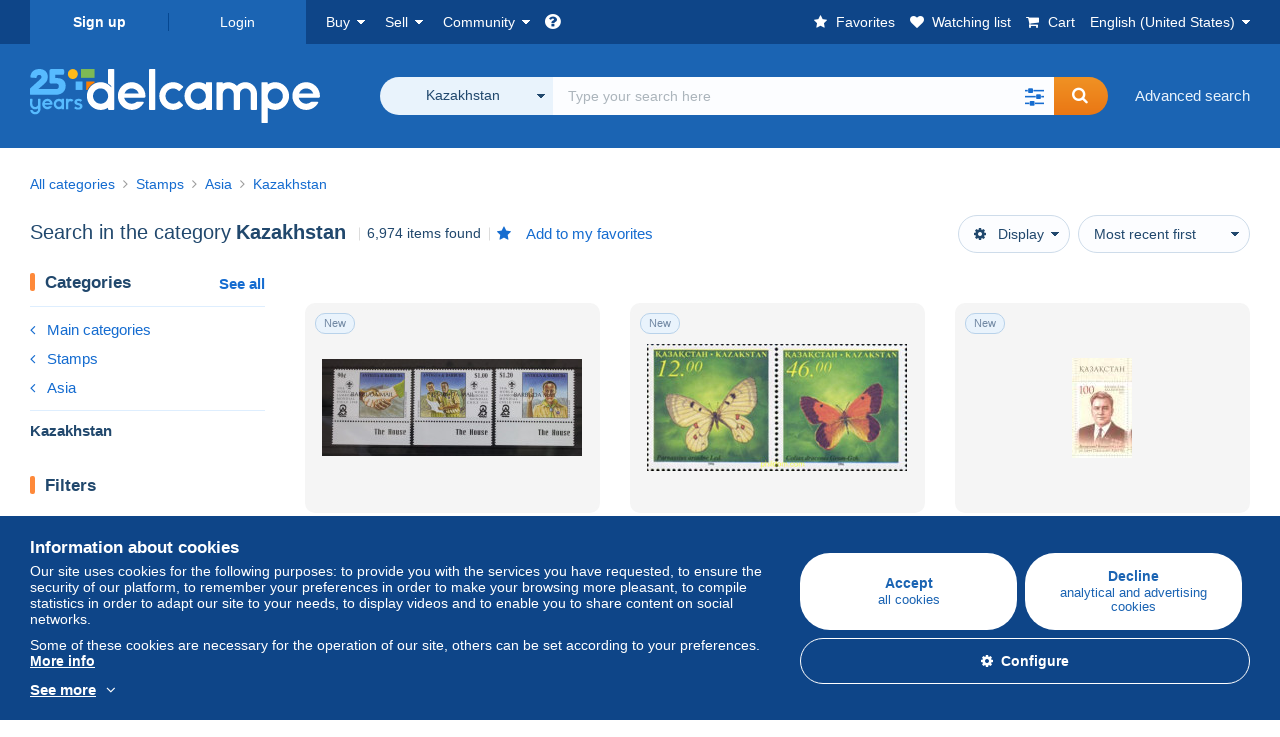

--- FILE ---
content_type: text/html; charset=UTF-8
request_url: https://www.delcampe.net/en_US/collectibles/stamps/kazakhstan/search
body_size: 49573
content:
<!DOCTYPE html>
<html lang="en_US">
    <head><title>Search in the &quot;Kazakhstan&quot; category  | Delcampe</title>
        <meta name="description" content="Discover thousands of collectibles in the &quot;Kazakhstan&quot; category on Delcampe. Buy, sell and trade with enthusiasts from all over the world on the largest marketplace dedicated to collectors." />
        <meta name="viewport" content="width=device-width, initial-scale=1.0">
        <meta property="og:locale" content="en_US" />
        <meta property="og:type" content="website" />
        <meta property="og:site_name" content="Delcampe" />

        <meta property="og:title" content="Delcampe - The collectors&#039; marketplace" />
            <meta property="og:description" content="Delcampe brings together buyers and sellers of collectible items from all over the world. Join the community and discover exceptional items!" />
            <meta property="og:url" content="https://www.delcampe.net/en_US/collectibles/stamps/kazakhstan/search" />
            <meta property="og:image" content="https://www.delcampe.net/images/logo-delcampe-social-media.jpg?v=1769150204" />
            <link rel="canonical" href="https://www.delcampe.net/en_US/collectibles/stamps/kazakhstan/search" />
            <link rel="alternate" hreflang="fr" href="https://www.delcampe.net/fr/collections/timbres/kazakhstan/search" />
    <link rel="alternate" hreflang="fr-BE" href="https://www.delcampe.net/fr/collections/timbres/kazakhstan/search" />
    <link rel="alternate" hreflang="fr-CA" href="https://www.delcampe.net/fr/collections/timbres/kazakhstan/search" />
    <link rel="alternate" hreflang="fr-CH" href="https://www.delcampe.net/fr/collections/timbres/kazakhstan/search" />
    <link rel="alternate" hreflang="fr-FR" href="https://www.delcampe.net/fr/collections/timbres/kazakhstan/search" />
    <link rel="alternate" hreflang="en" href="https://www.delcampe.net/en_GB/collectables/stamps/kazakhstan/search" />
    <link rel="alternate" hreflang="en-GB" href="https://www.delcampe.net/en_GB/collectables/stamps/kazakhstan/search" />
    <link rel="alternate" hreflang="en-US" href="https://www.delcampe.net/en_GB/collectables/stamps/kazakhstan/search" />
    <link rel="alternate" hreflang="en-CA" href="https://www.delcampe.net/en_GB/collectables/stamps/kazakhstan/search" />
    <link rel="alternate" hreflang="en-AU" href="https://www.delcampe.net/en_GB/collectables/stamps/kazakhstan/search" />
    <link rel="alternate" hreflang="de" href="https://www.delcampe.net/de/sammlerobjekte/briefmarken/kasachstan/search" />
    <link rel="alternate" hreflang="de-DE" href="https://www.delcampe.net/de/sammlerobjekte/briefmarken/kasachstan/search" />
    <link rel="alternate" hreflang="de-AT" href="https://www.delcampe.net/de/sammlerobjekte/briefmarken/kasachstan/search" />
    <link rel="alternate" hreflang="de-BE" href="https://www.delcampe.net/de/sammlerobjekte/briefmarken/kasachstan/search" />
    <link rel="alternate" hreflang="de-CH" href="https://www.delcampe.net/de/sammlerobjekte/briefmarken/kasachstan/search" />
    <link rel="alternate" hreflang="es" href="https://www.delcampe.net/es/coleccionismo/sellos/kazajstan/search" />
    <link rel="alternate" hreflang="es-ES" href="https://www.delcampe.net/es/coleccionismo/sellos/kazajstan/search" />
    <link rel="alternate" hreflang="it" href="https://www.delcampe.net/it/collezionismo/francobolli/kazakistan/search" />
    <link rel="alternate" hreflang="it-IT" href="https://www.delcampe.net/it/collezionismo/francobolli/kazakistan/search" />
    <link rel="alternate" hreflang="nl" href="https://www.delcampe.net/nl/verzamelingen/postzegels/kazachstan/search" />
    <link rel="alternate" hreflang="nl-BE" href="https://www.delcampe.net/nl/verzamelingen/postzegels/kazachstan/search" />
    <link rel="alternate" hreflang="nl-NL" href="https://www.delcampe.net/nl/verzamelingen/postzegels/kazachstan/search" />
<!-- generics -->
        <link rel="icon" type="image/x-icon" href="https://www.delcampe.net/favicon.ico?v=1769150204">
        <link rel="icon" href="https://www.delcampe.net/images/favicon/favicon-32.png?v=1769150204" sizes="32x32">
        <link rel="icon" href="https://www.delcampe.net/images/favicon/favicon-57.png?v=1769150204" sizes="57x57">
        <link rel="icon" href="https://www.delcampe.net/images/favicon/favicon-76.png?v=1769150204" sizes="76x76">
        <link rel="icon" href="https://www.delcampe.net/images/favicon/favicon-96.png?v=1769150204" sizes="96x96">
        <link rel="icon" href="https://www.delcampe.net/images/favicon/favicon-128.png?v=1769150204" sizes="128x128">
        <link rel="icon" href="https://www.delcampe.net/images/favicon/favicon-192.png?v=1769150204" sizes="192x192">
        <link rel="icon" href="https://www.delcampe.net/images/favicon/favicon-228.png?v=1769150204" sizes="228x228">

        <!-- Android -->
        <link rel="shortcut icon" sizes="196x196" href="https://www.delcampe.net/images/favicon/favicon-196.png?v=1769150204">

        <!-- iOS -->
        <link rel="apple-touch-icon" href="https://www.delcampe.net/images/favicon/favicon-120.png?v=1769150204" sizes="120x120">
        <link rel="apple-touch-icon" href="https://www.delcampe.net/images/favicon/favicon-152.png?v=1769150204" sizes="152x152">
        <link rel="apple-touch-icon" href="https://www.delcampe.net/images/favicon/favicon-180.png?v=1769150204" sizes="180x180">

        <!-- Windows 8 IE 10-->
        <meta name="msapplication-TileColor" content="#FFFFFF">
        <meta name="msapplication-TileImage" content="https://www.delcampe.net/images/favicon/favicon-144.png?v=1769150204">

        <!— Windows 8.1 + IE11 and above —>
        <meta name="msapplication-config" content="https://www.delcampe.net/images/favicon/browserconfig.xml?v=1769150204" />


        <link rel="stylesheet" href="https://www.delcampe.net/build/default/css/plugins/font-awesome.4fc9f6.css">
        <link rel="stylesheet" href="https://www.delcampe.net/build/default/css/plugins/flag-icon.822268.css">

        <link rel="stylesheet" href="https://www.delcampe.net/build/default/css/default.b55a6a.css">
        <link rel="stylesheet" href="https://www.delcampe.net/build/default/css/marketplace.7423ba.css">

        <link rel="stylesheet" href="https://www.delcampe.net/build/default/css/page/print.806ec8.css">

            
    <link rel="stylesheet" href="https://www.delcampe.net/build/default/css/plugins/select2.093082.css">
    <link rel="stylesheet" href="https://www.delcampe.net/build/default/css/page/gallery.12e465.css">
    
        
        <!--[if lt IE 9]><script src="https://oss.maxcdn.com/html5shiv/3.7.2/html5shiv.min.js"></script><![endif]-->
        <!--[if lt IE 9]><script src="https://oss.maxcdn.com/respond/1.4.2/respond.min.js"></script><![endif]-->

        
        <script type="application/ld+json"></script>

        
                                </head>

            
    <body>

        



<header data-menu-container>
    <div class="menu-top" data-menu>
        <div class="container">
            <ul class="nls main-list">
    <li class="hide-min-sm">
        <a href="" class="go-back-menu" data-open-menu>Close<i class="pull-right">&times;</i></a>
    </li>
    <li>
        <ul class="nls child-list"><li class="main-link register">
                    <a href="/en_US/my-account/register" class="font-bold">Sign up</a>
                </li><li class="main-link dropdown arrow-white login">
                        <a href="/en_US/my-account/login" class="hide-min-sm">Login</a>
                        <a href="/en_US/my-account/login" class="dropdown-toggle hide-max-sm login-dropdown" data-toggle="dropdown" aria-expanded="false" data-signin-link>Login</a>
                        <div class="dropdown-menu" role="form">
                            <form name="user_login" method="post" action="/en_US/my-account/login" autocomplete="off" novalidate="novalidate">
                                <input type="text" id="user_login_nickname" name="user_login[nickname]" required="required" focus="focus" placeholder="Nickname" class="form-control" />
                                <div class="pos-rel margin-top-xs">
                                    <input type="password" id="user_login_password" name="user_login[password]" required="required" data-display-password="" placeholder="Password" class="form-control" />
                                    <a href="#" class="display-password show-password"
                                         data-link-password
                                         title="Show password"
                                         data-label-hide="Hide password"
                                         data-label-show="Show password"
                                    ></a>
                                </div>
                                <div class="checkbox remember-me margin-top-xs margin-bottom-sm">
                                    <label for="remember_me" class="control-label flex v-top space-xs no-margin line-height-xs font-xs">
                                        <input type="checkbox" id="remember_me" name="_remember_me" checked>
                                        <span class="font-normal">Stay signed in of this device</span>
                                    </label>
                                </div>
                                <input type="hidden" name="_csrf_token" value="aad990091ff6718bd17d05b9a3.Ge5aMa4ddUf4LCbV8aIrYu_Haz82B7pmL71eyieHUBg.fLQrVf1MPwOTahOjpZdODYv-BkZ8YtUgWsg6rRfgKnlB1h1JxHY2dpRgYw">
                                <input type="hidden" name="_target_path" value="https://www.delcampe.net/en_US/collectibles/stamps/kazakhstan/search">
                                <button type="submit" class="btn-block btn-orange margin-top-xs">Login</button>
                                <a href="/en_US/my-account/reset-password" class="text-center">Forgotten nickname / password?</a>
                            <input type="hidden" id="user_login__token" name="user_login[_token]" data-controller="csrf-protection" value="8.4HEmKZAT6hAya_KUI6-8Yzo1CuVbSy1-OvHIStKXHAM.2D0VT9R-2n9BH4v4T_zWFWx6MtNpBGQbDaeJDp_lf0auGGFM4T7TR20Ssw" /></form>
                        </div>
                    </li></ul>
    </li>
    <li>
        <ul class="nls child-list">
            <li class="dropdown arrow-white buy-menu" data-parent-slide>
                <a href="/en_US/collectibles/buy/purchases/purchased-items" class="dropdown-toggle" data-toggle="dropdown" role="button" aria-expanded="false" rel="nofollow" data-toggle-menu>Buy</a>
                <div class="dropdown-menu" role="menu" data-slide>
                    <div class="flex md-1">
                        
<ul class="nls links-list">
    <li data-parent-slide>
        <span class="list-title" data-toggle-menu>Search</span>
        <ul class="nls sub-menu-slide" data-slide>
            <li><a href="/en_US/collectibles/search/by-keywords">Advanced search</a></li>
            <li class="margin-top-sm"><a href="/en_US/collectibles/category">All categories</a></li>
                            <li><a href="/en_US/vintage">Vintage Universe</a></li>
                        <li><a href="/en_US/prestige/catalogs/list/opened">Auction Houses catalogs</a></li>
            <li>
                <a href="/en_US/collectibles/search?has_promo_only=1" class="green">
                    All Store Deals 
                    <span class="label-green font-xs padding-h-xs border-radius-md"><i class="fa fa-scissors"></i></span>
                </a>
            </li>
            <li class="margin-top-sm"><a href="/en_US/collectibles/top-stores"rel="nofollow">Top Stores</a></li>
        </ul>
    </li>
    <li data-parent-slide>
        <span class="list-title" data-toggle-menu>My favorites</span>
        <ul class="nls sub-menu-slide" data-slide>
            <li><a href="/en_US/collectibles/buy/favorites/watching-list"rel="nofollow">Watching list</a></li>
            <li><a href="/en_US/collectibles/favorites/favorites-list"rel="nofollow">Favorite searches</a></li>
            <li><a href="/en_US/buy/favorites/favorites-list"rel="nofollow">My favourite lists</a></li>
        </ul>
    </li>
</ul>
<ul class="nls links-list">
    <li data-parent-slide>
        <span class="list-title" data-toggle-menu>My bids</span>
        <ul class="nls sub-menu-slide" data-slide>
            <li><a href="/en_US/collectibles/buy/bids/ongoing"rel="nofollow">Ongoing</a></li>
            <li><a href="/en_US/collectibles/buy/bids/lost"rel="nofollow">Lost</a></li>
            <li><a href="/en_US/items/lower-offers/proposed"rel="nofollow">Lower</a></li>
            <li><a href="/en_US/collectibles/buy/bids/bid-group-proposed"rel="nofollow">Grouped</a></li>
            <li><a href="/en_US/collectibles/buy/bids/auction-house"rel="nofollow">Auction houses</a></li>
        </ul>
    </li>
    <li data-parent-slide>
        <span class="list-title" data-toggle-menu>My purchases</span>
        <ul class="nls sub-menu-slide" data-slide>
            <li><a href="/en_US/collectibles/buy/purchases/purchased-items"rel="nofollow">All</a></li>
            <li><a href="/en_US/collectibles/buy/purchases/awaiting-invoice"rel="nofollow">Awaiting invoice</a></li>
            <li><a href="/en_US/collectibles/buy/purchases/awaiting-payment"rel="nofollow">Awaiting payment</a></li>
            <li><a href="/en_US/collectibles/buy/purchases/awaiting-shipment"rel="nofollow">Awaiting delivery</a></li>
            <li><a href="/en_US/collectibles/buy/purchases/received"rel="nofollow">Received</a></li>
            <li><a href="/en_US/collectibles/buy/purchases/archived"rel="nofollow">Archived</a></li>
        </ul>
    </li>
</ul>
<ul class="nls links-list">
    <li data-parent-slide>
        <span class="list-title" data-toggle-menu>My feedback</span>
        <ul class="nls sub-menu-slide" data-slide>
            <li><a href="/en_US/collectibles/buy/feedback/leave-feedback"rel="nofollow">Leave feedback</a></li>
            <li><a href="/en_US/collectibles/buy/feedback/received-list"rel="nofollow">Received</a></li>
            <li><a href="/en_US/collectibles/buy/feedback/given-list"rel="nofollow">Given</a></li>
        </ul>
    </li>
    <li data-parent-slide>
        <span class="list-title" data-toggle-menu>History</span>
        <ul class="nls sub-menu-slide" data-slide>
            <li><a href="/en_US/collectibles/buy/purchases/purchased-items/list"rel="nofollow">All my purchased items</a></li>
        </ul>
    </li>
    <li class="more-links" data-parent-slide>
        <span class="list-title hide-min-sm" data-toggle-menu>More links</span>
        <ul class="nls sub-menu-slide" data-slide>
            <li><a href="/en_US/collectibles/buy/buying-stats"rel="nofollow">My buying stats</a></li>
            <li><a href="/en_US/my-account/blacklist/i-block-sellers"rel="nofollow">Seller blacklist</a></li>
        </ul>
    </li>
</ul>                        
    <ul class="payments-menu nls links-list">
        <li data-parent-slide><span class="list-title" data-toggle-menu>Payments</span>
            <ul class="nls sub-menu-slide" data-slide>
                <li><a href="/en_US/payments"rel="nofollow">Payment History</a></li><li><a href="/en_US/collectibles/buy/purchases/awaiting-payment"rel="nofollow">Pay for my purchases</a></li>
            </ul>
        </li></ul>                    </div>
                </div>
            </li>
            <li class="dropdown arrow-white sell-menu" data-parent-slide>
                <a href="/en_US/collectibles/item/sell" class="dropdown-toggle" data-toggle="dropdown" role="button" aria-expanded="false" rel="nofollow" data-toggle-menu>Sell</a>
                <div class="dropdown-menu" role="menu" data-slide><div class="flex md-1">
                        
<ul class="nls links-list">
    <li class="put-on-sale" data-parent-slide>
        <a href="/en_US/collectibles/item/sell" class="btn-orange btn-big btn-block">Sell</a>
        <div class="text-center margin-top-xs"><a href="/en_US/selling-methods">Selling methods</a></div>
    </li>
    <li class="more-links" data-parent-slide>
        <span class="list-title" data-toggle-menu>My items for sale</span>
        <ul class="nls sub-menu-slide" data-slide>
            <li><a href="/en_US/collectibles/sell/item-for-sale/pending"rel="nofollow">Planned</a></li>
            <li><a href="/en_US/collectibles/sell/item-for-sale/ongoing"rel="nofollow">Ongoing</a></li>
            <li><a href="/en_US/collectibles/sell/item-for-sale/ongoing-with-offers"rel="nofollow">Ongoing with bids</a></li>
            <li><a href="/en_US/items/lower-offers/received"rel="nofollow">Lower bids received</a></li>
            <li><a href="/en_US/collectibles/sell/item-for-sale/bid-group-received"rel="nofollow">Grouped bids received</a></li>
            <li><a href="/en_US/collectibles/sell/item/relist-as-new"rel="nofollow">Relaunch as new</a></li>
        </ul>
    </li>
    <li data-parent-slide>
        <span class="list-title" data-toggle-menu>Multiple changes</span>
        <ul class="nls sub-menu-slide" data-slide>
            <li><a href="/en_US/sell/apply-shipping-model"rel="nofollow">Management of shipping costs</a></li>
            <li><a href="/en_US/collectibles/sell/multiple-edit"rel="nofollow">Multiple changes</a></li>
        </ul>
    </li>
    <li data-parent-slide>
        <span class="list-title" data-toggle-menu>My Store Deals </span>
        <ul class="nls sub-menu-slide" data-slide>
            <li><a href="/en_US/store-deals/create"rel="nofollow">Create a Store Deal</a></li>
            <li><a href="/en_US/store-deals"rel="nofollow">Manage my Store Deals </a></li>
        </ul>
    </li>
</ul>
<ul class="nls links-list">
    <li data-parent-slide>
        <span class="list-title" data-toggle-menu>My sold items</span>
        <ul class="nls sub-menu-slide" data-slide>
            <li><a href="/en_US/collectibles/sell/sold-items/list"rel="nofollow">All</a></li>
            <li><a href="/en_US/collectibles/sell/sold-items/to-invoice"rel="nofollow">To invoice</a></li>
            <li><a href="/en_US/collectibles/sell/sold-items/invoiced"rel="nofollow">Invoiced</a></li>
            <li><a href="/en_US/collectibles/sell/sold-items/to-send"rel="nofollow">Awaiting shipment</a></li>
            <li><a href="/en_US/collectibles/sell/sold-items/sent"rel="nofollow">Shipped</a></li>
            <li><a href="/en_US/collectibles/sell/sold-items/archived"rel="nofollow">Archived</a></li>
        </ul>
    </li>
    <li data-parent-slide>
        <span class="list-title" data-toggle-menu>My unsold items</span>
        <ul class="nls sub-menu-slide" data-slide>
            <li><a href="/en_US/collectibles/sell/unsold-items/closed-list"rel="nofollow">Closed</a></li>
            <li><a href="/en_US/collectibles/sell/unsold-items/archived-list"rel="nofollow">Archived</a></li>
        </ul>
    </li>
    <li data-parent-slide>
        <div class="list-title">
            <ul class="list-border-grey flex v-center line-height-sm">
                <li data-toggle-menu>My store</li></ul>
        </div>
        <ul class="nls sub-menu-slide" data-slide>
                            <li><a href="/en_US/store-settings/fiscal-informations"rel="nofollow">Set up my store</a></li>
                        <li class="margin-top-xs"><a href="/en_US/items/import"rel="nofollow">Easy Uploader</a></li>
        </ul>
    </li>
</ul>
<ul class="nls links-list">
    <li data-parent-slide>
        <span class="list-title" data-toggle-menu>My feedback</span>
        <ul class="nls sub-menu-slide" data-slide>
            <li><a href="/en_US/collectibles/sell/feedback/leave-feedback"rel="nofollow">Leave feedback</a></li>
            <li><a href="/en_US/collectibles/sell/feedback/received-list"rel="nofollow">Received</a></li>
            <li><a href="/en_US/collectibles/sell/feedback/given-list"rel="nofollow">Given</a></li>
        </ul>
    </li>
    <li data-parent-slide>
        <span class="list-title" data-toggle-menu>History</span>
        <ul class="nls sub-menu-slide" data-slide>
            <li><a href="/en_US/collectibles/sell/sold-items/items-list"rel="nofollow">All my sold items</a></li>
        </ul>
    </li>
    <li class="more-links" data-parent-slide>
        <span class="list-title hide-min-sm" data-toggle-menu>More links</span>
        <ul class="nls sub-menu-slide" data-slide>
            <li><a href="/en_US/collectibles/sell/selling-stats"rel="nofollow">My selling stats</a></li>
            <li><a href="/en_US/my-account/blacklist/i-block-buyers"rel="nofollow">Buyer blacklist</a></li>
            <li class="margin-top-sm padding-top-sm border-top-blue-grey"><a href="/en_US/forum-estimation">Estimate my item</a></li>
        </ul>
    </li>
</ul>
                        
    <ul class="payments-menu nls links-list">
        <li data-parent-slide><span class="list-title" data-toggle-menu>Payments</span>
            <ul class="nls sub-menu-slide" data-slide>
                <li><a href="/en_US/payments"rel="nofollow">Payment History</a></li><li><a href="/en_US/collectibles/buy/purchases/awaiting-payment"rel="nofollow">Pay for my purchases</a></li>
            </ul>
        </li></ul>                    </div>
                </div>
            </li>
            <li class="dropdown arrow-white community-menu" data-parent-slide>
                <a href="/en_US/forum" class="dropdown-toggle" data-toggle="dropdown" role="button" aria-expanded="false" rel="nofollow" data-toggle-menu>Community</a>
                <div class="dropdown-menu" role="menu" data-slide>
                    <div class="flex md-1">
                        
    
<ul class="nls links-list">
    <li><a href="/en_US/community">Delcampe Community</a></li>
    <li><a href="/en_US/forum"rel="nofollow">Forum</a></li>
    <li><a href="/en_US/agenda/"rel="nofollow">Calendar</a></li>
    <li><a href="/en_US/youtube"rel="nofollow">Videos</a></li>
    <li><a href="https://blog.delcampe.net/en" target="_blank">Blog</a></li>
    <li>
        <ul class="nls list-inline margin-top-lg">
            <li><a href="https://www.facebook.com/delcampe" class="button-social facebook" title="Facebook" target="_blank" rel="nofollow noopener noreferrer"><i class="fa fa-facebook"></i></a></li>
            <li><a href="https://www.linkedin.com/company/delcampe-international-sprl" class="button-social linkedin" title="Linkedin" target="_blank" rel="nofollow noopener noreferrer"><i class="fa fa-linkedin"></i></a></li>
            <li><a href="https://www.youtube.com/delcampeofficial" class="button-social youtube" title="Youtube" target="_blank" rel="nofollow noopener noreferrer"><i class="fa fa-youtube-play"></i></a></li>
            <li><a href="https://twitter.com/Delcampe" class="button-social twitter" title="Twitter" target="_blank" rel="nofollow noopener noreferrer"><span class="fa-twitter-x"></span></a></li>
            <li><a href="https://www.instagram.com/delcampe_official" class="button-social instagram" title="Instagram" target="_blank" rel="nofollow noopener noreferrer"><i class="fa fa-instagram"></i></a></li>
            <li><a href="https://pinterest.com/delcampe_marketplace" class="button-social pinterest" title="Pinterest" target="_blank" rel="nofollow noopener noreferrer"><i class="fa fa-pinterest"></i></a></li>
        </ul>
    </li>
</ul>

<div class="main">
    <div class="flex md-1"><ul id="blog-post" class="nls links-list bg-blue-light"><li>
                        <a href="https://blog.delcampe.net/en/delcampe-top-sales-january-2026/" class="flex md-1 space-sm v-center" target="_blank">
                                                                                            <img src="https://blog.delcampe.net/wp-content/uploads/2026/01/PriceWatch_Janvier_2026_Blog3-96x57.jpg" alt="Delcampe Top Sales January 2026" class="no-margin-bottom" loading="lazy" data-original="https://blog.delcampe.net/wp-content/uploads/2026/01/PriceWatch_Janvier_2026_Blog3-96x57.jpg" data-lazyload-menu>
                                                        <p class="no-margin-bottom">Delcampe Top Sales January 2026</p>
                        </a>
                    </li><li>
                        <a href="https://blog.delcampe.net/en/the-delcampe-terms-and-conditions-of-use-will-be-updated-in-a-fortnight-2/" class="flex md-1 space-sm v-center" target="_blank">
                                                                                            <img src="https://blog.delcampe.net/wp-content/uploads/2025/12/20240903_Cover_Charte_Blog_2024_EN-96x57.jpg" alt="The Delcampe Terms and Conditions of Use will be updated in a fortnight." class="no-margin-bottom" loading="lazy" data-original="https://blog.delcampe.net/wp-content/uploads/2025/12/20240903_Cover_Charte_Blog_2024_EN-96x57.jpg" data-lazyload-menu>
                                                        <p class="no-margin-bottom">The Delcampe Terms and Conditions of Use will be updated in a fortnight.</p>
                        </a>
                    </li></ul><ul id="agenda" class="nls links-list bg-blue-light flex v-center">
            <li class="flex space-md v-center">
                <a href="/en_US/agenda/"><img src="https://www.delcampe.net/images/homepage/agenda.jpg?v=1769150204" alt="Calendar"></a>
                <span>
                    <strong>Discover the collectors&#039; agenda!</strong>
                    <a href="/en_US/agenda/" class="btn-orange">Discover the agenda</a>
                </span>
            </li>
        </ul>
    </div>
    <div class="menu-community-youtube flex md-1">
                    <div class="links-list">
                <div class="flex space-md v-center">
                    <a href="https://www.youtube.com/watch?v=Gg0ApiuMH4I&amp;list=PLFD6XaVCwAhFsT2RrABRUP6U59iJbGQIl" class="link-video" target="_blank">
                        <img src="https://i.ytimg.com/vi/Gg0ApiuMH4I/mqdefault.jpg" alt="AN UNUSUAL FIND:  Discover the STAMP with an AMAZING DATE ERROR! | The World of Collecting" width="125" height="70" loading="lazy">
                    </a>
                    <a href="https://www.youtube.com/watch?v=Gg0ApiuMH4I&amp;list=PLFD6XaVCwAhFsT2RrABRUP6U59iJbGQIl" class="line-height-xs">AN UNUSUAL FIND:  Discover the STAMP with an AMAZING DATE ERROR! | The World of Collecting</a>
                </div>
            </div>
                    <div class="links-list">
                <div class="flex space-md v-center">
                    <a href="https://www.youtube.com/watch?v=t8wDJAqxxqA&amp;list=PLFD6XaVCwAhGT98UT4xTqDlM9xjacnV7i" class="link-video" target="_blank">
                        <img src="https://i.ytimg.com/vi/t8wDJAqxxqA/mqdefault.jpg" alt="Les +BELLES VENTES Delcampe (janvier 2026) | Les objets de collection de la marketplace" width="125" height="70" loading="lazy">
                    </a>
                    <a href="https://www.youtube.com/watch?v=t8wDJAqxxqA&amp;list=PLFD6XaVCwAhGT98UT4xTqDlM9xjacnV7i" class="line-height-xs">Les +BELLES VENTES Delcampe (janvier 2026) | Les objets de collection de la marketplace</a>
                </div>
            </div>
            </div>
</div>                    </div>
                </div>
            </li>
        </ul>
    </li>
    <li class="main">
        <ul class="nls child-list">
            <li class="no-dropdown helpcenter">
                <a href="/en_US/help-center" target="_blank" title="help_center.general_title">
                    <i class="fa fa-question-circle in-block"></i>
                    <span class="hide">Help center</span>
                </a>
            </li>
            <li class="align-right no-dropdown favorites">
                <a href="/en_US/collectibles/favorites/favorites-list" title="My favorites" rel="nofollow">
                    <i class="fa fa-star in-block"></i>
                    <span class="hide-lg">Favorites</span>
                </a>
            </li>
            <li class="no-dropdown watching-list">
                <a href="/en_US/collectibles/buy/favorites/watching-list" title="Watching list" rel="nofollow">
                    <i class="fa fa-heart in-block"></i>
                    <span class="hide-lg">Watching list</span>
                </a>
            </li>
            <li class="no-dropdown basket-container">
                <a href="/en_US/collectibles/basket" class="basket" title="My shopping cart" rel="nofollow" data-go-basket>
                    <i class="fa fa-shopping-cart in-block"></i>
                    <span class="hide-lg">Cart</span></a>
            </li>
                        <li class="dropdown arrow-white langages not-full-width" data-parent-slide>
                    <a href="#" class="dropdown-toggle" data-toggle="dropdown" aria-expanded="false" data-toggle-menu>English (United States)</a>
                    <ul class="dropdown-menu small-dropdown" role="menu" data-slide><li><a href="https://www.delcampe.net/fr/collections/timbres/kazakhstan/search">Français</a></li><li><a href="https://www.delcampe.net/en_GB/collectables/stamps/kazakhstan/search">English (United Kingdom)</a></li><li><a href="https://www.delcampe.net/nl/verzamelingen/postzegels/kazachstan/search">Nederlands</a></li><li><a href="https://www.delcampe.net/de/sammlerobjekte/briefmarken/kasachstan/search">Deutsch</a></li><li><a href="https://www.delcampe.net/it/collezionismo/francobolli/kazakistan/search">Italiano</a></li><li><a href="https://www.delcampe.net/es/coleccionismo/sellos/kazajstan/search">Español</a></li></ul>
                </li></ul>
    </li></ul>
        </div>
    </div>
    <div class="header-main data-search-bar" data-search-bar>
        <div class="container">
            <div class="header-container">
                <button type="button" class="menu-mobile hide-min-sm" data-target=".header-menu" data-open-menu><i class="fa fa-bars"></i></button><div class="header-logo">
    <a href="/en_US/collectibles/" class="logo-delcampe"><img src="https://www.delcampe.net/images/logo-delcampe-25-ans.svg?v=1769150204" width="290" height="54" alt="Logo Delcampe"></a>
        </div><div class="header-search">
                    <form name="search-top" method="get" action="/en_US/collectibles/search" class="form-main-search flex space-sm v-center" id="search" data-js="search" novalidate="novalidate">
<div class="full-width pos-rel">
    <div class="search-bar dropdown-with-checkbox form-flex">
        <div class="dropdown">
            <button class="search-filter dropdown-toggle" data-toggle="dropdown" aria-haspopup="true" aria-expanded="false" type="button" data-placement="bottom">
                <span class="filter-label" data-by-category="By category [{numberOfCategories}]">All categories</span>
            </button>
            <div class="dropdown-menu text-left no-border-radius-right">
                <ul class="dropdown-menu-checked-list" role="menu">
                    <li class="strong">
                        <div class="checkbox">
                                                            <label class="control-label"><input type="checkbox" name="all-delcampe"/>All categories</label>
                                                    </div>
                    </li>
                    <li class="divider">&nbsp;</li>
                    <li class="title font-bold">Popular categories</li>
                                                                <li>
                            <div class="checkbox">
                                <label for="categories_0">
                                    <input type="checkbox" id="categories_0" name="categories[]" value="30001" data-category-check>
                                    Stamps
                                </label>
                            </div>
                        </li>
                                                                    <li>
                            <div class="checkbox">
                                <label for="categories_1">
                                    <input type="checkbox" id="categories_1" name="categories[]" value="30002" data-category-check>
                                    Postcards
                                </label>
                            </div>
                        </li>
                                                                    <li>
                            <div class="checkbox">
                                <label for="categories_2">
                                    <input type="checkbox" id="categories_2" name="categories[]" value="30003" data-category-check>
                                    Coins &amp; Banknotes
                                </label>
                            </div>
                        </li>
                                                                    <li>
                            <div class="checkbox">
                                <label for="categories_3">
                                    <input type="checkbox" id="categories_3" name="categories[]" value="34443" data-category-check>
                                    Photography
                                </label>
                            </div>
                        </li>
                                                                <li class="title font-bold">Categories</li>
                                            <li>
                            <div class="checkbox">
                                <label for="categories_4">
                                    <input type="checkbox" id="categories_4"
                                           name="categories[]"                                            value="1955" data-category-check>
                                    Advertising
                                </label>
                            </div>
                        </li>
                                                                    <li>
                            <div class="checkbox">
                                <label for="categories_5">
                                    <input type="checkbox" id="categories_5"
                                           name="categories[]"                                            value="34436" data-category-check>
                                    Army &amp; war
                                </label>
                            </div>
                        </li>
                                                                    <li>
                            <div class="checkbox">
                                <label for="categories_6">
                                    <input type="checkbox" id="categories_6"
                                           name="categories[]"                                            value="34442" data-category-check>
                                    Art &amp; Antiquities
                                </label>
                            </div>
                        </li>
                                                                    <li>
                            <div class="checkbox">
                                <label for="categories_7">
                                    <input type="checkbox" id="categories_7"
                                           name="categories[]"  checked                                            value="141" data-category-check>
                                    Kazakhstan
                                </label>
                            </div>
                        </li>
                                                                    <li>
                            <div class="checkbox">
                                <label for="categories_8">
                                    <input type="checkbox" id="categories_8"
                                           name="categories[]"                                            value="30007" data-category-check>
                                    Badges
                                </label>
                            </div>
                        </li>
                                                                    <li>
                            <div class="checkbox">
                                <label for="categories_9">
                                    <input type="checkbox" id="categories_9"
                                           name="categories[]"                                            value="34440" data-category-check>
                                    Bar &amp; Food
                                </label>
                            </div>
                        </li>
                                                                    <li>
                            <div class="checkbox">
                                <label for="categories_10">
                                    <input type="checkbox" id="categories_10"
                                           name="categories[]"                                            value="30004" data-category-check>
                                    Books, Magazines, Comics
                                </label>
                            </div>
                        </li>
                                                                    <li>
                            <div class="checkbox">
                                <label for="categories_11">
                                    <input type="checkbox" id="categories_11"
                                           name="categories[]"                                            value="1752" data-category-check>
                                    Charms
                                </label>
                            </div>
                        </li>
                                                                    <li>
                            <div class="checkbox">
                                <label for="categories_12">
                                    <input type="checkbox" id="categories_12"
                                           name="categories[]"                                            value="30003" data-category-check>
                                    Coins &amp; Banknotes
                                </label>
                            </div>
                        </li>
                                                                    <li>
                            <div class="checkbox">
                                <label for="categories_13">
                                    <input type="checkbox" id="categories_13"
                                           name="categories[]"                                            value="8411" data-category-check>
                                    Creative hobbies
                                </label>
                            </div>
                        </li>
                                                                    <li>
                            <div class="checkbox">
                                <label for="categories_14">
                                    <input type="checkbox" id="categories_14"
                                           name="categories[]"                                            value="6378" data-category-check>
                                    Films &amp; Video
                                </label>
                            </div>
                        </li>
                                                                    <li>
                            <div class="checkbox">
                                <label for="categories_15">
                                    <input type="checkbox" id="categories_15"
                                           name="categories[]"                                            value="34437" data-category-check>
                                    Games, Toys &amp; Figurines
                                </label>
                            </div>
                        </li>
                                                                    <li>
                            <div class="checkbox">
                                <label for="categories_16">
                                    <input type="checkbox" id="categories_16"
                                           name="categories[]"                                            value="34441" data-category-check>
                                    Jewels &amp; Clocks
                                </label>
                            </div>
                        </li>
                                                                    <li>
                            <div class="checkbox">
                                <label for="categories_17">
                                    <input type="checkbox" id="categories_17"
                                           name="categories[]"                                            value="1898" data-category-check>
                                    Kinder &amp; Diddl
                                </label>
                            </div>
                        </li>
                                                                    <li>
                            <div class="checkbox">
                                <label for="categories_18">
                                    <input type="checkbox" id="categories_18"
                                           name="categories[]"                                            value="21607" data-category-check>
                                    Magnets
                                </label>
                            </div>
                        </li>
                                                                    <li>
                            <div class="checkbox">
                                <label for="categories_19">
                                    <input type="checkbox" id="categories_19"
                                           name="categories[]"                                            value="1748" data-category-check>
                                    Minerals &amp; Fossils
                                </label>
                            </div>
                        </li>
                                                                    <li>
                            <div class="checkbox">
                                <label for="categories_20">
                                    <input type="checkbox" id="categories_20"
                                           name="categories[]"                                            value="34439" data-category-check>
                                    Modern Collectible Cards
                                </label>
                            </div>
                        </li>
                                                                    <li>
                            <div class="checkbox">
                                <label for="categories_21">
                                    <input type="checkbox" id="categories_21"
                                           name="categories[]"                                            value="34434" data-category-check>
                                    Music &amp; Instruments
                                </label>
                            </div>
                        </li>
                                                                    <li>
                            <div class="checkbox">
                                <label for="categories_22">
                                    <input type="checkbox" id="categories_22"
                                           name="categories[]"                                            value="4222" data-category-check>
                                    Office Items (related)
                                </label>
                            </div>
                        </li>
                                                                    <li>
                            <div class="checkbox">
                                <label for="categories_23">
                                    <input type="checkbox" id="categories_23"
                                           name="categories[]"                                            value="30008" data-category-check>
                                    Old Paper
                                </label>
                            </div>
                        </li>
                                                                    <li>
                            <div class="checkbox">
                                <label for="categories_24">
                                    <input type="checkbox" id="categories_24"
                                           name="categories[]"                                            value="1742" data-category-check>
                                    Perfume &amp; Beauty
                                </label>
                            </div>
                        </li>
                                                                    <li>
                            <div class="checkbox">
                                <label for="categories_25">
                                    <input type="checkbox" id="categories_25"
                                           name="categories[]"                                            value="30006" data-category-check>
                                    Phonecards
                                </label>
                            </div>
                        </li>
                                                                    <li>
                            <div class="checkbox">
                                <label for="categories_26">
                                    <input type="checkbox" id="categories_26"
                                           name="categories[]"                                            value="34443" data-category-check>
                                    Photography
                                </label>
                            </div>
                        </li>
                                                                    <li>
                            <div class="checkbox">
                                <label for="categories_27">
                                    <input type="checkbox" id="categories_27"
                                           name="categories[]"                                            value="18840" data-category-check>
                                    Plants, Seeds and Bulbs
                                </label>
                            </div>
                        </li>
                                                                    <li>
                            <div class="checkbox">
                                <label for="categories_28">
                                    <input type="checkbox" id="categories_28"
                                           name="categories[]"                                            value="30002" data-category-check>
                                    Postcards
                                </label>
                            </div>
                        </li>
                                                                    <li>
                            <div class="checkbox">
                                <label for="categories_29">
                                    <input type="checkbox" id="categories_29"
                                           name="categories[]"                                            value="7540" data-category-check>
                                    Religion &amp; Esotericism
                                </label>
                            </div>
                        </li>
                                                                    <li>
                            <div class="checkbox">
                                <label for="categories_30">
                                    <input type="checkbox" id="categories_30"
                                           name="categories[]"                                            value="34435" data-category-check>
                                    Scale models &amp; Model making
                                </label>
                            </div>
                        </li>
                                                                    <li>
                            <div class="checkbox">
                                <label for="categories_31">
                                    <input type="checkbox" id="categories_31"
                                           name="categories[]"                                            value="14591" data-category-check>
                                    Seasons &amp; Holidays
                                </label>
                            </div>
                        </li>
                                                                    <li>
                            <div class="checkbox">
                                <label for="categories_32">
                                    <input type="checkbox" id="categories_32"
                                           name="categories[]"                                            value="12472" data-category-check>
                                    Sports
                                </label>
                            </div>
                        </li>
                                                                    <li>
                            <div class="checkbox">
                                <label for="categories_33">
                                    <input type="checkbox" id="categories_33"
                                           name="categories[]"                                            value="30001" data-category-check>
                                    Stamps
                                </label>
                            </div>
                        </li>
                                                                    <li>
                            <div class="checkbox">
                                <label for="categories_34">
                                    <input type="checkbox" id="categories_34"
                                           name="categories[]"                                            value="7731" data-category-check>
                                    Technical
                                </label>
                            </div>
                        </li>
                                                                    <li>
                            <div class="checkbox">
                                <label for="categories_35">
                                    <input type="checkbox" id="categories_35"
                                           name="categories[]"                                            value="1892" data-category-check>
                                    Tobacco (related)
                                </label>
                            </div>
                        </li>
                                                                    <li>
                            <div class="checkbox">
                                <label for="categories_36">
                                    <input type="checkbox" id="categories_36"
                                           name="categories[]"                                            value="2767" data-category-check>
                                    Transportation
                                </label>
                            </div>
                        </li>
                                                                    <li>
                            <div class="checkbox">
                                <label for="categories_37">
                                    <input type="checkbox" id="categories_37"
                                           name="categories[]"                                            value="34438" data-category-check>
                                    Video games
                                </label>
                            </div>
                        </li>
                                                                    <li>
                            <div class="checkbox">
                                <label for="categories_38">
                                    <input type="checkbox" id="categories_38"
                                           name="categories[]"                                            value="6367" data-category-check>
                                    Vintage clothes, textile &amp; linen
                                </label>
                            </div>
                        </li>
                                                                    <li>
                            <div class="checkbox">
                                <label for="categories_39">
                                    <input type="checkbox" id="categories_39"
                                           name="categories[]"                                            value="34433" data-category-check>
                                    Vinyl records
                                </label>
                            </div>
                        </li>
                                                            </ul>
            </div>
        </div>
        <div class="main pos-rel">
            <div class="dropdown quick-advanced-search">
    <a href="" class="dropdown-toggle" role="button" data-toggle="dropdown" aria-expanded="true" title="Advanced search">
        <i class="fa fa-sliders blue-link font-xxxl" aria-hidden="true"></i>
    </a>
    <div class="dropdown-menu text-left" data-dropdown-select>
        <div class="flex space-xs all-2 sm-1 v-center">
            <strong>Research mode</strong><select id="search_mode" name="search_mode" class="form-control"><option value="all" selected="selected">All words</option><option value="any">Any word</option><option value="phrase">Exact sentence</option><option value="extended">Advanced syntax</option></select><strong>Terms to be excluded <a href="" class="info-tooltip" data-toggle="tooltip" data-original-title="(separated by &quot;,&quot;)" data-placement="right"><i class="fa fa-info"></i></a></strong><input type="text" id="excluded_terms" name="excluded_terms" class="form-control" /></div>

        <div class="form-group no-margin margin-top-sm">
            <strong class="control-label in-block margin-bottom-xs">Search in</strong>
            <div class="bloc-white bloc-xs border-radius-xxl flex space-sm v-center">
                <span class="main no-margin padding-left-xs">Descriptions</span>
                    <div class="form-group">
                <div>
            
                    <div class="switch-on-off in-block" data-switch>
        <label for="is_searchable_in_descriptions">
            <input type="checkbox" id="is_searchable_in_descriptions" name="is_searchable_in_descriptions" value="1"id="is_searchable_in_descriptions" name="is_searchable_in_descriptions" activated="form.choice_type_true" desactivated="form.choice_type_false">
            <span class="switch-text switch-text-yes">Yes</span>
            <span class="switch-text switch-text-no">No</span>
            <span class="switch-circle"></span>
        </label>
    </div>

        </div>
    </div>

            </div>
        </div>

        <div class="form-group no-margin margin-top-xs">
            <div class="bloc-white bloc-xs border-radius-xxl flex space-sm v-center">
                <span class="main no-margin padding-left-xs">Translations</span>
                    <div class="form-group">
                <div>
            
                    <div class="switch-on-off in-block" data-switch>
        <label for="is_searchable_in_translations">
            <input type="checkbox" id="is_searchable_in_translations" name="is_searchable_in_translations" value="1"id="is_searchable_in_translations" name="is_searchable_in_translations" activated="form.choice_type_true" desactivated="form.choice_type_false">
            <span class="switch-text switch-text-yes">Yes</span>
            <span class="switch-text switch-text-no">No</span>
            <span class="switch-circle"></span>
        </label>
    </div>

        </div>
    </div>

            </div>
        </div>
    </div>
</div>            <div data-search-bar-box>
                <input type="search" id="term" name="term" aria-label="global_search.search_label" placeholder="Type your search here" class="form-control" />
            </div>
        </div>
                    <input type="hidden" name="payment_methods[]" value="paypal">
                    <input type="hidden" name="payment_methods[]" value="delcampe_pay">
                    <input type="hidden" name="payment_methods[]" value="bank_transfer">
                    <input type="hidden" name="payment_methods[]" value="visa">
                    <input type="hidden" name="payment_methods[]" value="mastercard">
                    <input type="hidden" name="payment_methods[]" value="bcmc">
                    <input type="hidden" name="payment_methods[]" value="ideal">
                    <input type="hidden" name="payment_methods[]" value="maestro">
                            <input type="hidden" name="show_types[]" value="fixed_price">
                    <input type="hidden" name="show_types[]" value="bids_with_offer">
                    <input type="hidden" name="show_types[]" value="bids_without_offer">
                    <input type="hidden" name="show_types[]" value="auction_houses">
                <input type="hidden" name="display_state" value="ongoing">
        <input type="hidden" name="started_days" value="">
        <input type="hidden" name="started_hours" value="">
        <input type="hidden" name="ended_hours" value="">
        <input type="hidden" name="display_only" value="">
        <input type="hidden" name="min_price" value="">
        <input type="hidden" name="max_price" value="">
                        <input type="hidden" name="seller_localisation_continent" value="">
        <input type="hidden" name="seller_localisation_country" value="">
        <input type="hidden" name="seller_localisation_choice" value="world">
        <input type="hidden" name="view" value="gallery">
        <input type="hidden" name="order" value="sale_start_datetime">
        <button type="submit" class="btn-orange" title="Search">
            <span class="hide"><i class="fa fa-search"></i></span><span
                    class="search-text">Search</span>
        </button>
    </div>
    <div id="recent-search" class="search-bar-menu bloc-shadow-orange bg-white text-left hide" data-recent-search-results data-term-link="/en_US/collectibles/search?term=__TERM__">
    <div class="flex space-sm v-center">
        <ul class="list-border-grey v-center">
            <li><strong class="title-border-orange font-lg no-center-mobile">Recent searches</strong></li>
            <li><a href="#" class="font-xs" data-remove-recent-search>Clear history</a></li>
        </ul>
        <a href="#" class="align-right" data-hide-search-bar-box>Close<span class="close-icon"></span>
        </a>
    </div>
    <ul class="nls search-results" data-results></ul>
    </div></div>
<div class="nowrap">
    <a href="/en_US/collectibles/search/by-keywords?categories%5B0%5D=141"
       class="advanced-search">Advanced search</a>
</div>
</form>

                </div>
            </div>
        </div>
        <div data-search-bar-box>
            <div class="hide mobile-navigation flex space-sm v-center padding-sm">
                <a href="" data-hide-search-bar-box><i class="fa fa-arrow-left"></i></a>
                <strong class="main text-center">Search</strong>
                <a href="" data-hide-search-bar-box><i class="fa fa-times"></i></a>
            </div>
            <div data-search-bar-box>
                <div id="push-search" class="search-bar-menu bg-white no-padding text-left hide">
                    <div class="container pos-rel">
                        <a href="#" class="align-right" data-hide-search-bar-box>Close<span class="close-icon"></span>
                        </a>
                        <div class="flex md-1" data-push-search-get-results="/en_US/search-bar/push-search">
                            <div class="search-left">
                                <div id="popular-research" data-popular-search-results>
    <strong class="title-border-orange font-lg no-center-mobile">Trending searches</strong>
    <div class="content">
                    <div class="bloc-blue-light no-border text-center bloc-sm line-height-md font-xs" data-no-results>
                <strong>No results found</strong>
            </div>
            </div>
</div>
                                <div id="related-categories" data-related-categories-results>
    <strong class="title-border-orange font-lg no-center-mobile">Related categories</strong>
    <div class="content">
                    <div class="bloc-blue-light no-border text-center bloc-sm line-height-md font-xs" data-no-results>
                <strong>No results found</strong>
            </div>
            </div>
</div>
                            </div>
                            <div class="main" data-search-right>
                                <div id="popular-items" data-popular-items-results>
    <strong class="title-border-orange font-lg no-center-mobile">Popular items</strong>
    <div class="content">
                    <div class="bloc-blue-light no-border text-center bloc-lg line-height-md" data-no-results>
                <strong>No results found</strong><br>
                There are no items matching your search...<br>Check for correct spelling or expand your search for results!
            </div>
            </div>
</div>
                                                                                            </div>
                        </div>
                    </div>
                </div>
            </div>
        </div>
    </div></header>

            
                <div class="content-grid container-full clearow">
        <div class="container">            <ol class="breadcrumb" itemscope itemtype="http://schema.org/BreadcrumbList"><li itemprop="itemListElement" itemscope itemtype="http://schema.org/ListItem">
                <a itemprop="item" href="/en_US/collectibles/category">
                    <span itemprop="name">All categories</span>
                    <meta itemprop="position" content="1" />
                </a>
            </li><li itemprop="itemListElement" itemscope itemtype="http://schema.org/ListItem">
                <a itemprop="item" href="/en_US/collectibles/stamps/">
                    <span itemprop="name">Stamps</span>
                    <meta itemprop="position" content="2" />
                </a>
            </li><li itemprop="itemListElement" itemscope itemtype="http://schema.org/ListItem">
                <a itemprop="item" href="/en_US/collectibles/stamps/asia/">
                    <span itemprop="name">Asia</span>
                    <meta itemprop="position" content="3" />
                </a>
            </li><li itemprop="itemListElement" itemscope itemtype="http://schema.org/ListItem">
                <a itemprop="item" href="/en_US/collectibles/stamps/kazakhstan/">
                    <span itemprop="name">Kazakhstan</span>
                    <meta itemprop="position" content="4" />
                </a>
            </li></ol>
    <div class="gallery-page flex md-1 flex-wrap"
        data-push-marketing="search" data-pm-key="5822f3e700212e85659b7e6c698adef2"
        data-pm-category-id="141" data-pm-seller-id="" data-pm-terms=""
    >

        
                            
        <div id="search-results">
    <ul class="list-border-grey no-list-sm v-center no-wrap" data-favorite-list>
        <li class="search-text">
            <h1 class="font-xxl font-normal no-margin"><span>Search in the category</span> <span class="category"><strong title="Kazakhstan">Kazakhstan</strong></span></h1>
        </li>
        <li class="font-sm nowrap">
            <span data-total-hits="6974">6,974 items found</span>
        </li>
                                    <li class="favorite-container">
                    <a href="javascript:void(0)"
       id="favorite-btn-filter"
       class="no-button-style favorite"
       data-toggle="tooltip"
       data-original-title="You must sign in to use the feature Add to my favorites, please sign in."
       data-placement="bottom"
       data-login
    >
        <span class="nowrap">
            <i class="fa fa-star margin-right-sm" aria-hidden="true"></i>
            Add to my favorites
        </span>
    </a>                </li>
                        </ul>
</div>

        <div id="display-settings" class="align-right flex space-xs sm-2">
            <div class="display-options dropdown no-arrow" data-item-card-options>
    <button class="dropdown-toggle btn-block nowrap" data-toggle="dropdown" type="button" aria-expanded="false">
        <i class="fa fa-cog margin-right-sm"></i>Display</button>
    <div class="dropdown-menu">
        <form name="item_card_option" method="post" action="/en_US/collectibles/search/item-card-option" data-current-url="https://www.delcampe.net/en_US/collectibles/search?term=&amp;categories%5B0%5D=141&amp;search_mode=all&amp;is_searchable_in_translations=0&amp;is_searchable_in_descriptions=0&amp;show_types%5B0%5D=fixed_price&amp;show_types%5B1%5D=bids_with_offer&amp;show_types%5B2%5D=bids_without_offer&amp;show_types%5B3%5D=auction_houses&amp;show_type=all&amp;view_filters_reminder=1&amp;view=gallery&amp;display_ongoing=ongoing&amp;display_state=ongoing&amp;duration_selection=all&amp;payment_methods%5B0%5D=paypal&amp;payment_methods%5B1%5D=delcampe_pay&amp;payment_methods%5B2%5D=bank_transfer&amp;payment_methods%5B3%5D=visa&amp;payment_methods%5B4%5D=mastercard&amp;payment_methods%5B5%5D=bcmc&amp;payment_methods%5B6%5D=ideal&amp;payment_methods%5B7%5D=maestro&amp;payment_method_choices%5B0%5D=paypal&amp;payment_method_choices%5B1%5D=delcampe_pay&amp;payment_method_choices%5B2%5D=bank_transfer&amp;payment_method_choices%5B3%5D=visa&amp;payment_method_choices%5B4%5D=mastercard&amp;payment_method_choices%5B5%5D=bcmc&amp;payment_method_choices%5B6%5D=ideal&amp;payment_method_choices%5B7%5D=maestro&amp;seller_localisation_choice=world&amp;currency=all&amp;exclude_empty_description=0&amp;is_auction_house_seller=0&amp;has_free_delivery=0&amp;has_promo_only=0" novalidate="novalidate">
            <div class="padding-md">
                                    <label class="control-label">View the results</label>
                    <div class="flex all-2 space-xs">
                        <div class="flex all-2 space-xxs">
                            <a href="javascript:void(0)"
                                data-change-view
                                class="btn-blue-light checked"
                                title="Gallery view"
                            >
                                <i class="fa fa-th" aria-hidden="true"></i>
                                <div class="radio">
            <label class="control-label" for="view_0">
                <input type="radio" id="view_0" name="view" value="gallery" checked="checked" />gallery</label>
        </div>
                            </a>
                            <a href="javascript:void(0)"
                               data-change-view
                                class="btn-blue-light"
                                title="All photos view"
                            >
                                <i class="fa fa-th-list" aria-hidden="true"></i>
                                <div class="radio">
            <label class="control-label" for="view_1">
                <input type="radio" id="view_1" name="view" value="thumbs" />thumbs</label>
        </div>
                            </a>
                        </div>
                                    <div class="pag-display padding-sm">
        <select name="size" class="form-control border-radius-xl">
                            <option value="12">12 items per page</option>
                            <option value="24">24 items per page</option>
                            <option value="60" selected>60 items per page</option>
                            <option value="120">120 items per page</option>
                            <option value="240">240 items per page</option>
                            <option value="480">480 items per page</option>
                    </select>
                <input type="hidden" name="page" value="1">
    </div>

                    </div>
                                <div class="margin-top-md">
                    <label class="control-label">Show detailed information</label>
                    <div class="form-group"> <div id="item_card_option_options"><div class="checkbox">
            <label class="control-label" for="item_card_option_options_0">
                <input type="checkbox" id="item_card_option_options_0" name="item_card_option[options][]" value="shipping_fees" />Shipping fees</label>
        </div>
    <div class="checkbox">
            <label class="control-label" for="item_card_option_options_1">
                <input type="checkbox" id="item_card_option_options_1" name="item_card_option[options][]" value="remaining_time" />Time remaining</label>
        </div>
    <div class="checkbox">
            <label class="control-label" for="item_card_option_options_2">
                <input type="checkbox" id="item_card_option_options_2" name="item_card_option[options][]" value="seller_name" />Seller nickname</label>
        </div>
    <div class="checkbox">
            <label class="control-label" for="item_card_option_options_3">
                <input type="checkbox" id="item_card_option_options_3" name="item_card_option[options][]" value="end_date" />Ending date</label>
        </div>
    <div class="checkbox">
            <label class="control-label" for="item_card_option_options_4">
                <input type="checkbox" id="item_card_option_options_4" name="item_card_option[options][]" value="seller_account_type" checked="checked" />Seller status</label>
        </div>
    <div class="checkbox">
            <label class="control-label" for="item_card_option_options_5">
                <input type="checkbox" id="item_card_option_options_5" name="item_card_option[options][]" value="categories" />Categories</label>
        </div>
    <div class="checkbox">
            <label class="control-label" for="item_card_option_options_6">
                <input type="checkbox" id="item_card_option_options_6" name="item_card_option[options][]" value="country" />Seller's country</label>
        </div>
    <div class="checkbox">
            <label class="control-label" for="item_card_option_options_7">
                <input type="checkbox" id="item_card_option_options_7" name="item_card_option[options][]" value="payment" />Payment methods</label>
        </div>
    <div class="checkbox">
            <label class="control-label" for="item_card_option_options_8">
                <input type="checkbox" id="item_card_option_options_8" name="item_card_option[options][]" value="seller" />Seller's information</label>
        </div>
    <div class="checkbox">
            <label class="control-label" for="item_card_option_options_9">
                <input type="checkbox" id="item_card_option_options_9" name="item_card_option[options][]" value="spoken_language" />Spoken languages</label>
        </div>
    <div class="checkbox">
            <label class="control-label" for="item_card_option_options_10">
                <input type="checkbox" id="item_card_option_options_10" name="item_card_option[options][]" value="associations" />Associations</label>
        </div>
    </div>  </div> 
                </div>
            </div>
            <div class="border-top-grey padding-md">
                <button type="submit" class="btn-blue btn-block">Save settings</button>
            </div>
        </form>
    </div>
</div>            <div>
                <select id="order" name="order" data-replace-id="search-" class="form-control"><option value="sale_start_datetime" selected="selected">Most recent first</option><option value="sale_end_datetime" data-check-on-change="">Closing soon first</option><option value="price_asc">Least expensive first</option><option value="price_desc">Most expensive first</option><option value="title">Title (a-z)</option></select>
            </div>
        </div>

        <aside class="aside-search no-tabs">

            <div class="panel-group panel-toggle">
                <nav id="categories-list" class="tab-pane panel closed active">
    <div class="panel-heading">
        <a href="#collapse-categories" data-toggle="collapse" aria-expanded="false" class="collapsed">Categories</a>
    </div>
    <div id="collapse-categories" class="collapse">
        <div class="panel-body">
            <div class="flex space-sm v-center margin-bottom-sm">
                <h3 class="title-border-orange no-margin font-lg hide-max-md main">Categories</h3>
                <a href="/en_US/collectibles/category" class="font-bold">See all</a>
            </div><ul class="nls">
                                            <li class="flex space-xs v-center margin-top-sm border-top-blue padding-top-sm">
                            <a href="/en_US/collectibles/search?slug=stamps/kazakhstan">
                                <i class="fa fa-angle-left margin-right-sm"></i>Main categories</a>
                        </li></ul><ul class="nls">
                                                                    <li class="parent-cat margin-top-xs margin-bottom-xs flex h-right v-center">
                            <a href="/en_US/collectibles/search?slug=stamps/kazakhstan&amp;categories%5B0%5D=30001" class="main">
                                <i class="fa fa-angle-left margin-right-sm"></i>Stamps
                            </a>
                        </li>
                                                                    <li class="parent-cat margin-top-xs margin-bottom-xs flex h-right v-center">
                            <a href="/en_US/collectibles/search?slug=stamps/kazakhstan&amp;categories%5B0%5D=3" class="main">
                                <i class="fa fa-angle-left margin-right-sm"></i>Asia
                            </a>
                        </li>
                                    </ul><ul class="nls">
                    <li class="current-cat border-top-blue margin-top-sm padding-top-sm flex h-right v-center margin-bottom-xs">
                        <span class="main">Kazakhstan</span></li>
                </ul></div>
    </div>
</nav>

                
<div id="filter-search" class="tab-pane panel closed">
    <div class="panel-heading">
        <a href="#collapse-filters" class="collapsed" data-toggle="collapse" aria-expanded="false">
            Filters
                    </a>
    </div>
    <div id="collapse-filters" class="collapse">
        <div class="panel-body" tabindex="100">
            <form name="search-filter" method="get" action="/en_US/collectibles/search" data-form="search" data-search-filter="" novalidate="novalidate">
                <div class="hide">
                    <input type="search" id="term" name="term" class="form-control" />
                    <div id="categories"><div class="checkbox">
            <label class="control-label" for="categories_0">
                <input type="checkbox" id="categories_0" name="categories[]" value="1955" />Advertising</label>
        </div>
    <div class="checkbox">
            <label class="control-label" for="categories_1">
                <input type="checkbox" id="categories_1" name="categories[]" value="34436" />Army & war</label>
        </div>
    <div class="checkbox">
            <label class="control-label" for="categories_2">
                <input type="checkbox" id="categories_2" name="categories[]" value="34442" />Art & Antiquities</label>
        </div>
    <div class="checkbox">
            <label class="control-label" for="categories_3">
                <input type="checkbox" id="categories_3" name="categories[]" value="141" checked="checked" />Asia - Kazakhstan</label>
        </div>
    <div class="checkbox">
            <label class="control-label" for="categories_4">
                <input type="checkbox" id="categories_4" name="categories[]" value="30007" />Badges</label>
        </div>
    <div class="checkbox">
            <label class="control-label" for="categories_5">
                <input type="checkbox" id="categories_5" name="categories[]" value="34440" />Bar & Food</label>
        </div>
    <div class="checkbox">
            <label class="control-label" for="categories_6">
                <input type="checkbox" id="categories_6" name="categories[]" value="30004" />Books, Magazines, Comics</label>
        </div>
    <div class="checkbox">
            <label class="control-label" for="categories_7">
                <input type="checkbox" id="categories_7" name="categories[]" value="1752" />Charms</label>
        </div>
    <div class="checkbox">
            <label class="control-label" for="categories_8">
                <input type="checkbox" id="categories_8" name="categories[]" value="30003" />Coins & Banknotes</label>
        </div>
    <div class="checkbox">
            <label class="control-label" for="categories_9">
                <input type="checkbox" id="categories_9" name="categories[]" value="8411" />Creative hobbies</label>
        </div>
    <div class="checkbox">
            <label class="control-label" for="categories_10">
                <input type="checkbox" id="categories_10" name="categories[]" value="6378" />Films & Video</label>
        </div>
    <div class="checkbox">
            <label class="control-label" for="categories_11">
                <input type="checkbox" id="categories_11" name="categories[]" value="34437" />Games, Toys & Figurines</label>
        </div>
    <div class="checkbox">
            <label class="control-label" for="categories_12">
                <input type="checkbox" id="categories_12" name="categories[]" value="34441" />Jewels & Clocks</label>
        </div>
    <div class="checkbox">
            <label class="control-label" for="categories_13">
                <input type="checkbox" id="categories_13" name="categories[]" value="1898" />Kinder & Diddl</label>
        </div>
    <div class="checkbox">
            <label class="control-label" for="categories_14">
                <input type="checkbox" id="categories_14" name="categories[]" value="21607" />Magnets</label>
        </div>
    <div class="checkbox">
            <label class="control-label" for="categories_15">
                <input type="checkbox" id="categories_15" name="categories[]" value="1748" />Minerals & Fossils</label>
        </div>
    <div class="checkbox">
            <label class="control-label" for="categories_16">
                <input type="checkbox" id="categories_16" name="categories[]" value="34439" />Modern Collectible Cards</label>
        </div>
    <div class="checkbox">
            <label class="control-label" for="categories_17">
                <input type="checkbox" id="categories_17" name="categories[]" value="34434" />Music & Instruments</label>
        </div>
    <div class="checkbox">
            <label class="control-label" for="categories_18">
                <input type="checkbox" id="categories_18" name="categories[]" value="4222" />Office Items (related)</label>
        </div>
    <div class="checkbox">
            <label class="control-label" for="categories_19">
                <input type="checkbox" id="categories_19" name="categories[]" value="30008" />Old Paper</label>
        </div>
    <div class="checkbox">
            <label class="control-label" for="categories_20">
                <input type="checkbox" id="categories_20" name="categories[]" value="1742" />Perfume & Beauty</label>
        </div>
    <div class="checkbox">
            <label class="control-label" for="categories_21">
                <input type="checkbox" id="categories_21" name="categories[]" value="30006" />Phonecards</label>
        </div>
    <div class="checkbox">
            <label class="control-label" for="categories_22">
                <input type="checkbox" id="categories_22" name="categories[]" value="34443" />Photography</label>
        </div>
    <div class="checkbox">
            <label class="control-label" for="categories_23">
                <input type="checkbox" id="categories_23" name="categories[]" value="18840" />Plants, Seeds and Bulbs</label>
        </div>
    <div class="checkbox">
            <label class="control-label" for="categories_24">
                <input type="checkbox" id="categories_24" name="categories[]" value="30002" />Postcards</label>
        </div>
    <div class="checkbox">
            <label class="control-label" for="categories_25">
                <input type="checkbox" id="categories_25" name="categories[]" value="7540" />Religion & Esotericism</label>
        </div>
    <div class="checkbox">
            <label class="control-label" for="categories_26">
                <input type="checkbox" id="categories_26" name="categories[]" value="34435" />Scale models & Model making</label>
        </div>
    <div class="checkbox">
            <label class="control-label" for="categories_27">
                <input type="checkbox" id="categories_27" name="categories[]" value="14591" />Seasons & Holidays</label>
        </div>
    <div class="checkbox">
            <label class="control-label" for="categories_28">
                <input type="checkbox" id="categories_28" name="categories[]" value="12472" />Sports</label>
        </div>
    <div class="checkbox">
            <label class="control-label" for="categories_29">
                <input type="checkbox" id="categories_29" name="categories[]" value="30001" />Stamps</label>
        </div>
    <div class="checkbox">
            <label class="control-label" for="categories_30">
                <input type="checkbox" id="categories_30" name="categories[]" value="7731" />Technical</label>
        </div>
    <div class="checkbox">
            <label class="control-label" for="categories_31">
                <input type="checkbox" id="categories_31" name="categories[]" value="1892" />Tobacco (related)</label>
        </div>
    <div class="checkbox">
            <label class="control-label" for="categories_32">
                <input type="checkbox" id="categories_32" name="categories[]" value="2767" />Transportation</label>
        </div>
    <div class="checkbox">
            <label class="control-label" for="categories_33">
                <input type="checkbox" id="categories_33" name="categories[]" value="34438" />Video games</label>
        </div>
    <div class="checkbox">
            <label class="control-label" for="categories_34">
                <input type="checkbox" id="categories_34" name="categories[]" value="6367" />Vintage clothes, textile & linen</label>
        </div>
    <div class="checkbox">
            <label class="control-label" for="categories_35">
                <input type="checkbox" id="categories_35" name="categories[]" value="34433" />Vinyl records</label>
        </div>
    </div>
                    <input type="text" id="excluded_terms" name="excluded_terms" class="form-control" />
                            <div class="switch-on-off in-block" data-switch>
        <label for="is_searchable_in_translations">
            <input type="checkbox" id="is_searchable_in_translations" name="is_searchable_in_translations" value="1"id="is_searchable_in_translations" name="is_searchable_in_translations" activated="form.choice_type_true" desactivated="form.choice_type_false">
            <span class="switch-text switch-text-yes">Yes</span>
            <span class="switch-text switch-text-no">No</span>
            <span class="switch-circle"></span>
        </label>
    </div>

                            <div class="switch-on-off in-block" data-switch>
        <label for="is_searchable_in_descriptions">
            <input type="checkbox" id="is_searchable_in_descriptions" name="is_searchable_in_descriptions" value="1"id="is_searchable_in_descriptions" name="is_searchable_in_descriptions" activated="form.choice_type_true" desactivated="form.choice_type_false">
            <span class="switch-text switch-text-yes">Yes</span>
            <span class="switch-text switch-text-no">No</span>
            <span class="switch-circle"></span>
        </label>
    </div>

                    <select id="search_mode" name="search_mode" class="form-control"><option value="all" selected="selected">All words</option><option value="any">Any word</option><option value="phrase">Exact sentence</option><option value="extended">Advanced syntax</option></select>
                    <input id="search-order" type="hidden" name="order" value="sale_start_datetime" />
                    <input type="hidden" name="show_types" value="">
                    <input type="hidden" name="payment_methods" value="">
                </div>

                <h3 class="title-border-orange font-lg hide-max-md margin-top-lg">
                    Filters
                                    </h3>

                <div class="form-bloc margin-bottom-md" data-selling-type>
                    <ul class="list-border-grey v-center margin-top-md margin-bottom-sm">
                        <li>
                            <strong class="no-margin">Type of sale</strong>
                        </li>
                            <li data-apply class="hide">
        <a href="#" data-click-submit class="font-xxs">Submit</a>
    </li>

                    </ul>
                    <div data-selling-type-choice>
                        <div class="radio">
            <label class="control-label" for="display_state_0">
                <input type="radio" id="display_state_0" name="display_state" tabindex="1" value="ongoing" checked="checked" />Ongoing</label>
        </div>
                        <ul class="nls padding-left-md">
                                                            <li class="margin-top-xs"><div class="checkbox">
            <label class="control-label" for="show_types_0">
                <input type="checkbox" id="show_types_0" name="show_types[]" tabindex="2" data-radio-id="display_state_0" value="fixed_price" checked="checked" />Fixed prices</label>
        </div>
    </li>
                                                            <li class="margin-top-xs"><div class="checkbox">
            <label class="control-label" for="show_types_1">
                <input type="checkbox" id="show_types_1" name="show_types[]" tabindex="3" data-radio-id="display_state_0" value="bids_with_offer" checked="checked" />Auction sales with bids</label>
        </div>
    </li>
                                                            <li class="margin-top-xs"><div class="checkbox">
            <label class="control-label" for="show_types_2">
                <input type="checkbox" id="show_types_2" name="show_types[]" tabindex="4" data-radio-id="display_state_0" value="bids_without_offer" checked="checked" />Auctions without bids</label>
        </div>
    </li>
                                                            <li class="margin-top-xs"><div class="checkbox">
            <label class="control-label" for="show_types_3">
                <input type="checkbox" id="show_types_3" name="show_types[]" tabindex="5" data-radio-id="display_state_0" value="auction_houses" checked="checked" />Auction houses</label>
        </div>
    </li>
                                                    </ul>
                    </div>
                                            <div data-selling-type-choice class="margin-top-xs"><div class="radio">
            <label class="control-label" for="display_state_1">
                <input type="radio" id="display_state_1" name="display_state" tabindex="6" data-hide-duration="" value="sold_items" />Sold</label>
        </div></div>
                                    </div>

                <div class="form-bloc margin-bottom-md" data-check-on-change>
                    <ul class="list-border-grey v-center margin-bottom-sm">
                        <li>
                            <strong class="no-margin">Duration</strong>
                        </li>
                            <li data-apply class="hide">
        <a href="#" data-click-submit class="font-xxs">Submit</a>
    </li>

                    </ul>
                    <div class="margin-top-sm">
                        <div class="radio">
            <label class="control-label" for="duration_selection_0">
                <input type="radio" id="duration_selection_0" name="duration_selection" tabindex="7" value="all" checked="checked" />All durations</label>
        </div></div>
                    <div class="margin-top-sm">
                        
                        <div class="flex space-xs v-center nowrap"><div class="radio">
            <label class="control-label" for="duration_selection_1">
                <input type="radio" id="duration_selection_1" name="duration_selection" value="started_hours" />New since</label>
        </div><div class="form-flex form-flex-sm with-addon">
                                <input type="text" id="started_days" name="started_days" tabindex="8" class="text-right form-control" />
                                <span class="input-group-addon">days</span>
                            </div>
                        </div>
                    </div>
                    <div class="margin-top-sm">
                        
                        <div class="flex space-xs v-center nowrap"><div class="radio">
            <label class="control-label" for="duration_selection_2">
                <input type="radio" id="duration_selection_2" name="duration_selection" value="ended_hours" />Closing in</label>
        </div><div class="form-flex form-flex-sm with-addon">
                                <input type="text" id="ended_hours" name="ended_hours" tabindex="9" class="text-right form-control" />
                                <span class="input-group-addon">hours</span>
                            </div>
                        </div>
                    </div>
                </div>

                <div class="form-bloc margin-bottom-md">
                    <ul class="list-border-grey v-center margin-bottom-sm">
                        <li>
                            <strong class="no-margin">Price</strong>
                        </li>
                            <li data-apply class="hide">
        <a href="#" data-click-submit class="font-xxs">Submit</a>
    </li>

                    </ul>
                    
                    

                    <div class="flex v-center space-xs margin-top-sm margin-bottom-sm">
                        <span>From</span>
                        <div class="form-flex form-flex-sm">            <div class="form-flex with-addon" data-input-addon>
                    <span class="input-group-addon" data-input-addon>$ </span>
    <input type="text" id="min_price" name="min_price" placeholder="min." inputmode="decimal" tabindex="11" class="text-right form-control" data-lpignore="true" />            </div>
    </div>
                        <span>to</span>
                        <div class="form-flex form-flex-sm">            <div class="form-flex with-addon" data-input-addon>
                    <span class="input-group-addon" data-input-addon>$ </span>
    <input type="text" id="max_price" name="max_price" placeholder="max." inputmode="decimal" tabindex="12" class="text-right form-control" data-lpignore="true" />            </div>
    </div>
                    </div>

                    
                    <div class="flex v-center space-xs">
                        <div class="checkbox">
            <label class="control-label" for="has_promo_only">
                <input type="checkbox" id="has_promo_only" name="has_promo_only" tabindex="14" value="1" />With a deal only</label>
        </div>
    
                    </div>

                    <div class="flex v-center space-xs">
                        <div class="checkbox">
            <label class="control-label" for="has_free_delivery">
                <input type="checkbox" id="has_free_delivery" name="has_free_delivery" tabindex="14" value="1" />Free shipping</label>
        </div>
    
                    </div>
                </div>


                                    <div class="form-bloc margin-bottom-md">
                        <ul class="list-border-grey v-center margin-bottom-sm">
                            <li>
                                <strong class="no-margin">Payment methods</strong>
                            </li>
                                <li data-apply class="hide">
        <a href="#" data-click-submit class="font-xxs">Submit</a>
    </li>

                        </ul>
                        <ul class="nls" data-filter-payment-method>
                                                            <li class="margin-bottom-xs"><div class="checkbox">
            <label class="control-label" for="payment_methods_0">
                <input type="checkbox" id="payment_methods_0" name="payment_methods[]" tabindex="15" value="paypal" checked="checked" /><span class="icon-payment-method">
                                            <i class="icon-paypal"></i>
                                        </span>
                                        <span>PayPal</span></label>
        </div>
    
                                </li>
                                                            <li class="margin-bottom-xs"><div class="checkbox">
            <label class="control-label" for="payment_methods_1">
                <input type="checkbox" id="payment_methods_1" name="payment_methods[]" tabindex="16" value="delcampe_pay" checked="checked" /><span class="icon-payment-method">
                                            <i class="icon-delcampe_pay"></i>
                                        </span>
                                        <span>Available balance</span></label>
        </div>
    
                                </li>
                                                            <li class="margin-bottom-xs"><div class="checkbox">
            <label class="control-label" for="payment_methods_2">
                <input type="checkbox" id="payment_methods_2" name="payment_methods[]" tabindex="17" value="bank_transfer" checked="checked" /><span class="icon-payment-method">
                                            <i class="icon-bank_transfer"></i>
                                        </span>
                                        <span>Bank transfer</span></label>
        </div>
    
                                </li>
                                                            <li class="margin-bottom-xs"><div class="checkbox">
            <label class="control-label" for="payment_methods_3">
                <input type="checkbox" id="payment_methods_3" name="payment_methods[]" tabindex="18" value="visa" checked="checked" /><span class="icon-payment-method">
                                            <i class="icon-visa"></i>
                                        </span>
                                        <span>Visa</span></label>
        </div>
    
                                </li>
                                                            <li class="margin-bottom-xs"><div class="checkbox">
            <label class="control-label" for="payment_methods_4">
                <input type="checkbox" id="payment_methods_4" name="payment_methods[]" tabindex="19" value="mastercard" checked="checked" /><span class="icon-payment-method">
                                            <i class="icon-mastercard"></i>
                                        </span>
                                        <span>MasterCard</span></label>
        </div>
    
                                </li>
                                                            <li class="margin-bottom-xs"><div class="checkbox">
            <label class="control-label" for="payment_methods_5">
                <input type="checkbox" id="payment_methods_5" name="payment_methods[]" tabindex="20" value="bcmc" checked="checked" /><span class="icon-payment-method">
                                            <i class="icon-bcmc"></i>
                                        </span>
                                        <span>Bancontact</span></label>
        </div>
    
                                </li>
                                                            <li class="margin-bottom-xs"><div class="checkbox">
            <label class="control-label" for="payment_methods_6">
                <input type="checkbox" id="payment_methods_6" name="payment_methods[]" tabindex="21" value="ideal" checked="checked" /><span class="icon-payment-method">
                                            <i class="icon-ideal"></i>
                                        </span>
                                        <span>iDeal</span></label>
        </div>
    
                                </li>
                                                            <li class="margin-bottom-xs"><div class="checkbox">
            <label class="control-label" for="payment_methods_7">
                <input type="checkbox" id="payment_methods_7" name="payment_methods[]" tabindex="22" value="maestro" checked="checked" /><span class="icon-payment-method">
                                            <i class="icon-maestro"></i>
                                        </span>
                                        <span>Maestro</span></label>
        </div>
    
                                </li>
                                                    </ul>
                        <a href="javascript:void(0)" class="font-xxs" data-select-all="Select all" data-unselect-all="Deselect all">Select all</a>
                    </div>
                
                                    <div class="form-bloc margin-bottom-sm">
                        <ul class="list-border-grey v-center margin-bottom-sm">
                            <li>
                                <strong class="no-margin">Seller&#039;s residence</strong>
                            </li>
                                <li data-apply class="hide">
        <a href="#" data-click-submit class="font-xxs">Submit</a>
    </li>

                        </ul>

                        <ul class="nls" data-on-change-check-container>
                            <li><div class="radio">
            <label class="control-label" for="seller_localisation_choice_0">
                <input type="radio" id="seller_localisation_choice_0" name="seller_localisation_choice" tabindex="15" value="world" checked="checked" />Entire world</label>
        </div></li>
                            <li class="margin-top-xs">
                                <div class="flex space-xs v-center" data-on-change-check>
                                    <input type="radio" id="seller_localisation_choice_1" name="seller_localisation_choice" class="no-margin" tabindex="16" value="user_continent" />
                                    <div class="main">
                                        <select id="seller_localisation_continent" name="seller_localisation_continent" tabindex="17" class="select-lg select-sm form-control"><option value="" selected="selected">Choose a continent</option><option value="africa">Africa</option><option value="asia">Asia</option><option value="central_america">Central America</option><option value="europe">Europe</option><option value="north_america">North America</option><option value="oceania">Oceania</option><option value="south_america">South America</option></select>
                                    </div>
                                </div>
                            </li>
                            <li class="margin-top-xs">
                                <div class="flex space-xs v-center" data-on-change-check>
                                    <input type="radio" id="seller_localisation_choice_2" name="seller_localisation_choice" class="no-margin" tabindex="18" value="user_country" />
                                    <div class="main">
                                        <select id="seller_localisation_country" name="seller_localisation_country" tabindex="19" class="select-lg select-sm form-control"><option value="" selected="selected">Choose a country</option><option value="AF">Afghanistan</option><option value="AX">Åland Islands</option><option value="AL">Albania</option><option value="DZ">Algeria</option><option value="AS">American Samoa</option><option value="AD">Andorra</option><option value="AO">Angola</option><option value="AI">Anguilla</option><option value="AG">Antigua &amp; Barbuda</option><option value="AR">Argentina</option><option value="AM">Armenia</option><option value="AW">Aruba</option><option value="AU">Australia</option><option value="AT">Austria</option><option value="AZ">Azerbaijan</option><option value="BS">Bahamas</option><option value="BH">Bahrain</option><option value="BD">Bangladesh</option><option value="BB">Barbados</option><option value="BY">Belarus</option><option value="BE">Belgium</option><option value="BZ">Belize</option><option value="BJ">Benin</option><option value="BM">Bermuda</option><option value="BT">Bhutan</option><option value="BO">Bolivia</option><option value="BA">Bosnia &amp; Herzegovina</option><option value="BW">Botswana</option><option value="BV">Bouvet Island</option><option value="BR">Brazil</option><option value="IO">British Indian Ocean Territory</option><option value="VG">British Virgin Islands</option><option value="BN">Brunei</option><option value="BG">Bulgaria</option><option value="BF">Burkina Faso</option><option value="BI">Burundi</option><option value="KH">Cambodia</option><option value="CM">Cameroon</option><option value="CA">Canada</option><option value="IC">Canary Islands</option><option value="CV">Cape Verde</option><option value="BQ">Caribbean Netherlands</option><option value="KY">Cayman Islands</option><option value="CF">Central African Republic</option><option value="TD">Chad</option><option value="CL">Chile</option><option value="CN">China</option><option value="CX">Christmas Island</option><option value="CC">Cocos (Keeling) Islands</option><option value="CO">Colombia</option><option value="KM">Comoros</option><option value="CG">Congo - Brazzaville</option><option value="CD">Congo - Kinshasa</option><option value="CK">Cook Islands</option><option value="CR">Costa Rica</option><option value="CI">Côte d’Ivoire</option><option value="HR">Croatia</option><option value="CU">Cuba</option><option value="CW">Curaçao</option><option value="CY">Cyprus</option><option value="CZ">Czechia</option><option value="DK">Denmark</option><option value="DJ">Djibouti</option><option value="DM">Dominica</option><option value="DO">Dominican Republic</option><option value="EC">Ecuador</option><option value="EG">Egypt</option><option value="SV">El Salvador</option><option value="GQ">Equatorial Guinea</option><option value="ER">Eritrea</option><option value="EE">Estonia</option><option value="SZ">Eswatini</option><option value="ET">Ethiopia</option><option value="FK">Falkland Islands</option><option value="FO">Faroe Islands</option><option value="FJ">Fiji</option><option value="FI">Finland</option><option value="FR">France</option><option value="GF">French Guiana</option><option value="PF">French Polynesia</option><option value="TF">French Southern Territories</option><option value="GA">Gabon</option><option value="GM">Gambia</option><option value="GE">Georgia</option><option value="DE">Germany</option><option value="GH">Ghana</option><option value="GI">Gibraltar</option><option value="GR">Greece</option><option value="GL">Greenland</option><option value="GD">Grenada</option><option value="GP">Guadeloupe</option><option value="GU">Guam</option><option value="GT">Guatemala</option><option value="GG">Guernsey</option><option value="GN">Guinea</option><option value="GW">Guinea-Bissau</option><option value="GY">Guyana</option><option value="HT">Haiti</option><option value="HM">Heard &amp; McDonald Islands</option><option value="HN">Honduras</option><option value="HK">Hong Kong SAR China</option><option value="HU">Hungary</option><option value="IS">Iceland</option><option value="IN">India</option><option value="ID">Indonesia</option><option value="IR">Iran</option><option value="IQ">Iraq</option><option value="IE">Ireland</option><option value="IM">Isle of Man</option><option value="IL">Israel</option><option value="IT">Italy</option><option value="JM">Jamaica</option><option value="JP">Japan</option><option value="JE">Jersey</option><option value="JO">Jordan</option><option value="KZ">Kazakhstan</option><option value="KE">Kenya</option><option value="KI">Kiribati</option><option value="XK">Kosovo</option><option value="KW">Kuwait</option><option value="KG">Kyrgyzstan</option><option value="LA">Laos</option><option value="LV">Latvia</option><option value="LB">Lebanon</option><option value="LS">Lesotho</option><option value="LR">Liberia</option><option value="LY">Libya</option><option value="LI">Liechtenstein</option><option value="LT">Lithuania</option><option value="LU">Luxembourg</option><option value="MO">Macao SAR China</option><option value="MG">Madagascar</option><option value="MW">Malawi</option><option value="MY">Malaysia</option><option value="MV">Maldives</option><option value="ML">Mali</option><option value="MT">Malta</option><option value="MH">Marshall Islands</option><option value="MQ">Martinique</option><option value="MR">Mauritania</option><option value="MU">Mauritius</option><option value="YT">Mayotte</option><option value="MX">Mexico</option><option value="FM">Micronesia</option><option value="MD">Moldova</option><option value="MC">Monaco</option><option value="MN">Mongolia</option><option value="ME">Montenegro</option><option value="MS">Montserrat</option><option value="MA">Morocco</option><option value="MZ">Mozambique</option><option value="MM">Myanmar (Burma)</option><option value="NA">Namibia</option><option value="NR">Nauru</option><option value="NP">Nepal</option><option value="NL">Netherlands</option><option value="NC">New Caledonia</option><option value="NZ">New Zealand</option><option value="NI">Nicaragua</option><option value="NE">Niger</option><option value="NG">Nigeria</option><option value="NU">Niue</option><option value="NF">Norfolk Island</option><option value="KP">North Korea</option><option value="MK">North Macedonia</option><option value="MP">Northern Mariana Islands</option><option value="NO">Norway</option><option value="OM">Oman</option><option value="PK">Pakistan</option><option value="PW">Palau</option><option value="PS">Palestinian Territories</option><option value="PA">Panama</option><option value="PG">Papua New Guinea</option><option value="PY">Paraguay</option><option value="PE">Peru</option><option value="PH">Philippines</option><option value="PN">Pitcairn Islands</option><option value="PL">Poland</option><option value="PT">Portugal</option><option value="PR">Puerto Rico</option><option value="QA">Qatar</option><option value="RE">Réunion</option><option value="RO">Romania</option><option value="RU">Russia</option><option value="RW">Rwanda</option><option value="WS">Samoa</option><option value="SM">San Marino</option><option value="ST">São Tomé &amp; Príncipe</option><option value="SA">Saudi Arabia</option><option value="SN">Senegal</option><option value="RS">Serbia</option><option value="SC">Seychelles</option><option value="SL">Sierra Leone</option><option value="SG">Singapore</option><option value="SX">Sint Maarten</option><option value="SK">Slovakia</option><option value="SI">Slovenia</option><option value="SB">Solomon Islands</option><option value="SO">Somalia</option><option value="ZA">South Africa</option><option value="GS">South Georgia &amp; South Sandwich Islands</option><option value="KR">South Korea</option><option value="SS">South Sudan</option><option value="ES">Spain</option><option value="LK">Sri Lanka</option><option value="BL">St. Barthélemy</option><option value="SH">St. Helena</option><option value="KN">St. Kitts &amp; Nevis</option><option value="LC">St. Lucia</option><option value="MF">St. Martin</option><option value="PM">St. Pierre &amp; Miquelon</option><option value="VC">St. Vincent &amp; Grenadines</option><option value="SD">Sudan</option><option value="SR">Suriname</option><option value="SJ">Svalbard &amp; Jan Mayen</option><option value="SE">Sweden</option><option value="CH">Switzerland</option><option value="SY">Syria</option><option value="TW">Taiwan</option><option value="TJ">Tajikistan</option><option value="TZ">Tanzania</option><option value="TH">Thailand</option><option value="TL">Timor-Leste</option><option value="TG">Togo</option><option value="TK">Tokelau</option><option value="TO">Tonga</option><option value="TT">Trinidad &amp; Tobago</option><option value="TN">Tunisia</option><option value="TR">Türkiye</option><option value="TM">Turkmenistan</option><option value="TC">Turks &amp; Caicos Islands</option><option value="TV">Tuvalu</option><option value="UM">U.S. Outlying Islands</option><option value="VI">U.S. Virgin Islands</option><option value="UG">Uganda</option><option value="UA">Ukraine</option><option value="AE">United Arab Emirates</option><option value="GB">United Kingdom</option><option value="US">United States</option><option value="UY">Uruguay</option><option value="UZ">Uzbekistan</option><option value="VU">Vanuatu</option><option value="VA">Vatican City</option><option value="VE">Venezuela</option><option value="VN">Vietnam</option><option value="WF">Wallis &amp; Futuna</option><option value="EH">Western Sahara</option><option value="YE">Yemen</option><option value="ZM">Zambia</option><option value="ZW">Zimbabwe</option></select>
                                    </div>
                                </div>
                            </li>
                        </ul>
                    </div>
                
                <button type="submit" id="submit_advanced_search" class="btn-blue btn-block submit margin-top-md">Submit</button>

                            </form>
        </div>
    </div>
</div>            </div>

                            <div class="sponsoring-category">
            <strong>Category sponsored by</strong>
        <div class="flex flex-responsive-hide">
                                    <a href="http://bit.ly/3oaOOzz" class="bloc-white no-padding sponso-img" target="_blank" title="Michel_EN">
    <img src="https://www.delcampe.net/static/images/sponsoring/1933.jpg" alt="Michel_EN" loading="lazy" width="230" height="165">
    <strong class="title-img hide">Michel_EN</strong>
</a>
                                                <a href="/en_US/collectibles/store/qbanac/search" class="bloc-white no-padding sponso-img" target="_blank" title="qbanac_T_en">
    <img src="https://www.delcampe.net/static/images/sponsoring/1630.jpg" alt="qbanac_T_en" loading="lazy" width="230" height="165">
    <strong class="title-img hide">qbanac_T_en</strong>
</a>
                                                <a href="https://bit.ly/4bCvZyt" class="bloc-white no-padding sponso-img" target="_blank" title="PosteLU_T_EN">
    <img src="https://www.delcampe.net/static/images/sponsoring/4053.jpg" alt="PosteLU_T_EN" loading="lazy" width="230" height="165">
    <strong class="title-img hide">PosteLU_T_EN</strong>
</a>
                                                <a href="/en_US/collectibles/store/postbeeldcom/search" class="bloc-white no-padding sponso-img" target="_blank" title="postbeeldcom_EN">
    <img src="https://www.delcampe.net/static/images/sponsoring/1859.jpg" alt="postbeeldcom_EN" loading="lazy" width="230" height="165">
    <strong class="title-img hide">postbeeldcom_EN</strong>
</a>
                            <a href="/en_US/sponsoring-category" class="bloc-white your-sponso text-center">
            <i class="fa fa-bullhorn margin-right-xs" aria-hidden="true"></i>Your ad here?</a>
    </div>
</div>
            
                                <div id="top-stores">
        <div class="flex v-center space-sm">
            <strong>Top Stores</strong>
                        <a href="/en_US/collectibles/top-stores/141" class="font-sm align-right">See all<i class="fa fa-angle-right margin-left-sm"></i>
            </a>
        </div><div class="bloc-blue-lighter margin-top-sm">
                <ul class="list-ranking">
                                            <li>
                            <a href="/en_US/collectibles/store/jacquesdirkx" class="nickname grey" title="The Store of&nbsp;jacquesdirkx&nbsp;is constant&nbsp;in category&nbsp;Stamps">
                                <span class="blue-link">jacquesdirkx</span>
                            </a>
                        </li>
                                            <li>
                            <a href="/en_US/collectibles/store/seadreamer6" class="nickname grey" title="The Store of&nbsp;seadreamer6&nbsp;is constant&nbsp;in category&nbsp;Stamps">
                                <span class="blue-link">seadreamer6</span>
                            </a>
                        </li>
                                            <li>
                            <a href="/en_US/collectibles/store/7stamps" class="nickname green" title="The Store of&nbsp;7stamps&nbsp;won&nbsp;13 places&nbsp;in category&nbsp;Stamps">
                                <span class="blue-link">7stamps</span>
                            </a>
                        </li>
                                            <li>
                            <a href="/en_US/collectibles/store/vat_tradition" class="nickname green" title="The Store of&nbsp;vat_tradition&nbsp;won&nbsp;2 places&nbsp;in category&nbsp;Stamps">
                                <span class="blue-link">vat_tradition</span>
                            </a>
                        </li>
                                            <li>
                            <a href="/en_US/collectibles/store/jeremie_delhaye" class="nickname red" title="The Store of&nbsp;jeremie_delhaye&nbsp;lost&nbsp;1 place&nbsp;in category&nbsp;Stamps">
                                <span class="blue-link">jeremie_delhaye</span>
                            </a>
                        </li>
                                    </ul>
            </div></div>

            
        </aside>
        <div class="items main">
                        
            
                                                    <div id="top-gallery" class="item-listing flex all-4 xl-3 md-2 xs-1 space-lg h-left-grid">
                                </div>

                
                                <div class="item-listing flex all-4 xl-3 md-2 xs-1 space-lg h-left-grid">
                                                
<div id="item-2465144243" data-watch-item>
    <div class="item-bloc">

        <div class="item-content has-options" data-basket-link-container>
            <div class="item-main-infos">
                <div class="top-item-info flex v-center">
                                        <span class="new-item label-white font-sm no-top">New</span>                </div>

                                    <div class="image-container">
                        <a
                            class="img-view"
                                                            href="https://www.delcampe.net/static/img_large/auction/002/465/144/243_001.jpg"
                                title="Enlarge the image"
                                data-item-id="2465144243"
                                data-zoom="full"
                                                    >
                                <img class="image-thumb"             itemprop="image"
             alt="Delcampe - Kasachstan 535 Postfrisch Europa Integration #WL993 - Kazakhstan"
         data-lazyload data-lazy="https://www.delcampe.net/static/img_thumb/auction/002/465/144/243_001.jpg?v=2" loading="lazy" data-original="https://www.delcampe.net/static/img_thumb/auction/002/465/144/243_001.jpg?v=2" height="178"        data-image-number="1">

    <noscript>
        <img alt="Kasachstan 535 Postfrisch Europa Integration #WL993 - Kazakhstan" class="image-thumb" src="https://www.delcampe.net/static/img_thumb/auction/002/465/144/243_001.jpg?v=2">
    </noscript>


                        </a>

                        
                                            </div>
                
                <div class="item-info">
                    <a href="/en_US/collectibles/stamps/kazakhstan/kasachstan-535-postfrisch-europa-integration-wl993-2465144243.html" title="Kasachstan 535 postfrisch Europa Integration #WL993" class="item-link" target="_blank" data-link-item-on-result>
                        <h2 class="item-title font-md font-normal">Kasachstan 535 postfrisch Europa Integration #WL993                        </h2>
                    </a>
                    <ul class="list-border-grey v-center h-center">
                        <li class="flex space-xs v-center flex-wrap h-center-grid">
                            <div class="flex space-sm v-center">
                                <div class="selling-type" title="Fixed price">
    <span class="selling-type-icon fixed_price"></span>
</div>                                <strong class="item-price font-xl nowrap">
                                                                            &plusmn; $2.94                                                                    </strong>
                            </div>
                                                    </li>
                                            </ul>

                                    </div>

                <div class="item-action">
                                            
<a
            href="/en_US/my-account/login?target=https%253A%2F%2Fwww.delcampe.net%2Fen_US%2Fcollectibles%2Fstamps%2Fkazakhstan%2Fsearch"
        data-login
                title="Add to my watching list"
        class="liked-item btn-blue-light button-icon btn-md disabled-tooltip"

>
    <i class="fa fa-heart"></i></a>                                                        </div>
            </div>

            
        </div>

                    <ul class="nls item-card-option text-left"><li class="option-line flex space-sm display-account-type" data-item-card-option-status>
                <span class="option-title">Status</span>
                <div class="align-right text-right option-content">
                                            Professional
                                    </div>
            </li>                            </ul>
        
            </div>
</div>                                                    
<div id="item-2464623248" data-watch-item>
    <div class="item-bloc">

        <div class="item-content has-options" data-basket-link-container>
            <div class="item-main-infos">
                <div class="top-item-info flex v-center">
                                        <span class="new-item label-white font-sm no-top">New</span>                </div>

                                    <div class="image-container">
                        <a
                            class="img-view"
                                                            href="https://www.delcampe.net/static/img_large/auction/002/464/623/248_001.jpg"
                                title="Enlarge the image"
                                data-item-id="2464623248"
                                data-zoom="full"
                                                    >
                                <img class="image-thumb"             itemprop="image"
             alt="Delcampe - 735520 MNH KAZAJSTAN 1996 MARIPOSAS - Kazakhstan"
         data-lazyload data-lazy="https://www.delcampe.net/static/img_thumb/auction/002/464/623/248_001.jpg?v=2" loading="lazy" data-original="https://www.delcampe.net/static/img_thumb/auction/002/464/623/248_001.jpg?v=2" height="178"        data-image-number="1">

    <noscript>
        <img alt="735520 MNH KAZAJSTAN 1996 MARIPOSAS - Kazakhstan" class="image-thumb" src="https://www.delcampe.net/static/img_thumb/auction/002/464/623/248_001.jpg?v=2">
    </noscript>


                        </a>

                        
                                            </div>
                
                <div class="item-info">
                    <a href="/en_US/collectibles/stamps/kazakhstan/735520-mnh-kazajstan-1996-mariposas-2464623248.html" title="735520 MNH KAZAJSTAN 1996 MARIPOSAS" class="item-link" target="_blank" data-link-item-on-result>
                        <h2 class="item-title font-md font-normal">735520 MNH KAZAJSTAN 1996 MARIPOSAS                        </h2>
                    </a>
                    <ul class="list-border-grey v-center h-center">
                        <li class="flex space-xs v-center flex-wrap h-center-grid">
                            <div class="flex space-sm v-center">
                                <div class="selling-type" title="Fixed price">
    <span class="selling-type-icon fixed_price"></span>
</div>                                <strong class="item-price font-xl nowrap">
                                                                            &plusmn; $1.76                                                                    </strong>
                            </div>
                                                    </li>
                                            </ul>

                                    </div>

                <div class="item-action">
                                            
<a
            href="/en_US/my-account/login?target=https%253A%2F%2Fwww.delcampe.net%2Fen_US%2Fcollectibles%2Fstamps%2Fkazakhstan%2Fsearch"
        data-login
                title="Add to my watching list"
        class="liked-item btn-blue-light button-icon btn-md disabled-tooltip"

>
    <i class="fa fa-heart"></i></a>                                                        </div>
            </div>

            
        </div>

                    <ul class="nls item-card-option text-left"><li class="option-line flex space-sm display-account-type" data-item-card-option-status>
                <span class="option-title">Status</span>
                <div class="align-right text-right option-content">
                                            Professional
                                    </div>
            </li>                            </ul>
        
            </div>
</div>                                                    
<div id="item-2464448189" data-watch-item>
    <div class="item-bloc">

        <div class="item-content has-options" data-basket-link-container>
            <div class="item-main-infos">
                <div class="top-item-info flex v-center">
                                        <span class="new-item label-white font-sm no-top">New</span>                </div>

                                    <div class="image-container">
                        <a
                            class="img-view"
                                                            href="https://www.delcampe.net/static/img_large/auction/002/464/448/189_001.jpg"
                                title="Enlarge the image"
                                data-item-id="2464448189"
                                data-zoom="full"
                                                    >
                                <img class="image-thumb"             itemprop="image"
             alt="Delcampe - 2012.  Kazakhstan, D. Kunaev, Statesman, Academician, 1v, Mint/** - Kazakhstan"
         data-lazyload data-lazy="https://www.delcampe.net/static/img_thumb/auction/002/464/448/189_001.jpg?v=2" loading="lazy" data-original="https://www.delcampe.net/static/img_thumb/auction/002/464/448/189_001.jpg?v=2" height="178"        data-image-number="1">

    <noscript>
        <img alt="2012.  Kazakhstan, D. Kunaev, Statesman, Academician, 1v, Mint/** - Kazakhstan" class="image-thumb" src="https://www.delcampe.net/static/img_thumb/auction/002/464/448/189_001.jpg?v=2">
    </noscript>


                        </a>

                        
                                            </div>
                
                <div class="item-info">
                    <a href="/en_US/collectibles/stamps/kazakhstan/2012-kazakhstan-d-kunaev-statesman-academician-1v-mint-2464448189.html" title="2012.  Kazakhstan, D. Kunaev, Statesman, Academician, 1v, mint/**" class="item-link" target="_blank" data-link-item-on-result>
                        <h2 class="item-title font-md font-normal">2012.  Kazakhstan, D. Kunaev, Statesman, Academician, 1v, mint/**                        </h2>
                    </a>
                    <ul class="list-border-grey v-center h-center">
                        <li class="flex space-xs v-center flex-wrap h-center-grid">
                            <div class="flex space-sm v-center">
                                <div class="selling-type" title="Fixed price">
    <span class="selling-type-icon fixed_price"></span>
</div>                                <strong class="item-price font-xl nowrap">
                                                                            &plusmn; $1.16                                                                    </strong>
                            </div>
                                                    </li>
                                            </ul>

                                    </div>

                <div class="item-action">
                                            
<a
            href="/en_US/my-account/login?target=https%253A%2F%2Fwww.delcampe.net%2Fen_US%2Fcollectibles%2Fstamps%2Fkazakhstan%2Fsearch"
        data-login
                title="Add to my watching list"
        class="liked-item btn-blue-light button-icon btn-md disabled-tooltip"

>
    <i class="fa fa-heart"></i></a>                                                        </div>
            </div>

            
        </div>

                    <ul class="nls item-card-option text-left"><li class="option-line flex space-sm display-account-type" data-item-card-option-status>
                <span class="option-title">Status</span>
                <div class="align-right text-right option-content">
                                            Private individual
                                    </div>
            </li>                            </ul>
        
            </div>
</div>                                                    
<div id="item-2464441856" data-watch-item>
    <div class="item-bloc">

        <div class="item-content has-options" data-basket-link-container>
            <div class="item-main-infos">
                <div class="top-item-info flex v-center">
                                        <span class="new-item label-white font-sm no-top">New</span>                </div>

                                    <div class="image-container">
                        <a
                            class="img-view"
                                                            href="https://www.delcampe.net/static/img_large/auction/002/464/441/856_001.jpg"
                                title="Enlarge the image"
                                data-item-id="2464441856"
                                data-zoom="full"
                                                    >
                                <img class="image-thumb"             itemprop="image"
             alt="Delcampe - Kasachstan 2017: Naturresevat Alakol, Postfrisch - Kazakhstan"
         data-lazyload data-lazy="https://www.delcampe.net/static/img_thumb/auction/002/464/441/856_001.jpg?v=2" loading="lazy" data-original="https://www.delcampe.net/static/img_thumb/auction/002/464/441/856_001.jpg?v=2" height="178"        data-image-number="1">

    <noscript>
        <img alt="Kasachstan 2017: Naturresevat Alakol, Postfrisch - Kazakhstan" class="image-thumb" src="https://www.delcampe.net/static/img_thumb/auction/002/464/441/856_001.jpg?v=2">
    </noscript>


                        </a>

                        
                                            </div>
                
                <div class="item-info">
                    <a href="/en_US/collectibles/stamps/kazakhstan/kasachstan-2017-naturresevat-alakol-postfrisch-2464441856.html" title="Kasachstan 2017: Naturresevat Alakol, postfrisch" class="item-link" target="_blank" data-link-item-on-result>
                        <h2 class="item-title font-md font-normal">Kasachstan 2017: Naturresevat Alakol, postfrisch                        </h2>
                    </a>
                    <ul class="list-border-grey v-center h-center">
                        <li class="flex space-xs v-center flex-wrap h-center-grid">
                            <div class="flex space-sm v-center">
                                <div class="selling-type" title="Fixed price">
    <span class="selling-type-icon fixed_price"></span>
</div>                                <strong class="item-price font-xl nowrap">
                                                                            &plusmn; $6.52                                                                    </strong>
                            </div>
                                                    </li>
                                            </ul>

                                    </div>

                <div class="item-action">
                                            
<a
            href="/en_US/my-account/login?target=https%253A%2F%2Fwww.delcampe.net%2Fen_US%2Fcollectibles%2Fstamps%2Fkazakhstan%2Fsearch"
        data-login
                title="Add to my watching list"
        class="liked-item btn-blue-light button-icon btn-md disabled-tooltip"

>
    <i class="fa fa-heart"></i></a>                                                        </div>
            </div>

            
        </div>

                    <ul class="nls item-card-option text-left"><li class="option-line flex space-sm display-account-type" data-item-card-option-status>
                <span class="option-title">Status</span>
                <div class="align-right text-right option-content">
                                            Professional
                                    </div>
            </li>                            </ul>
        
            </div>
</div>                                                    
<div id="item-2463813209" data-watch-item>
    <div class="item-bloc">

        <div class="item-content has-options" data-basket-link-container>
            <div class="item-main-infos">
                <div class="top-item-info flex v-center">
                                        <span class="new-item label-white font-sm no-top">New</span>                </div>

                                    <div class="image-container">
                        <a
                            class="img-view"
                                                            href="https://www.delcampe.net/static/img_large/auction/002/463/813/209_001.jpg"
                                title="Enlarge the image"
                                data-item-id="2463813209"
                                data-zoom="full"
                                                    >
                                <img class="image-thumb"             itemprop="image"
             alt="Delcampe - Kazakhstan 2023. Falconry.Souvenir Sheet. - Kazakhstan"
         data-lazyload data-lazy="https://www.delcampe.net/static/img_thumb/auction/002/463/813/209_001.jpg?v=1" loading="lazy" data-original="https://www.delcampe.net/static/img_thumb/auction/002/463/813/209_001.jpg?v=1" height="178"        data-image-number="1">

    <noscript>
        <img alt="Kazakhstan 2023. Falconry.Souvenir Sheet. - Kazakhstan" class="image-thumb" src="https://www.delcampe.net/static/img_thumb/auction/002/463/813/209_001.jpg?v=1">
    </noscript>


                        </a>

                        
                                            </div>
                
                <div class="item-info">
                    <a href="/en_US/collectibles/stamps/kazakhstan/kazakhstan-2023-falconry-souvenir-sheet-2463813209.html" title="Kazakhstan 2023. Falconry.Souvenir sheet." class="item-link" target="_blank" data-link-item-on-result>
                        <h2 class="item-title font-md font-normal">Kazakhstan 2023. Falconry.Souvenir sheet.                        </h2>
                    </a>
                    <ul class="list-border-grey v-center h-center">
                        <li class="flex space-xs v-center flex-wrap h-center-grid">
                            <div class="flex space-sm v-center">
                                <div class="selling-type" title="Fixed price">
    <span class="selling-type-icon fixed_price"></span>
</div>                                <strong class="item-price font-xl nowrap">
                                                                            &plusmn; $10.29                                                                    </strong>
                            </div>
                                                    </li>
                                            </ul>

                                    </div>

                <div class="item-action">
                                            
<a
            href="/en_US/my-account/login?target=https%253A%2F%2Fwww.delcampe.net%2Fen_US%2Fcollectibles%2Fstamps%2Fkazakhstan%2Fsearch"
        data-login
                title="Add to my watching list"
        class="liked-item btn-blue-light button-icon btn-md disabled-tooltip"

>
    <i class="fa fa-heart"></i></a>                                                        </div>
            </div>

            
        </div>

                    <ul class="nls item-card-option text-left"><li class="option-line flex space-sm display-account-type" data-item-card-option-status>
                <span class="option-title">Status</span>
                <div class="align-right text-right option-content">
                                            Private individual
                                    </div>
            </li>                            </ul>
        
            </div>
</div>                                                    
<div id="item-2463812879" data-watch-item>
    <div class="item-bloc">

        <div class="item-content has-options" data-basket-link-container>
            <div class="item-main-infos">
                <div class="top-item-info flex v-center">
                                        <span class="new-item label-white font-sm no-top">New</span>                </div>

                                    <div class="image-container">
                        <a
                            class="img-view"
                                                            href="https://www.delcampe.net/static/img_large/auction/002/463/812/879_001.jpg"
                                title="Enlarge the image"
                                data-item-id="2463812879"
                                data-zoom="full"
                                                    >
                                <img class="image-thumb"             itemprop="image"
             alt="Delcampe - Kazakhstan 2023. Falconry.Stamp. - Kazakhstan"
         data-lazyload data-lazy="https://www.delcampe.net/static/img_thumb/auction/002/463/812/879_001.jpg?v=1" loading="lazy" data-original="https://www.delcampe.net/static/img_thumb/auction/002/463/812/879_001.jpg?v=1" height="178"        data-image-number="1">

    <noscript>
        <img alt="Kazakhstan 2023. Falconry.Stamp. - Kazakhstan" class="image-thumb" src="https://www.delcampe.net/static/img_thumb/auction/002/463/812/879_001.jpg?v=1">
    </noscript>


                        </a>

                        
                                            </div>
                
                <div class="item-info">
                    <a href="/en_US/collectibles/stamps/kazakhstan/kazakhstan-2023-falconry-stamp-2463812879.html" title="Kazakhstan 2023. Falconry.Stamp." class="item-link" target="_blank" data-link-item-on-result>
                        <h2 class="item-title font-md font-normal">Kazakhstan 2023. Falconry.Stamp.                        </h2>
                    </a>
                    <ul class="list-border-grey v-center h-center">
                        <li class="flex space-xs v-center flex-wrap h-center-grid">
                            <div class="flex space-sm v-center">
                                <div class="selling-type" title="Fixed price">
    <span class="selling-type-icon fixed_price"></span>
</div>                                <strong class="item-price font-xl nowrap">
                                                                            &plusmn; $2.06                                                                    </strong>
                            </div>
                                                    </li>
                                            </ul>

                                    </div>

                <div class="item-action">
                                            
<a
            href="/en_US/my-account/login?target=https%253A%2F%2Fwww.delcampe.net%2Fen_US%2Fcollectibles%2Fstamps%2Fkazakhstan%2Fsearch"
        data-login
                title="Add to my watching list"
        class="liked-item btn-blue-light button-icon btn-md disabled-tooltip"

>
    <i class="fa fa-heart"></i></a>                                                        </div>
            </div>

            
        </div>

                    <ul class="nls item-card-option text-left"><li class="option-line flex space-sm display-account-type" data-item-card-option-status>
                <span class="option-title">Status</span>
                <div class="align-right text-right option-content">
                                            Private individual
                                    </div>
            </li>                            </ul>
        
            </div>
</div>                                                    
<div id="item-2463693197" data-watch-item>
    <div class="item-bloc">

        <div class="item-content has-options" data-basket-link-container>
            <div class="item-main-infos">
                <div class="top-item-info flex v-center">
                                        <span class="new-item label-white font-sm no-top">New</span>                </div>

                                    <div class="image-container">
                        <a
                            class="img-view"
                                                            href="https://www.delcampe.net/static/img_large/auction/002/463/693/197_001.jpg"
                                title="Enlarge the image"
                                data-item-id="2463693197"
                                data-zoom="full"
                                                    >
                                <img class="image-thumb"             itemprop="image"
             alt="Delcampe - Kazakhstan WWF Kulan Horses Animals Fauna 4v Corners WWF Logo 2001 MNH SG#332-335 MI#345-348 Sc#344-347 - Kazakhstan"
         data-lazyload data-lazy="https://www.delcampe.net/static/img_thumb/auction/002/463/693/197_001.jpg?v=2" loading="lazy" data-original="https://www.delcampe.net/static/img_thumb/auction/002/463/693/197_001.jpg?v=2" height="178"        data-image-number="1">

    <noscript>
        <img alt="Kazakhstan WWF Kulan Horses Animals Fauna 4v Corners WWF Logo 2001 MNH SG#332-335 MI#345-348 Sc#344-347 - Kazakhstan" class="image-thumb" src="https://www.delcampe.net/static/img_thumb/auction/002/463/693/197_001.jpg?v=2">
    </noscript>


                        </a>

                        
                                            </div>
                
                <div class="item-info">
                    <a href="/en_US/collectibles/stamps/kazakhstan/kazakhstan-wwf-kulan-horses-animals-fauna-4v-corners-wwf-logo-2001-mnh-sg-332-335-mi-345-348-sc-344-347-2463693197.html" title="Kazakhstan WWF Kulan Horses Animals Fauna 4v Corners WWF Logo 2001 MNH SG#332-335 MI#345-348 Sc#344-347" class="item-link" target="_blank" data-link-item-on-result>
                        <h2 class="item-title font-md font-normal">Kazakhstan WWF Kulan Horses Animals Fauna 4v Corners WWF Logo 2001 MNH SG#332-335 MI#345-348 Sc#344-347                        </h2>
                    </a>
                    <ul class="list-border-grey v-center h-center">
                        <li class="flex space-xs v-center flex-wrap h-center-grid">
                            <div class="flex space-sm v-center">
                                <div class="selling-type" title="Fixed price">
    <span class="selling-type-icon fixed_price"></span>
</div>                                <strong class="item-price font-xl nowrap">
                                                                            &plusmn; $0.93                                                                    </strong>
                            </div>
                                                    </li>
                                            </ul>

                                    </div>

                <div class="item-action">
                                            
<a
            href="/en_US/my-account/login?target=https%253A%2F%2Fwww.delcampe.net%2Fen_US%2Fcollectibles%2Fstamps%2Fkazakhstan%2Fsearch"
        data-login
                title="Add to my watching list"
        class="liked-item btn-blue-light button-icon btn-md disabled-tooltip"

>
    <i class="fa fa-heart"></i></a>                                                        </div>
            </div>

            
        </div>

                    <ul class="nls item-card-option text-left"><li class="option-line flex space-sm display-account-type" data-item-card-option-status>
                <span class="option-title">Status</span>
                <div class="align-right text-right option-content">
                                            Private individual
                                    </div>
            </li>                            </ul>
        
            </div>
</div>                                                    
<div id="item-2463693176" data-watch-item>
    <div class="item-bloc">

        <div class="item-content has-options" data-basket-link-container>
            <div class="item-main-infos">
                <div class="top-item-info flex v-center">
                                        <span class="new-item label-white font-sm no-top">New</span>                </div>

                                    <div class="image-container">
                        <a
                            class="img-view"
                                                            href="https://www.delcampe.net/static/img_large/auction/002/463/693/176_001.jpg"
                                title="Enlarge the image"
                                data-item-id="2463693176"
                                data-zoom="full"
                                                    >
                                <img class="image-thumb"             itemprop="image"
             alt="Delcampe - Kazakhstan Butterflies 2v Pair High Values 1996 MNH SG#138-139 - Kazakhstan"
         data-lazyload data-lazy="https://www.delcampe.net/static/img_thumb/auction/002/463/693/176_001.jpg?v=2" loading="lazy" data-original="https://www.delcampe.net/static/img_thumb/auction/002/463/693/176_001.jpg?v=2" height="178"        data-image-number="1">

    <noscript>
        <img alt="Kazakhstan Butterflies 2v Pair High Values 1996 MNH SG#138-139 - Kazakhstan" class="image-thumb" src="https://www.delcampe.net/static/img_thumb/auction/002/463/693/176_001.jpg?v=2">
    </noscript>


                        </a>

                        
                                            </div>
                
                <div class="item-info">
                    <a href="/en_US/collectibles/stamps/kazakhstan/kazakhstan-butterflies-2v-pair-high-values-1996-mnh-sg-138-139-2463693176.html" title="Kazakhstan Butterflies 2v pair High Values 1996 MNH SG#138-139" class="item-link" target="_blank" data-link-item-on-result>
                        <h2 class="item-title font-md font-normal">Kazakhstan Butterflies 2v pair High Values 1996 MNH SG#138-139                        </h2>
                    </a>
                    <ul class="list-border-grey v-center h-center">
                        <li class="flex space-xs v-center flex-wrap h-center-grid">
                            <div class="flex space-sm v-center">
                                <div class="selling-type" title="Fixed price">
    <span class="selling-type-icon fixed_price"></span>
</div>                                <strong class="item-price font-xl nowrap">
                                                                            &plusmn; $0.73                                                                    </strong>
                            </div>
                                                    </li>
                                            </ul>

                                    </div>

                <div class="item-action">
                                            
<a
            href="/en_US/my-account/login?target=https%253A%2F%2Fwww.delcampe.net%2Fen_US%2Fcollectibles%2Fstamps%2Fkazakhstan%2Fsearch"
        data-login
                title="Add to my watching list"
        class="liked-item btn-blue-light button-icon btn-md disabled-tooltip"

>
    <i class="fa fa-heart"></i></a>                                                        </div>
            </div>

            
        </div>

                    <ul class="nls item-card-option text-left"><li class="option-line flex space-sm display-account-type" data-item-card-option-status>
                <span class="option-title">Status</span>
                <div class="align-right text-right option-content">
                                            Private individual
                                    </div>
            </li>                            </ul>
        
            </div>
</div>                                                    
<div id="item-2463670235" data-watch-item>
    <div class="item-bloc">

        <div class="item-content has-options" data-basket-link-container>
            <div class="item-main-infos">
                <div class="top-item-info flex v-center">
                                        <span class="new-item label-white font-sm no-top">New</span>                </div>

                                    <div class="image-container">
                        <a
                            class="img-view"
                                                            href="https://www.delcampe.net/static/img_large/auction/002/463/670/235_001.jpg"
                                title="Enlarge the image"
                                data-item-id="2463670235"
                                data-zoom="full"
                                                    >
                                <img class="image-thumb"             itemprop="image"
             alt="Delcampe - Kazakhstan Prehistoric Animals MS 1994 MNH SG#MS66 - Kazakhstan"
         data-lazyload data-lazy="https://www.delcampe.net/static/img_thumb/auction/002/463/670/235_001.jpg?v=2" loading="lazy" data-original="https://www.delcampe.net/static/img_thumb/auction/002/463/670/235_001.jpg?v=2" height="178"        data-image-number="1">

    <noscript>
        <img alt="Kazakhstan Prehistoric Animals MS 1994 MNH SG#MS66 - Kazakhstan" class="image-thumb" src="https://www.delcampe.net/static/img_thumb/auction/002/463/670/235_001.jpg?v=2">
    </noscript>


                        </a>

                        
                                            </div>
                
                <div class="item-info">
                    <a href="/en_US/collectibles/stamps/kazakhstan/kazakhstan-prehistoric-animals-ms-1994-mnh-sg-ms66-2463670235.html" title="Kazakhstan Prehistoric Animals MS 1994 MNH SG#MS66" class="item-link" target="_blank" data-link-item-on-result>
                        <h2 class="item-title font-md font-normal">Kazakhstan Prehistoric Animals MS 1994 MNH SG#MS66                        </h2>
                    </a>
                    <ul class="list-border-grey v-center h-center">
                        <li class="flex space-xs v-center flex-wrap h-center-grid">
                            <div class="flex space-sm v-center">
                                <div class="selling-type" title="Fixed price">
    <span class="selling-type-icon fixed_price"></span>
</div>                                <strong class="item-price font-xl nowrap">
                                                                            &plusmn; $1.07                                                                    </strong>
                            </div>
                                                    </li>
                                            </ul>

                                    </div>

                <div class="item-action">
                                            
<a
            href="/en_US/my-account/login?target=https%253A%2F%2Fwww.delcampe.net%2Fen_US%2Fcollectibles%2Fstamps%2Fkazakhstan%2Fsearch"
        data-login
                title="Add to my watching list"
        class="liked-item btn-blue-light button-icon btn-md disabled-tooltip"

>
    <i class="fa fa-heart"></i></a>                                                        </div>
            </div>

            
        </div>

                    <ul class="nls item-card-option text-left"><li class="option-line flex space-sm display-account-type" data-item-card-option-status>
                <span class="option-title">Status</span>
                <div class="align-right text-right option-content">
                                            Private individual
                                    </div>
            </li>                            </ul>
        
            </div>
</div>                                                    
<div id="item-2463670232" data-watch-item>
    <div class="item-bloc">

        <div class="item-content has-options" data-basket-link-container>
            <div class="item-main-infos">
                <div class="top-item-info flex v-center">
                                        <span class="new-item label-white font-sm no-top">New</span>                </div>

                                    <div class="image-container">
                        <a
                            class="img-view"
                                                            href="https://www.delcampe.net/static/img_large/auction/002/463/670/232_001.jpg"
                                title="Enlarge the image"
                                data-item-id="2463670232"
                                data-zoom="full"
                                                    >
                                <img class="image-thumb"             itemprop="image"
             alt="Delcampe - Kazakhstan Olympic Games Atlanta Hurdling MS 1996 MNH SG#MS123 Sc#149 - Kazakhstan"
         data-lazyload data-lazy="https://www.delcampe.net/static/img_thumb/auction/002/463/670/232_001.jpg?v=2" loading="lazy" data-original="https://www.delcampe.net/static/img_thumb/auction/002/463/670/232_001.jpg?v=2" height="178"        data-image-number="1">

    <noscript>
        <img alt="Kazakhstan Olympic Games Atlanta Hurdling MS 1996 MNH SG#MS123 Sc#149 - Kazakhstan" class="image-thumb" src="https://www.delcampe.net/static/img_thumb/auction/002/463/670/232_001.jpg?v=2">
    </noscript>


                        </a>

                        
                                            </div>
                
                <div class="item-info">
                    <a href="/en_US/collectibles/stamps/kazakhstan/kazakhstan-olympic-games-atlanta-hurdling-ms-1996-mnh-sg-ms123-sc-149-2463670232.html" title="Kazakhstan Olympic Games Atlanta Hurdling MS 1996 MNH SG#MS123 Sc#149" class="item-link" target="_blank" data-link-item-on-result>
                        <h2 class="item-title font-md font-normal">Kazakhstan Olympic Games Atlanta Hurdling MS 1996 MNH SG#MS123 Sc#149                        </h2>
                    </a>
                    <ul class="list-border-grey v-center h-center">
                        <li class="flex space-xs v-center flex-wrap h-center-grid">
                            <div class="flex space-sm v-center">
                                <div class="selling-type" title="Fixed price">
    <span class="selling-type-icon fixed_price"></span>
</div>                                <strong class="item-price font-xl nowrap">
                                                                            &plusmn; $1.07                                                                    </strong>
                            </div>
                                                    </li>
                                            </ul>

                                    </div>

                <div class="item-action">
                                            
<a
            href="/en_US/my-account/login?target=https%253A%2F%2Fwww.delcampe.net%2Fen_US%2Fcollectibles%2Fstamps%2Fkazakhstan%2Fsearch"
        data-login
                title="Add to my watching list"
        class="liked-item btn-blue-light button-icon btn-md disabled-tooltip"

>
    <i class="fa fa-heart"></i></a>                                                        </div>
            </div>

            
        </div>

                    <ul class="nls item-card-option text-left"><li class="option-line flex space-sm display-account-type" data-item-card-option-status>
                <span class="option-title">Status</span>
                <div class="align-right text-right option-content">
                                            Private individual
                                    </div>
            </li>                            </ul>
        
            </div>
</div>                                                    
<div id="item-2463670229" data-watch-item>
    <div class="item-bloc">

        <div class="item-content has-options" data-basket-link-container>
            <div class="item-main-infos">
                <div class="top-item-info flex v-center">
                                        <span class="new-item label-white font-sm no-top">New</span>                </div>

                                    <div class="image-container">
                        <a
                            class="img-view"
                                                            href="https://www.delcampe.net/static/img_large/auction/002/463/670/229_001.jpg"
                                title="Enlarge the image"
                                data-item-id="2463670229"
                                data-zoom="full"
                                                    >
                                <img class="image-thumb"             itemprop="image"
             alt="Delcampe - Kazakhstan Hunting Dogs 1996 MNH SG#140 - Kazakhstan"
         data-lazyload data-lazy="https://www.delcampe.net/static/img_thumb/auction/002/463/670/229_001.jpg?v=2" loading="lazy" data-original="https://www.delcampe.net/static/img_thumb/auction/002/463/670/229_001.jpg?v=2" height="178"        data-image-number="1">

    <noscript>
        <img alt="Kazakhstan Hunting Dogs 1996 MNH SG#140 - Kazakhstan" class="image-thumb" src="https://www.delcampe.net/static/img_thumb/auction/002/463/670/229_001.jpg?v=2">
    </noscript>


                        </a>

                        
                                            </div>
                
                <div class="item-info">
                    <a href="/en_US/collectibles/stamps/kazakhstan/kazakhstan-hunting-dogs-1996-mnh-sg-140-2463670229.html" title="Kazakhstan Hunting Dogs 1996 MNH SG#140" class="item-link" target="_blank" data-link-item-on-result>
                        <h2 class="item-title font-md font-normal">Kazakhstan Hunting Dogs 1996 MNH SG#140                        </h2>
                    </a>
                    <ul class="list-border-grey v-center h-center">
                        <li class="flex space-xs v-center flex-wrap h-center-grid">
                            <div class="flex space-sm v-center">
                                <div class="selling-type" title="Fixed price">
    <span class="selling-type-icon fixed_price"></span>
</div>                                <strong class="item-price font-xl nowrap">
                                                                            &plusmn; $1.07                                                                    </strong>
                            </div>
                                                    </li>
                                            </ul>

                                    </div>

                <div class="item-action">
                                            
<a
            href="/en_US/my-account/login?target=https%253A%2F%2Fwww.delcampe.net%2Fen_US%2Fcollectibles%2Fstamps%2Fkazakhstan%2Fsearch"
        data-login
                title="Add to my watching list"
        class="liked-item btn-blue-light button-icon btn-md disabled-tooltip"

>
    <i class="fa fa-heart"></i></a>                                                        </div>
            </div>

            
        </div>

                    <ul class="nls item-card-option text-left"><li class="option-line flex space-sm display-account-type" data-item-card-option-status>
                <span class="option-title">Status</span>
                <div class="align-right text-right option-content">
                                            Private individual
                                    </div>
            </li>                            </ul>
        
            </div>
</div>                                                    
<div id="item-2463670223" data-watch-item>
    <div class="item-bloc">

        <div class="item-content has-options" data-basket-link-container>
            <div class="item-main-infos">
                <div class="top-item-info flex v-center">
                                        <span class="new-item label-white font-sm no-top">New</span>                </div>

                                    <div class="image-container">
                        <a
                            class="img-view"
                                                            href="https://www.delcampe.net/static/img_large/auction/002/463/670/223_001.jpg"
                                title="Enlarge the image"
                                data-item-id="2463670223"
                                data-zoom="full"
                                                    >
                                <img class="image-thumb"             itemprop="image"
             alt="Delcampe - Kazakhstan WWF Kulan Horses Animals Fauna 4 Sheetlets 2001 MNH SG#332-335 MI#345-348 Sc#344-347 - Kazakhstan"
         data-lazyload data-lazy="https://www.delcampe.net/static/img_thumb/auction/002/463/670/223_001.jpg?v=2" loading="lazy" data-original="https://www.delcampe.net/static/img_thumb/auction/002/463/670/223_001.jpg?v=2" height="178"        data-image-number="1">

    <noscript>
        <img alt="Kazakhstan WWF Kulan Horses Animals Fauna 4 Sheetlets 2001 MNH SG#332-335 MI#345-348 Sc#344-347 - Kazakhstan" class="image-thumb" src="https://www.delcampe.net/static/img_thumb/auction/002/463/670/223_001.jpg?v=2">
    </noscript>


                        </a>

                        
                                            </div>
                
                <div class="item-info">
                    <a href="/en_US/collectibles/stamps/kazakhstan/kazakhstan-wwf-kulan-horses-animals-fauna-4-sheetlets-2001-mnh-sg-332-335-mi-345-348-sc-344-347-2463670223.html" title="Kazakhstan WWF Kulan Horses Animals Fauna 4 Sheetlets 2001 MNH SG#332-335 MI#345-348 Sc#344-347" class="item-link" target="_blank" data-link-item-on-result>
                        <h2 class="item-title font-md font-normal">Kazakhstan WWF Kulan Horses Animals Fauna 4 Sheetlets 2001 MNH SG#332-335 MI#345-348 Sc#344-347                        </h2>
                    </a>
                    <ul class="list-border-grey v-center h-center">
                        <li class="flex space-xs v-center flex-wrap h-center-grid">
                            <div class="flex space-sm v-center">
                                <div class="selling-type" title="Fixed price">
    <span class="selling-type-icon fixed_price"></span>
</div>                                <strong class="item-price font-xl nowrap">
                                                                            &plusmn; $8.63                                                                    </strong>
                            </div>
                                                    </li>
                                            </ul>

                                    </div>

                <div class="item-action">
                                            
<a
            href="/en_US/my-account/login?target=https%253A%2F%2Fwww.delcampe.net%2Fen_US%2Fcollectibles%2Fstamps%2Fkazakhstan%2Fsearch"
        data-login
                title="Add to my watching list"
        class="liked-item btn-blue-light button-icon btn-md disabled-tooltip"

>
    <i class="fa fa-heart"></i></a>                                                        </div>
            </div>

            
        </div>

                    <ul class="nls item-card-option text-left"><li class="option-line flex space-sm display-account-type" data-item-card-option-status>
                <span class="option-title">Status</span>
                <div class="align-right text-right option-content">
                                            Private individual
                                    </div>
            </li>                            </ul>
        
            </div>
</div>                                                    
<div id="item-2463670220" data-watch-item>
    <div class="item-bloc">

        <div class="item-content has-options" data-basket-link-container>
            <div class="item-main-infos">
                <div class="top-item-info flex v-center">
                                        <span class="new-item label-white font-sm no-top">New</span>                </div>

                                    <div class="image-container">
                        <a
                            class="img-view"
                                                            href="https://www.delcampe.net/static/img_large/auction/002/463/670/220_001.jpg"
                                title="Enlarge the image"
                                data-item-id="2463670220"
                                data-zoom="full"
                                                    >
                                <img class="image-thumb"             itemprop="image"
             alt="Delcampe - Kazakhstan Arachnidae Spiders 4v Sheetlets 1997 MNH SG#188-191 - Kazakhstan"
         data-lazyload data-lazy="https://www.delcampe.net/static/img_thumb/auction/002/463/670/220_001.jpg?v=2" loading="lazy" data-original="https://www.delcampe.net/static/img_thumb/auction/002/463/670/220_001.jpg?v=2" height="178"        data-image-number="1">

    <noscript>
        <img alt="Kazakhstan Arachnidae Spiders 4v Sheetlets 1997 MNH SG#188-191 - Kazakhstan" class="image-thumb" src="https://www.delcampe.net/static/img_thumb/auction/002/463/670/220_001.jpg?v=2">
    </noscript>


                        </a>

                        
                                            </div>
                
                <div class="item-info">
                    <a href="/en_US/collectibles/stamps/kazakhstan/kazakhstan-arachnidae-spiders-4v-sheetlets-1997-mnh-sg-188-191-2463670220.html" title="Kazakhstan Arachnidae Spiders 4v Sheetlets 1997 MNH SG#188-191" class="item-link" target="_blank" data-link-item-on-result>
                        <h2 class="item-title font-md font-normal">Kazakhstan Arachnidae Spiders 4v Sheetlets 1997 MNH SG#188-191                        </h2>
                    </a>
                    <ul class="list-border-grey v-center h-center">
                        <li class="flex space-xs v-center flex-wrap h-center-grid">
                            <div class="flex space-sm v-center">
                                <div class="selling-type" title="Fixed price">
    <span class="selling-type-icon fixed_price"></span>
</div>                                <strong class="item-price font-xl nowrap">
                                                                            &plusmn; $16.19                                                                    </strong>
                            </div>
                                                    </li>
                                            </ul>

                                    </div>

                <div class="item-action">
                                            
<a
            href="/en_US/my-account/login?target=https%253A%2F%2Fwww.delcampe.net%2Fen_US%2Fcollectibles%2Fstamps%2Fkazakhstan%2Fsearch"
        data-login
                title="Add to my watching list"
        class="liked-item btn-blue-light button-icon btn-md disabled-tooltip"

>
    <i class="fa fa-heart"></i></a>                                                        </div>
            </div>

            
        </div>

                    <ul class="nls item-card-option text-left"><li class="option-line flex space-sm display-account-type" data-item-card-option-status>
                <span class="option-title">Status</span>
                <div class="align-right text-right option-content">
                                            Private individual
                                    </div>
            </li>                            </ul>
        
            </div>
</div>                                                    
<div id="item-2463670217" data-watch-item>
    <div class="item-bloc">

        <div class="item-content has-options" data-basket-link-container>
            <div class="item-main-infos">
                <div class="top-item-info flex v-center">
                                        <span class="new-item label-white font-sm no-top">New</span>                </div>

                                    <div class="image-container">
                        <a
                            class="img-view"
                                                            href="https://www.delcampe.net/static/img_large/auction/002/463/670/217_001.jpg"
                                title="Enlarge the image"
                                data-item-id="2463670217"
                                data-zoom="full"
                                                    >
                                <img class="image-thumb"             itemprop="image"
             alt="Delcampe - Kazakhstan The Marbled Polecat WWF 4v 1997 MNH SG#148-151 - Kazakhstan"
         data-lazyload data-lazy="https://www.delcampe.net/static/img_thumb/auction/002/463/670/217_001.jpg?v=2" loading="lazy" data-original="https://www.delcampe.net/static/img_thumb/auction/002/463/670/217_001.jpg?v=2" height="178"        data-image-number="1">

    <noscript>
        <img alt="Kazakhstan The Marbled Polecat WWF 4v 1997 MNH SG#148-151 - Kazakhstan" class="image-thumb" src="https://www.delcampe.net/static/img_thumb/auction/002/463/670/217_001.jpg?v=2">
    </noscript>


                        </a>

                        
                                            </div>
                
                <div class="item-info">
                    <a href="/en_US/collectibles/stamps/kazakhstan/kazakhstan-the-marbled-polecat-wwf-4v-1997-mnh-sg-148-151-2463670217.html" title="Kazakhstan The Marbled Polecat WWF 4v 1997 MNH SG#148-151" class="item-link" target="_blank" data-link-item-on-result>
                        <h2 class="item-title font-md font-normal">Kazakhstan The Marbled Polecat WWF 4v 1997 MNH SG#148-151                        </h2>
                    </a>
                    <ul class="list-border-grey v-center h-center">
                        <li class="flex space-xs v-center flex-wrap h-center-grid">
                            <div class="flex space-sm v-center">
                                <div class="selling-type" title="Fixed price">
    <span class="selling-type-icon fixed_price"></span>
</div>                                <strong class="item-price font-xl nowrap">
                                                                            &plusmn; $2.15                                                                    </strong>
                            </div>
                                                    </li>
                                            </ul>

                                    </div>

                <div class="item-action">
                                            
<a
            href="/en_US/my-account/login?target=https%253A%2F%2Fwww.delcampe.net%2Fen_US%2Fcollectibles%2Fstamps%2Fkazakhstan%2Fsearch"
        data-login
                title="Add to my watching list"
        class="liked-item btn-blue-light button-icon btn-md disabled-tooltip"

>
    <i class="fa fa-heart"></i></a>                                                        </div>
            </div>

            
        </div>

                    <ul class="nls item-card-option text-left"><li class="option-line flex space-sm display-account-type" data-item-card-option-status>
                <span class="option-title">Status</span>
                <div class="align-right text-right option-content">
                                            Private individual
                                    </div>
            </li>                            </ul>
        
            </div>
</div>                                                    
<div id="item-2463670214" data-watch-item>
    <div class="item-bloc">

        <div class="item-content has-options" data-basket-link-container>
            <div class="item-main-infos">
                <div class="top-item-info flex v-center">
                                        <span class="new-item label-white font-sm no-top">New</span>                </div>

                                    <div class="image-container">
                        <a
                            class="img-view"
                                                            href="https://www.delcampe.net/static/img_large/auction/002/463/670/214_001.jpg"
                                title="Enlarge the image"
                                data-item-id="2463670214"
                                data-zoom="full"
                                                    >
                                <img class="image-thumb"             itemprop="image"
             alt="Delcampe - Kazakhstan WWF Kulan Horses Animals Fauna 4v 2001 MNH SG#332-335 MI#345-348 Sc#344-347 - Kazakhstan"
         data-lazyload data-lazy="https://www.delcampe.net/static/img_thumb/auction/002/463/670/214_001.jpg?v=2" loading="lazy" data-original="https://www.delcampe.net/static/img_thumb/auction/002/463/670/214_001.jpg?v=2" height="178"        data-image-number="1">

    <noscript>
        <img alt="Kazakhstan WWF Kulan Horses Animals Fauna 4v 2001 MNH SG#332-335 MI#345-348 Sc#344-347 - Kazakhstan" class="image-thumb" src="https://www.delcampe.net/static/img_thumb/auction/002/463/670/214_001.jpg?v=2">
    </noscript>


                        </a>

                        
                                            </div>
                
                <div class="item-info">
                    <a href="/en_US/collectibles/stamps/kazakhstan/kazakhstan-wwf-kulan-horses-animals-fauna-4v-2001-mnh-sg-332-335-mi-345-348-sc-344-347-2463670214.html" title="Kazakhstan WWF Kulan Horses Animals Fauna 4v 2001 MNH SG#332-335 MI#345-348 Sc#344-347" class="item-link" target="_blank" data-link-item-on-result>
                        <h2 class="item-title font-md font-normal">Kazakhstan WWF Kulan Horses Animals Fauna 4v 2001 MNH SG#332-335 MI#345-348 Sc#344-347                        </h2>
                    </a>
                    <ul class="list-border-grey v-center h-center">
                        <li class="flex space-xs v-center flex-wrap h-center-grid">
                            <div class="flex space-sm v-center">
                                <div class="selling-type" title="Fixed price">
    <span class="selling-type-icon fixed_price"></span>
</div>                                <strong class="item-price font-xl nowrap">
                                                                            &plusmn; $1.07                                                                    </strong>
                            </div>
                                                    </li>
                                            </ul>

                                    </div>

                <div class="item-action">
                                            
<a
            href="/en_US/my-account/login?target=https%253A%2F%2Fwww.delcampe.net%2Fen_US%2Fcollectibles%2Fstamps%2Fkazakhstan%2Fsearch"
        data-login
                title="Add to my watching list"
        class="liked-item btn-blue-light button-icon btn-md disabled-tooltip"

>
    <i class="fa fa-heart"></i></a>                                                        </div>
            </div>

            
        </div>

                    <ul class="nls item-card-option text-left"><li class="option-line flex space-sm display-account-type" data-item-card-option-status>
                <span class="option-title">Status</span>
                <div class="align-right text-right option-content">
                                            Private individual
                                    </div>
            </li>                            </ul>
        
            </div>
</div>                                                    
<div id="item-2463670211" data-watch-item>
    <div class="item-bloc">

        <div class="item-content has-options" data-basket-link-container>
            <div class="item-main-infos">
                <div class="top-item-info flex v-center">
                                        <span class="new-item label-white font-sm no-top">New</span>                </div>

                                    <div class="image-container">
                        <a
                            class="img-view"
                                                            href="https://www.delcampe.net/static/img_large/auction/002/463/670/211_001.jpg"
                                title="Enlarge the image"
                                data-item-id="2463670211"
                                data-zoom="full"
                                                    >
                                <img class="image-thumb"             itemprop="image"
             alt="Delcampe - Kazakhstan Butterflies 4v Sheetlet 1996 MNH SG#136-139 - Kazakhstan"
         data-lazyload data-lazy="https://www.delcampe.net/static/img_thumb/auction/002/463/670/211_001.jpg?v=2" loading="lazy" data-original="https://www.delcampe.net/static/img_thumb/auction/002/463/670/211_001.jpg?v=2" height="178"        data-image-number="1">

    <noscript>
        <img alt="Kazakhstan Butterflies 4v Sheetlet 1996 MNH SG#136-139 - Kazakhstan" class="image-thumb" src="https://www.delcampe.net/static/img_thumb/auction/002/463/670/211_001.jpg?v=2">
    </noscript>


                        </a>

                        
                                            </div>
                
                <div class="item-info">
                    <a href="/en_US/collectibles/stamps/kazakhstan/kazakhstan-butterflies-4v-sheetlet-1996-mnh-sg-136-139-2463670211.html" title="Kazakhstan Butterflies 4v Sheetlet 1996 MNH SG#136-139" class="item-link" target="_blank" data-link-item-on-result>
                        <h2 class="item-title font-md font-normal">Kazakhstan Butterflies 4v Sheetlet 1996 MNH SG#136-139                        </h2>
                    </a>
                    <ul class="list-border-grey v-center h-center">
                        <li class="flex space-xs v-center flex-wrap h-center-grid">
                            <div class="flex space-sm v-center">
                                <div class="selling-type" title="Fixed price">
    <span class="selling-type-icon fixed_price"></span>
</div>                                <strong class="item-price font-xl nowrap">
                                                                            &plusmn; $3.23                                                                    </strong>
                            </div>
                                                    </li>
                                            </ul>

                                    </div>

                <div class="item-action">
                                            
<a
            href="/en_US/my-account/login?target=https%253A%2F%2Fwww.delcampe.net%2Fen_US%2Fcollectibles%2Fstamps%2Fkazakhstan%2Fsearch"
        data-login
                title="Add to my watching list"
        class="liked-item btn-blue-light button-icon btn-md disabled-tooltip"

>
    <i class="fa fa-heart"></i></a>                                                        </div>
            </div>

            
        </div>

                    <ul class="nls item-card-option text-left"><li class="option-line flex space-sm display-account-type" data-item-card-option-status>
                <span class="option-title">Status</span>
                <div class="align-right text-right option-content">
                                            Private individual
                                    </div>
            </li>                            </ul>
        
            </div>
</div>                                                    
<div id="item-2463670208" data-watch-item>
    <div class="item-bloc">

        <div class="item-content has-options" data-basket-link-container>
            <div class="item-main-infos">
                <div class="top-item-info flex v-center">
                                        <span class="new-item label-white font-sm no-top">New</span>                </div>

                                    <div class="image-container">
                        <a
                            class="img-view"
                                                            href="https://www.delcampe.net/static/img_large/auction/002/463/670/208_001.jpg"
                                title="Enlarge the image"
                                data-item-id="2463670208"
                                data-zoom="full"
                                                    >
                                <img class="image-thumb"             itemprop="image"
             alt="Delcampe - Kazakhstan Arachnidae Spiders 4v 1997 MNH SG#188-191 - Kazakhstan"
         data-lazyload data-lazy="https://www.delcampe.net/static/img_thumb/auction/002/463/670/208_001.jpg?v=2" loading="lazy" data-original="https://www.delcampe.net/static/img_thumb/auction/002/463/670/208_001.jpg?v=2" height="178"        data-image-number="1">

    <noscript>
        <img alt="Kazakhstan Arachnidae Spiders 4v 1997 MNH SG#188-191 - Kazakhstan" class="image-thumb" src="https://www.delcampe.net/static/img_thumb/auction/002/463/670/208_001.jpg?v=2">
    </noscript>


                        </a>

                        
                                            </div>
                
                <div class="item-info">
                    <a href="/en_US/collectibles/stamps/kazakhstan/kazakhstan-arachnidae-spiders-4v-1997-mnh-sg-188-191-2463670208.html" title="Kazakhstan Arachnidae Spiders 4v 1997 MNH SG#188-191" class="item-link" target="_blank" data-link-item-on-result>
                        <h2 class="item-title font-md font-normal">Kazakhstan Arachnidae Spiders 4v 1997 MNH SG#188-191                        </h2>
                    </a>
                    <ul class="list-border-grey v-center h-center">
                        <li class="flex space-xs v-center flex-wrap h-center-grid">
                            <div class="flex space-sm v-center">
                                <div class="selling-type" title="Fixed price">
    <span class="selling-type-icon fixed_price"></span>
</div>                                <strong class="item-price font-xl nowrap">
                                                                            &plusmn; $1.61                                                                    </strong>
                            </div>
                                                    </li>
                                            </ul>

                                    </div>

                <div class="item-action">
                                            
<a
            href="/en_US/my-account/login?target=https%253A%2F%2Fwww.delcampe.net%2Fen_US%2Fcollectibles%2Fstamps%2Fkazakhstan%2Fsearch"
        data-login
                title="Add to my watching list"
        class="liked-item btn-blue-light button-icon btn-md disabled-tooltip"

>
    <i class="fa fa-heart"></i></a>                                                        </div>
            </div>

            
        </div>

                    <ul class="nls item-card-option text-left"><li class="option-line flex space-sm display-account-type" data-item-card-option-status>
                <span class="option-title">Status</span>
                <div class="align-right text-right option-content">
                                            Private individual
                                    </div>
            </li>                            </ul>
        
            </div>
</div>                                                    
<div id="item-2463670205" data-watch-item>
    <div class="item-bloc">

        <div class="item-content has-options" data-basket-link-container>
            <div class="item-main-infos">
                <div class="top-item-info flex v-center">
                                        <span class="new-item label-white font-sm no-top">New</span>                </div>

                                    <div class="image-container">
                        <a
                            class="img-view"
                                                            href="https://www.delcampe.net/static/img_large/auction/002/463/670/205_001.jpg"
                                title="Enlarge the image"
                                data-item-id="2463670205"
                                data-zoom="full"
                                                    >
                                <img class="image-thumb"             itemprop="image"
             alt="Delcampe - Kazakhstan Saiga 1992 MNH SG#9 MI#11 - Kazakhstan"
         data-lazyload data-lazy="https://www.delcampe.net/static/img_thumb/auction/002/463/670/205_001.jpg?v=2" loading="lazy" data-original="https://www.delcampe.net/static/img_thumb/auction/002/463/670/205_001.jpg?v=2" height="178"        data-image-number="1">

    <noscript>
        <img alt="Kazakhstan Saiga 1992 MNH SG#9 MI#11 - Kazakhstan" class="image-thumb" src="https://www.delcampe.net/static/img_thumb/auction/002/463/670/205_001.jpg?v=2">
    </noscript>


                        </a>

                        
                                            </div>
                
                <div class="item-info">
                    <a href="/en_US/collectibles/stamps/kazakhstan/kazakhstan-saiga-1992-mnh-sg-9-mi-11-2463670205.html" title="Kazakhstan Saiga 1992 MNH SG#9 MI#11" class="item-link" target="_blank" data-link-item-on-result>
                        <h2 class="item-title font-md font-normal">Kazakhstan Saiga 1992 MNH SG#9 MI#11                        </h2>
                    </a>
                    <ul class="list-border-grey v-center h-center">
                        <li class="flex space-xs v-center flex-wrap h-center-grid">
                            <div class="flex space-sm v-center">
                                <div class="selling-type" title="Fixed price">
    <span class="selling-type-icon fixed_price"></span>
</div>                                <strong class="item-price font-xl nowrap">
                                                                            &plusmn; $0.80                                                                    </strong>
                            </div>
                                                    </li>
                                            </ul>

                                    </div>

                <div class="item-action">
                                            
<a
            href="/en_US/my-account/login?target=https%253A%2F%2Fwww.delcampe.net%2Fen_US%2Fcollectibles%2Fstamps%2Fkazakhstan%2Fsearch"
        data-login
                title="Add to my watching list"
        class="liked-item btn-blue-light button-icon btn-md disabled-tooltip"

>
    <i class="fa fa-heart"></i></a>                                                        </div>
            </div>

            
        </div>

                    <ul class="nls item-card-option text-left"><li class="option-line flex space-sm display-account-type" data-item-card-option-status>
                <span class="option-title">Status</span>
                <div class="align-right text-right option-content">
                                            Private individual
                                    </div>
            </li>                            </ul>
        
            </div>
</div>                                                    
<div id="item-2463670202" data-watch-item>
    <div class="item-bloc">

        <div class="item-content has-options" data-basket-link-container>
            <div class="item-main-infos">
                <div class="top-item-info flex v-center">
                                        <span class="new-item label-white font-sm no-top">New</span>                </div>

                                    <div class="image-container">
                        <a
                            class="img-view"
                                                            href="https://www.delcampe.net/static/img_large/auction/002/463/670/202_001.jpg"
                                title="Enlarge the image"
                                data-item-id="2463670202"
                                data-zoom="full"
                                                    >
                                <img class="image-thumb"             itemprop="image"
             alt="Delcampe - Kazakhstan Bustard Gull Birds Marmot Water-Lily Fauna Flora HUGE MS 2001 MNH SG#MS323 - Kazakhstan"
         data-lazyload data-lazy="https://www.delcampe.net/static/img_thumb/auction/002/463/670/202_001.jpg?v=2" loading="lazy" data-original="https://www.delcampe.net/static/img_thumb/auction/002/463/670/202_001.jpg?v=2" height="178"        data-image-number="1">

    <noscript>
        <img alt="Kazakhstan Bustard Gull Birds Marmot Water-Lily Fauna Flora HUGE MS 2001 MNH SG#MS323 - Kazakhstan" class="image-thumb" src="https://www.delcampe.net/static/img_thumb/auction/002/463/670/202_001.jpg?v=2">
    </noscript>


                        </a>

                        
                                            </div>
                
                <div class="item-info">
                    <a href="/en_US/collectibles/stamps/kazakhstan/kazakhstan-bustard-gull-birds-marmot-water-lily-fauna-flora-huge-ms-2001-mnh-sg-ms323-2463670202.html" title="Kazakhstan Bustard Gull Birds Marmot Water-Lily Fauna Flora HUGE MS 2001 MNH SG#MS323" class="item-link" target="_blank" data-link-item-on-result>
                        <h2 class="item-title font-md font-normal">Kazakhstan Bustard Gull Birds Marmot Water-Lily Fauna Flora HUGE MS 2001 MNH SG#MS323                        </h2>
                    </a>
                    <ul class="list-border-grey v-center h-center">
                        <li class="flex space-xs v-center flex-wrap h-center-grid">
                            <div class="flex space-sm v-center">
                                <div class="selling-type" title="Fixed price">
    <span class="selling-type-icon fixed_price"></span>
</div>                                <strong class="item-price font-xl nowrap">
                                                                            &plusmn; $3.23                                                                    </strong>
                            </div>
                                                    </li>
                                            </ul>

                                    </div>

                <div class="item-action">
                                            
<a
            href="/en_US/my-account/login?target=https%253A%2F%2Fwww.delcampe.net%2Fen_US%2Fcollectibles%2Fstamps%2Fkazakhstan%2Fsearch"
        data-login
                title="Add to my watching list"
        class="liked-item btn-blue-light button-icon btn-md disabled-tooltip"

>
    <i class="fa fa-heart"></i></a>                                                        </div>
            </div>

            
        </div>

                    <ul class="nls item-card-option text-left"><li class="option-line flex space-sm display-account-type" data-item-card-option-status>
                <span class="option-title">Status</span>
                <div class="align-right text-right option-content">
                                            Private individual
                                    </div>
            </li>                            </ul>
        
            </div>
</div>                                                    
<div id="item-2463670199" data-watch-item>
    <div class="item-bloc">

        <div class="item-content has-options" data-basket-link-container>
            <div class="item-main-infos">
                <div class="top-item-info flex v-center">
                                        <span class="new-item label-white font-sm no-top">New</span>                </div>

                                    <div class="image-container">
                        <a
                            class="img-view"
                                                            href="https://www.delcampe.net/static/img_large/auction/002/463/670/199_001.jpg"
                                title="Enlarge the image"
                                data-item-id="2463670199"
                                data-zoom="full"
                                                    >
                                <img class="image-thumb"             itemprop="image"
             alt="Delcampe - Kazakhstan Flamingo Heron Birds Ecology Of Caspian Sea 2v Pair 2010 MNH SG#643-644 - Kazakhstan"
         data-lazyload data-lazy="https://www.delcampe.net/static/img_thumb/auction/002/463/670/199_001.jpg?v=2" loading="lazy" data-original="https://www.delcampe.net/static/img_thumb/auction/002/463/670/199_001.jpg?v=2" height="178"        data-image-number="1">

    <noscript>
        <img alt="Kazakhstan Flamingo Heron Birds Ecology Of Caspian Sea 2v Pair 2010 MNH SG#643-644 - Kazakhstan" class="image-thumb" src="https://www.delcampe.net/static/img_thumb/auction/002/463/670/199_001.jpg?v=2">
    </noscript>


                        </a>

                        
                                            </div>
                
                <div class="item-info">
                    <a href="/en_US/collectibles/stamps/kazakhstan/kazakhstan-flamingo-heron-birds-ecology-of-caspian-sea-2v-pair-2010-mnh-sg-643-644-2463670199.html" title="Kazakhstan Flamingo Heron Birds Ecology of Caspian Sea 2v Pair 2010 MNH SG#643-644" class="item-link" target="_blank" data-link-item-on-result>
                        <h2 class="item-title font-md font-normal">Kazakhstan Flamingo Heron Birds Ecology of Caspian Sea 2v Pair 2010 MNH SG#643-644                        </h2>
                    </a>
                    <ul class="list-border-grey v-center h-center">
                        <li class="flex space-xs v-center flex-wrap h-center-grid">
                            <div class="flex space-sm v-center">
                                <div class="selling-type" title="Fixed price">
    <span class="selling-type-icon fixed_price"></span>
</div>                                <strong class="item-price font-xl nowrap">
                                                                            &plusmn; $2.15                                                                    </strong>
                            </div>
                                                    </li>
                                            </ul>

                                    </div>

                <div class="item-action">
                                            
<a
            href="/en_US/my-account/login?target=https%253A%2F%2Fwww.delcampe.net%2Fen_US%2Fcollectibles%2Fstamps%2Fkazakhstan%2Fsearch"
        data-login
                title="Add to my watching list"
        class="liked-item btn-blue-light button-icon btn-md disabled-tooltip"

>
    <i class="fa fa-heart"></i></a>                                                        </div>
            </div>

            
        </div>

                    <ul class="nls item-card-option text-left"><li class="option-line flex space-sm display-account-type" data-item-card-option-status>
                <span class="option-title">Status</span>
                <div class="align-right text-right option-content">
                                            Private individual
                                    </div>
            </li>                            </ul>
        
            </div>
</div>                                                    
<div id="item-2463670268" data-watch-item>
    <div class="item-bloc">

        <div class="item-content has-options" data-basket-link-container>
            <div class="item-main-infos">
                <div class="top-item-info flex v-center">
                                        <span class="new-item label-white font-sm no-top">New</span>                </div>

                                    <div class="image-container">
                        <a
                            class="img-view"
                                                            href="https://www.delcampe.net/static/img_large/auction/002/463/670/268_001.jpg"
                                title="Enlarge the image"
                                data-item-id="2463670268"
                                data-zoom="full"
                                                    >
                                <img class="image-thumb"             itemprop="image"
             alt="Delcampe - Kazakhstan Flamingo Heron Birds Caspian Sea 2v Sheetlet 2010 MNH SG#643-644 - Kazakhstan"
         data-lazyload data-lazy="https://www.delcampe.net/static/img_thumb/auction/002/463/670/268_001.jpg?v=2" loading="lazy" data-original="https://www.delcampe.net/static/img_thumb/auction/002/463/670/268_001.jpg?v=2" height="178"        data-image-number="1">

    <noscript>
        <img alt="Kazakhstan Flamingo Heron Birds Caspian Sea 2v Sheetlet 2010 MNH SG#643-644 - Kazakhstan" class="image-thumb" src="https://www.delcampe.net/static/img_thumb/auction/002/463/670/268_001.jpg?v=2">
    </noscript>


                        </a>

                        
                                            </div>
                
                <div class="item-info">
                    <a href="/en_US/collectibles/stamps/kazakhstan/kazakhstan-flamingo-heron-birds-caspian-sea-2v-sheetlet-2010-mnh-sg-643-644-2463670268.html" title="Kazakhstan Flamingo Heron Birds Caspian Sea 2v Sheetlet 2010 MNH SG#643-644" class="item-link" target="_blank" data-link-item-on-result>
                        <h2 class="item-title font-md font-normal">Kazakhstan Flamingo Heron Birds Caspian Sea 2v Sheetlet 2010 MNH SG#643-644                        </h2>
                    </a>
                    <ul class="list-border-grey v-center h-center">
                        <li class="flex space-xs v-center flex-wrap h-center-grid">
                            <div class="flex space-sm v-center">
                                <div class="selling-type" title="Fixed price">
    <span class="selling-type-icon fixed_price"></span>
</div>                                <strong class="item-price font-xl nowrap">
                                                                            &plusmn; $8.63                                                                    </strong>
                            </div>
                                                    </li>
                                            </ul>

                                    </div>

                <div class="item-action">
                                            
<a
            href="/en_US/my-account/login?target=https%253A%2F%2Fwww.delcampe.net%2Fen_US%2Fcollectibles%2Fstamps%2Fkazakhstan%2Fsearch"
        data-login
                title="Add to my watching list"
        class="liked-item btn-blue-light button-icon btn-md disabled-tooltip"

>
    <i class="fa fa-heart"></i></a>                                                        </div>
            </div>

            
        </div>

                    <ul class="nls item-card-option text-left"><li class="option-line flex space-sm display-account-type" data-item-card-option-status>
                <span class="option-title">Status</span>
                <div class="align-right text-right option-content">
                                            Private individual
                                    </div>
            </li>                            </ul>
        
            </div>
</div>                                                    
<div id="item-2463610736" data-watch-item>
    <div class="item-bloc">

        <div class="item-content has-options" data-basket-link-container>
            <div class="item-main-infos">
                <div class="top-item-info flex v-center">
                                        <span class="new-item label-white font-sm no-top">New</span>                </div>

                                    <div class="image-container">
                        <a
                            class="img-view"
                                                            href="https://www.delcampe.net/static/img_large/auction/002/463/610/736_001.jpg"
                                title="Enlarge the image"
                                data-item-id="2463610736"
                                data-zoom="full"
                                                    >
                                <img class="image-thumb"             itemprop="image"
             alt="Delcampe - Kazakhstan - 2025 - Tourism - Horses In Ayl Mountains - Mint Stamp - Kazakhstan"
         data-lazyload data-lazy="https://www.delcampe.net/static/img_thumb/auction/002/463/610/736_001.jpg?v=2" loading="lazy" data-original="https://www.delcampe.net/static/img_thumb/auction/002/463/610/736_001.jpg?v=2" height="178"        data-image-number="1">

    <noscript>
        <img alt="Kazakhstan - 2025 - Tourism - Horses In Ayl Mountains - Mint Stamp - Kazakhstan" class="image-thumb" src="https://www.delcampe.net/static/img_thumb/auction/002/463/610/736_001.jpg?v=2">
    </noscript>


                        </a>

                        
                                            </div>
                
                <div class="item-info">
                    <a href="/en_US/collectibles/stamps/kazakhstan/kazakhstan-2025-tourism-horses-in-ayl-mountains-mint-stamp-2463610736.html" title="Kazakhstan - 2025 - Tourism - Horses in Ayl Mountains - mint stamp" class="item-link" target="_blank" data-link-item-on-result>
                        <h2 class="item-title font-md font-normal">Kazakhstan - 2025 - Tourism - Horses in Ayl Mountains - mint stamp                        </h2>
                    </a>
                    <ul class="list-border-grey v-center h-center">
                        <li class="flex space-xs v-center flex-wrap h-center-grid">
                            <div class="flex space-sm v-center">
                                <div class="selling-type" title="Fixed price">
    <span class="selling-type-icon fixed_price"></span>
</div>                                <strong class="item-price font-xl nowrap">
                                                                            &plusmn; $2.59                                                                    </strong>
                            </div>
                                                    </li>
                                            </ul>

                                    </div>

                <div class="item-action">
                                            
<a
            href="/en_US/my-account/login?target=https%253A%2F%2Fwww.delcampe.net%2Fen_US%2Fcollectibles%2Fstamps%2Fkazakhstan%2Fsearch"
        data-login
                title="Add to my watching list"
        class="liked-item btn-blue-light button-icon btn-md disabled-tooltip"

>
    <i class="fa fa-heart"></i></a>                                                        </div>
            </div>

            
        </div>

                    <ul class="nls item-card-option text-left"><li class="option-line flex space-sm display-account-type" data-item-card-option-status>
                <span class="option-title">Status</span>
                <div class="align-right text-right option-content">
                                            Private individual
                                    </div>
            </li>                            </ul>
        
            </div>
</div>                                                    
<div id="item-2463610481" data-watch-item>
    <div class="item-bloc">

        <div class="item-content has-options" data-basket-link-container>
            <div class="item-main-infos">
                <div class="top-item-info flex v-center">
                                        <span class="new-item label-white font-sm no-top">New</span>                </div>

                                    <div class="image-container">
                        <a
                            class="img-view"
                                                            href="https://www.delcampe.net/static/img_large/auction/002/463/610/481_001.jpg"
                                title="Enlarge the image"
                                data-item-id="2463610481"
                                data-zoom="full"
                                                    >
                                <img class="image-thumb"             itemprop="image"
             alt="Delcampe - Kazakhstan - 2025 - UNESCO Nature Protection - Markakol Biosphere Reserve - Mint Souvenir Sheet - Kazakhstan"
         data-lazyload data-lazy="https://www.delcampe.net/static/img_thumb/auction/002/463/610/481_001.jpg?v=2" loading="lazy" data-original="https://www.delcampe.net/static/img_thumb/auction/002/463/610/481_001.jpg?v=2" height="178"        data-image-number="1">

    <noscript>
        <img alt="Kazakhstan - 2025 - UNESCO Nature Protection - Markakol Biosphere Reserve - Mint Souvenir Sheet - Kazakhstan" class="image-thumb" src="https://www.delcampe.net/static/img_thumb/auction/002/463/610/481_001.jpg?v=2">
    </noscript>


                        </a>

                        
                                            </div>
                
                <div class="item-info">
                    <a href="/en_US/collectibles/stamps/kazakhstan/kazakhstan-2025-unesco-nature-protection-markakol-biosphere-reserve-mint-souvenir-sheet-2463610481.html" title="Kazakhstan - 2025 - UNESCO Nature Protection - Markakol Biosphere Reserve - mint souvenir sheet" class="item-link" target="_blank" data-link-item-on-result>
                        <h2 class="item-title font-md font-normal">Kazakhstan - 2025 - UNESCO Nature Protection - Markakol Biosphere Reserve - mint souvenir sheet                        </h2>
                    </a>
                    <ul class="list-border-grey v-center h-center">
                        <li class="flex space-xs v-center flex-wrap h-center-grid">
                            <div class="flex space-sm v-center">
                                <div class="selling-type" title="Fixed price">
    <span class="selling-type-icon fixed_price"></span>
</div>                                <strong class="item-price font-xl nowrap">
                                                                            &plusmn; $5.76                                                                    </strong>
                            </div>
                                                    </li>
                                            </ul>

                                    </div>

                <div class="item-action">
                                            
<a
            href="/en_US/my-account/login?target=https%253A%2F%2Fwww.delcampe.net%2Fen_US%2Fcollectibles%2Fstamps%2Fkazakhstan%2Fsearch"
        data-login
                title="Add to my watching list"
        class="liked-item btn-blue-light button-icon btn-md disabled-tooltip"

>
    <i class="fa fa-heart"></i></a>                                                        </div>
            </div>

            
        </div>

                    <ul class="nls item-card-option text-left"><li class="option-line flex space-sm display-account-type" data-item-card-option-status>
                <span class="option-title">Status</span>
                <div class="align-right text-right option-content">
                                            Private individual
                                    </div>
            </li>                            </ul>
        
            </div>
</div>                                                    
<div id="item-2463610178" data-watch-item>
    <div class="item-bloc">

        <div class="item-content has-options" data-basket-link-container>
            <div class="item-main-infos">
                <div class="top-item-info flex v-center">
                                        <span class="new-item label-white font-sm no-top">New</span>                </div>

                                    <div class="image-container">
                        <a
                            class="img-view"
                                                            href="https://www.delcampe.net/static/img_large/auction/002/463/610/178_001.jpg"
                                title="Enlarge the image"
                                data-item-id="2463610178"
                                data-zoom="full"
                                                    >
                                <img class="image-thumb"             itemprop="image"
             alt="Delcampe - Kazakhstan - 2025 - 120th Anniversary Of Trade Union Movement - Mint Souvenir Sheet - Kazakhstan"
         data-lazyload data-lazy="https://www.delcampe.net/static/img_thumb/auction/002/463/610/178_001.jpg?v=2" loading="lazy" data-original="https://www.delcampe.net/static/img_thumb/auction/002/463/610/178_001.jpg?v=2" height="178"        data-image-number="1">

    <noscript>
        <img alt="Kazakhstan - 2025 - 120th Anniversary Of Trade Union Movement - Mint Souvenir Sheet - Kazakhstan" class="image-thumb" src="https://www.delcampe.net/static/img_thumb/auction/002/463/610/178_001.jpg?v=2">
    </noscript>


                        </a>

                        
                                            </div>
                
                <div class="item-info">
                    <a href="/en_US/collectibles/stamps/kazakhstan/kazakhstan-2025-120th-anniversary-of-trade-union-movement-mint-souvenir-sheet-2463610178.html" title="Kazakhstan - 2025 - 120th Anniversary of Trade Union Movement - mint souvenir sheet" class="item-link" target="_blank" data-link-item-on-result>
                        <h2 class="item-title font-md font-normal">Kazakhstan - 2025 - 120th Anniversary of Trade Union Movement - mint souvenir sheet                        </h2>
                    </a>
                    <ul class="list-border-grey v-center h-center">
                        <li class="flex space-xs v-center flex-wrap h-center-grid">
                            <div class="flex space-sm v-center">
                                <div class="selling-type" title="Fixed price">
    <span class="selling-type-icon fixed_price"></span>
</div>                                <strong class="item-price font-xl nowrap">
                                                                            &plusmn; $1.41                                                                    </strong>
                            </div>
                                                    </li>
                                            </ul>

                                    </div>

                <div class="item-action">
                                            
<a
            href="/en_US/my-account/login?target=https%253A%2F%2Fwww.delcampe.net%2Fen_US%2Fcollectibles%2Fstamps%2Fkazakhstan%2Fsearch"
        data-login
                title="Add to my watching list"
        class="liked-item btn-blue-light button-icon btn-md disabled-tooltip"

>
    <i class="fa fa-heart"></i></a>                                                        </div>
            </div>

            
        </div>

                    <ul class="nls item-card-option text-left"><li class="option-line flex space-sm display-account-type" data-item-card-option-status>
                <span class="option-title">Status</span>
                <div class="align-right text-right option-content">
                                            Private individual
                                    </div>
            </li>                            </ul>
        
            </div>
</div>                                                    
<div id="item-2462353559" data-watch-item>
    <div class="item-bloc">

        <div class="item-content has-options" data-basket-link-container>
            <div class="item-main-infos">
                <div class="top-item-info flex v-center">
                                        <span class="new-item label-white font-sm no-top">New</span>                </div>

                                    <div class="image-container">
                        <a
                            class="img-view"
                                                            href="https://www.delcampe.net/static/img_large/auction/002/462/353/559_001.jpg"
                                title="Enlarge the image"
                                data-item-id="2462353559"
                                data-zoom="full"
                                                    >
                                <img class="image-thumb"             itemprop="image"
             alt="Delcampe - Kazakhstan 2025. Standart Stamps.NEW!!! - Kazakhstan"
         data-lazyload data-lazy="https://www.delcampe.net/static/img_thumb/auction/002/462/353/559_001.jpg?v=1" loading="lazy" data-original="https://www.delcampe.net/static/img_thumb/auction/002/462/353/559_001.jpg?v=1" height="178"        data-image-number="1">

    <noscript>
        <img alt="Kazakhstan 2025. Standart Stamps.NEW!!! - Kazakhstan" class="image-thumb" src="https://www.delcampe.net/static/img_thumb/auction/002/462/353/559_001.jpg?v=1">
    </noscript>


                        </a>

                        
                                            </div>
                
                <div class="item-info">
                    <a href="/en_US/collectibles/stamps/kazakhstan/kazakhstan-2025-standart-stamps-new-2462353559.html" title="Kazakhstan 2025. Standart stamps.NEW!!!" class="item-link" target="_blank" data-link-item-on-result>
                        <h2 class="item-title font-md font-normal">Kazakhstan 2025. Standart stamps.NEW!!!                        </h2>
                    </a>
                    <ul class="list-border-grey v-center h-center">
                        <li class="flex space-xs v-center flex-wrap h-center-grid">
                            <div class="flex space-sm v-center">
                                <div class="selling-type" title="Fixed price">
    <span class="selling-type-icon fixed_price"></span>
</div>                                <strong class="item-price font-xl nowrap">
                                                                            &plusmn; $1.18                                                                    </strong>
                            </div>
                                                    </li>
                                            </ul>

                                    </div>

                <div class="item-action">
                                            
<a
            href="/en_US/my-account/login?target=https%253A%2F%2Fwww.delcampe.net%2Fen_US%2Fcollectibles%2Fstamps%2Fkazakhstan%2Fsearch"
        data-login
                title="Add to my watching list"
        class="liked-item btn-blue-light button-icon btn-md disabled-tooltip"

>
    <i class="fa fa-heart"></i></a>                                                        </div>
            </div>

            
        </div>

                    <ul class="nls item-card-option text-left"><li class="option-line flex space-sm display-account-type" data-item-card-option-status>
                <span class="option-title">Status</span>
                <div class="align-right text-right option-content">
                                            Private individual
                                    </div>
            </li>                            </ul>
        
            </div>
</div>                                                    
<div id="item-2462344439" data-watch-item>
    <div class="item-bloc">

        <div class="item-content has-options" data-basket-link-container>
            <div class="item-main-infos">
                <div class="top-item-info flex v-center">
                                        <span class="new-item label-white font-sm no-top">New</span>                </div>

                                    <div class="image-container">
                        <a
                            class="img-view"
                                                            href="https://www.delcampe.net/static/img_large/auction/002/462/344/439_001.jpg"
                                title="Enlarge the image"
                                data-item-id="2462344439"
                                data-zoom="full"
                                                    >
                                <img class="image-thumb"             itemprop="image"
             alt="Delcampe - Kazakhstan 2025. Blocks Of Four Standart Stamps.NEW!!! - Kazakhstan"
         data-lazyload data-lazy="https://www.delcampe.net/static/img_thumb/auction/002/462/344/439_001.jpg?v=1" loading="lazy" data-original="https://www.delcampe.net/static/img_thumb/auction/002/462/344/439_001.jpg?v=1" height="178"        data-image-number="1">

    <noscript>
        <img alt="Kazakhstan 2025. Blocks Of Four Standart Stamps.NEW!!! - Kazakhstan" class="image-thumb" src="https://www.delcampe.net/static/img_thumb/auction/002/462/344/439_001.jpg?v=1">
    </noscript>


                        </a>

                        
                                            </div>
                
                <div class="item-info">
                    <a href="/en_US/collectibles/stamps/kazakhstan/kazakhstan-2025-blocks-of-four-standart-stamps-new-2462344439.html" title="Kazakhstan 2025. Blocks of four standart stamps.NEW!!!" class="item-link" target="_blank" data-link-item-on-result>
                        <h2 class="item-title font-md font-normal">Kazakhstan 2025. Blocks of four standart stamps.NEW!!!                        </h2>
                    </a>
                    <ul class="list-border-grey v-center h-center">
                        <li class="flex space-xs v-center flex-wrap h-center-grid">
                            <div class="flex space-sm v-center">
                                <div class="selling-type" title="Fixed price">
    <span class="selling-type-icon fixed_price"></span>
</div>                                <strong class="item-price font-xl nowrap">
                                                                            &plusmn; $4.47                                                                    </strong>
                            </div>
                                                    </li>
                                            </ul>

                                    </div>

                <div class="item-action">
                                            
<a
            href="/en_US/my-account/login?target=https%253A%2F%2Fwww.delcampe.net%2Fen_US%2Fcollectibles%2Fstamps%2Fkazakhstan%2Fsearch"
        data-login
                title="Add to my watching list"
        class="liked-item btn-blue-light button-icon btn-md disabled-tooltip"

>
    <i class="fa fa-heart"></i></a>                                                        </div>
            </div>

            
        </div>

                    <ul class="nls item-card-option text-left"><li class="option-line flex space-sm display-account-type" data-item-card-option-status>
                <span class="option-title">Status</span>
                <div class="align-right text-right option-content">
                                            Private individual
                                    </div>
            </li>                            </ul>
        
            </div>
</div>                                                    
<div id="item-2462128199" data-watch-item>
    <div class="item-bloc">

        <div class="item-content has-options" data-basket-link-container>
            <div class="item-main-infos">
                <div class="top-item-info flex v-center">
                                        <span class="new-item label-white font-sm no-top">New</span>                </div>

                                    <div class="image-container">
                        <a
                            class="img-view"
                                                            href="https://www.delcampe.net/static/img_large/auction/002/462/128/199_001.jpg"
                                title="Enlarge the image"
                                data-item-id="2462128199"
                                data-zoom="full"
                                                    >
                                <img class="image-thumb"             itemprop="image"
             alt="Delcampe - KAZAKHSTAN TRAVELED COVER REGISTERED LETTER 2005 YEAR CHURCHES RELIGIOUS STAMPS - Kazakhstan"
         data-lazyload data-lazy="https://www.delcampe.net/static/img_thumb/auction/002/462/128/199_001.jpg?v=1" loading="lazy" data-original="https://www.delcampe.net/static/img_thumb/auction/002/462/128/199_001.jpg?v=1" height="178"        data-image-number="1">

    <noscript>
        <img alt="KAZAKHSTAN TRAVELED COVER REGISTERED LETTER 2005 YEAR CHURCHES RELIGIOUS STAMPS - Kazakhstan" class="image-thumb" src="https://www.delcampe.net/static/img_thumb/auction/002/462/128/199_001.jpg?v=1">
    </noscript>


                        </a>

                        
                                            </div>
                
                <div class="item-info">
                    <a href="/en_US/collectibles/stamps/kazakhstan/kazakhstan-traveled-cover-registered-letter-2005-year-churches-religious-stamps-2462128199.html" title="KAZAKHSTAN TRAVELED COVER REGISTERED LETTER 2005 YEAR CHURCHES RELIGIOUS STAMPS" class="item-link" target="_blank" data-link-item-on-result>
                        <h2 class="item-title font-md font-normal">KAZAKHSTAN TRAVELED COVER REGISTERED LETTER 2005 YEAR CHURCHES RELIGIOUS STAMPS                        </h2>
                    </a>
                    <ul class="list-border-grey v-center h-center">
                        <li class="flex space-xs v-center flex-wrap h-center-grid">
                            <div class="flex space-sm v-center">
                                <div class="selling-type" title="Auction">
    <span class="selling-type-icon bid"></span>
</div>                                <strong class="item-price font-xl nowrap">
                                                                            $3.00                                                                    </strong>
                            </div>
                                                    </li>
                                                    <li class="orange font-xs">1 bid</li>
                                            </ul>

                                    </div>

                <div class="item-action">
                                            
<a
            href="/en_US/my-account/login?target=https%253A%2F%2Fwww.delcampe.net%2Fen_US%2Fcollectibles%2Fstamps%2Fkazakhstan%2Fsearch"
        data-login
                title="Add to my watching list"
        class="liked-item btn-blue-light button-icon btn-md disabled-tooltip"

>
    <i class="fa fa-heart"></i></a>                                                        </div>
            </div>

            
        </div>

                    <ul class="nls item-card-option text-left"><li class="option-line flex space-sm display-account-type" data-item-card-option-status>
                <span class="option-title">Status</span>
                <div class="align-right text-right option-content">
                                            Private individual
                                    </div>
            </li>                            </ul>
        
            </div>
</div>                                                    
<div id="item-2462127605" data-watch-item>
    <div class="item-bloc">

        <div class="item-content has-options" data-basket-link-container>
            <div class="item-main-infos">
                <div class="top-item-info flex v-center">
                                        <span class="new-item label-white font-sm no-top">New</span>                </div>

                                    <div class="image-container">
                        <a
                            class="img-view"
                                                            href="https://www.delcampe.net/static/img_large/auction/002/462/127/605_001.jpg"
                                title="Enlarge the image"
                                data-item-id="2462127605"
                                data-zoom="full"
                                                    >
                                <img class="image-thumb"             itemprop="image"
             alt="Delcampe - KAZAKHSTAN TRAVELED COVER REGISTERED LETTER 2005 YEAR DAY OF THE REPUBLIC FLAG COAT OF ARMS - Kazakhstan"
         data-lazyload data-lazy="https://www.delcampe.net/static/img_thumb/auction/002/462/127/605_001.jpg?v=1" loading="lazy" data-original="https://www.delcampe.net/static/img_thumb/auction/002/462/127/605_001.jpg?v=1" height="178"        data-image-number="1">

    <noscript>
        <img alt="KAZAKHSTAN TRAVELED COVER REGISTERED LETTER 2005 YEAR DAY OF THE REPUBLIC FLAG COAT OF ARMS - Kazakhstan" class="image-thumb" src="https://www.delcampe.net/static/img_thumb/auction/002/462/127/605_001.jpg?v=1">
    </noscript>


                        </a>

                        
                                            </div>
                
                <div class="item-info">
                    <a href="/en_US/collectibles/stamps/kazakhstan/kazakhstan-traveled-cover-registered-letter-2005-year-day-of-the-republic-flag-coat-of-arms-2462127605.html" title="KAZAKHSTAN TRAVELED COVER REGISTERED LETTER 2005 YEAR DAY OF THE REPUBLIC FLAG COAT OF ARMS" class="item-link" target="_blank" data-link-item-on-result>
                        <h2 class="item-title font-md font-normal">KAZAKHSTAN TRAVELED COVER REGISTERED LETTER 2005 YEAR DAY OF THE REPUBLIC FLAG COAT OF ARMS                        </h2>
                    </a>
                    <ul class="list-border-grey v-center h-center">
                        <li class="flex space-xs v-center flex-wrap h-center-grid">
                            <div class="flex space-sm v-center">
                                <div class="selling-type" title="Auction">
    <span class="selling-type-icon bid"></span>
</div>                                <strong class="item-price font-xl nowrap">
                                                                            $3.00                                                                    </strong>
                            </div>
                                                    </li>
                                            </ul>

                                    </div>

                <div class="item-action">
                                            
<a
            href="/en_US/my-account/login?target=https%253A%2F%2Fwww.delcampe.net%2Fen_US%2Fcollectibles%2Fstamps%2Fkazakhstan%2Fsearch"
        data-login
                title="Add to my watching list"
        class="liked-item btn-blue-light button-icon btn-md disabled-tooltip"

>
    <i class="fa fa-heart"></i></a>                                                        </div>
            </div>

            
        </div>

                    <ul class="nls item-card-option text-left"><li class="option-line flex space-sm display-account-type" data-item-card-option-status>
                <span class="option-title">Status</span>
                <div class="align-right text-right option-content">
                                            Private individual
                                    </div>
            </li>                            </ul>
        
            </div>
</div>                                                    
<div id="item-2461972523" data-watch-item>
    <div class="item-bloc">

        <div class="item-content has-options" data-basket-link-container>
            <div class="item-main-infos">
                <div class="top-item-info flex v-center">
                                        <span class="new-item label-white font-sm no-top">New</span>                </div>

                                    <div class="image-container">
                        <a
                            class="img-view"
                                                            href="https://www.delcampe.net/static/img_large/auction/002/461/972/523_001.jpg"
                                title="Enlarge the image"
                                data-item-id="2461972523"
                                data-zoom="full"
                                                    >
                                <img class="image-thumb"             itemprop="image"
             alt="Delcampe - KAZAKSTAN 2009 - Europa - L&#039;astronomie - 2 V. - Kazakhstan"
         data-lazyload data-lazy="https://www.delcampe.net/static/img_thumb/auction/002/461/972/523_001.jpg?v=2" loading="lazy" data-original="https://www.delcampe.net/static/img_thumb/auction/002/461/972/523_001.jpg?v=2" height="178"        data-image-number="1">

    <noscript>
        <img alt="KAZAKSTAN 2009 - Europa - L&#039;astronomie - 2 V. - Kazakhstan" class="image-thumb" src="https://www.delcampe.net/static/img_thumb/auction/002/461/972/523_001.jpg?v=2">
    </noscript>


                        </a>

                        
                                            </div>
                
                <div class="item-info">
                    <a href="/en_US/collectibles/stamps/kazakhstan/kazakstan-2009-europa-l-astronomie-2-v-2461972523.html" title="KAZAKSTAN 2009 - Europa - l&#039;astronomie - 2 v." class="item-link" target="_blank" data-link-item-on-result>
                        <h2 class="item-title font-md font-normal">KAZAKSTAN 2009 - Europa - l&#039;astronomie - 2 v.                        </h2>
                    </a>
                    <ul class="list-border-grey v-center h-center">
                        <li class="flex space-xs v-center flex-wrap h-center-grid">
                            <div class="flex space-sm v-center">
                                <div class="selling-type" title="Fixed price">
    <span class="selling-type-icon fixed_price"></span>
</div>                                <strong class="item-price font-xl nowrap">
                                                                            &plusmn; $9.40                                                                    </strong>
                            </div>
                                                    </li>
                                            </ul>

                                    </div>

                <div class="item-action">
                                            
<a
            href="/en_US/my-account/login?target=https%253A%2F%2Fwww.delcampe.net%2Fen_US%2Fcollectibles%2Fstamps%2Fkazakhstan%2Fsearch"
        data-login
                title="Add to my watching list"
        class="liked-item btn-blue-light button-icon btn-md disabled-tooltip"

>
    <i class="fa fa-heart"></i></a>                                                        </div>
            </div>

            
        </div>

                    <ul class="nls item-card-option text-left"><li class="option-line flex space-sm display-account-type" data-item-card-option-status>
                <span class="option-title">Status</span>
                <div class="align-right text-right option-content">
                                            Professional
                                    </div>
            </li>                            </ul>
        
            </div>
</div>                                                    
<div id="item-2461972502" data-watch-item>
    <div class="item-bloc">

        <div class="item-content has-options" data-basket-link-container>
            <div class="item-main-infos">
                <div class="top-item-info flex v-center">
                                        <span class="new-item label-white font-sm no-top">New</span>                </div>

                                    <div class="image-container">
                        <a
                            class="img-view"
                                                            href="https://www.delcampe.net/static/img_large/auction/002/461/972/502_001.jpg"
                                title="Enlarge the image"
                                data-item-id="2461972502"
                                data-zoom="full"
                                                    >
                                <img class="image-thumb"             itemprop="image"
             alt="Delcampe - KAZAKSTAN 1998 - Les échassiers - 3 V. - Kazakhstan"
         data-lazyload data-lazy="https://www.delcampe.net/static/img_thumb/auction/002/461/972/502_001.jpg?v=2" loading="lazy" data-original="https://www.delcampe.net/static/img_thumb/auction/002/461/972/502_001.jpg?v=2" height="178"        data-image-number="1">

    <noscript>
        <img alt="KAZAKSTAN 1998 - Les échassiers - 3 V. - Kazakhstan" class="image-thumb" src="https://www.delcampe.net/static/img_thumb/auction/002/461/972/502_001.jpg?v=2">
    </noscript>


                        </a>

                        
                                            </div>
                
                <div class="item-info">
                    <a href="/en_US/collectibles/stamps/kazakhstan/kazakstan-1998-les-echassiers-3-v-2461972502.html" title="KAZAKSTAN 1998 - les échassiers - 3 v." class="item-link" target="_blank" data-link-item-on-result>
                        <h2 class="item-title font-md font-normal">KAZAKSTAN 1998 - les échassiers - 3 v.                        </h2>
                    </a>
                    <ul class="list-border-grey v-center h-center">
                        <li class="flex space-xs v-center flex-wrap h-center-grid">
                            <div class="flex space-sm v-center">
                                <div class="selling-type" title="Fixed price">
    <span class="selling-type-icon fixed_price"></span>
</div>                                <strong class="item-price font-xl nowrap">
                                                                            &plusmn; $4.23                                                                    </strong>
                            </div>
                                                    </li>
                                            </ul>

                                    </div>

                <div class="item-action">
                                            
<a
            href="/en_US/my-account/login?target=https%253A%2F%2Fwww.delcampe.net%2Fen_US%2Fcollectibles%2Fstamps%2Fkazakhstan%2Fsearch"
        data-login
                title="Add to my watching list"
        class="liked-item btn-blue-light button-icon btn-md disabled-tooltip"

>
    <i class="fa fa-heart"></i></a>                                                        </div>
            </div>

            
        </div>

                    <ul class="nls item-card-option text-left"><li class="option-line flex space-sm display-account-type" data-item-card-option-status>
                <span class="option-title">Status</span>
                <div class="align-right text-right option-content">
                                            Professional
                                    </div>
            </li>                            </ul>
        
            </div>
</div>                                                    
<div id="item-2461845107" data-watch-item>
    <div class="item-bloc">

        <div class="item-content has-options" data-basket-link-container>
            <div class="item-main-infos">
                <div class="top-item-info flex v-center">
                                        <span class="new-item label-white font-sm no-top">New</span>                </div>

                                    <div class="image-container">
                        <a
                            class="img-view"
                                                            href="https://www.delcampe.net/static/img_large/auction/002/461/845/107_001.jpg"
                                title="Enlarge the image"
                                data-item-id="2461845107"
                                data-zoom="full"
                                                    >
                                <img class="image-thumb"             itemprop="image"
             alt="Delcampe - KASACHSTAN / Reco-/Lupo-Brief Nach Deutschland, Vgl. Fotos (20275G) - Kazakhstan"
         data-lazyload data-lazy="https://www.delcampe.net/static/img_thumb/auction/002/461/845/107_001.jpg?v=1" loading="lazy" data-original="https://www.delcampe.net/static/img_thumb/auction/002/461/845/107_001.jpg?v=1" height="178"        data-image-number="1">

    <noscript>
        <img alt="KASACHSTAN / Reco-/Lupo-Brief Nach Deutschland, Vgl. Fotos (20275G) - Kazakhstan" class="image-thumb" src="https://www.delcampe.net/static/img_thumb/auction/002/461/845/107_001.jpg?v=1">
    </noscript>


                        </a>

                        
                                                    <div class="image-count font-xs" title="2 images">
                                <i class="fa fa-camera margin-right-xs" aria-hidden="true"></i>2
                            </div>
                                            </div>
                
                <div class="item-info">
                    <a href="/en_US/collectibles/stamps/kazakhstan/kasachstan-reco-lupo-brief-nach-deutschland-vgl-fotos-20275g-2461845107.html" title="KASACHSTAN / Reco-/Lupo-Brief nach Deutschland, vgl. Fotos (20275G)" class="item-link" target="_blank" data-link-item-on-result>
                        <h2 class="item-title font-md font-normal">KASACHSTAN / Reco-/Lupo-Brief nach Deutschland, vgl. Fotos (20275G)                        </h2>
                    </a>
                    <ul class="list-border-grey v-center h-center">
                        <li class="flex space-xs v-center flex-wrap h-center-grid">
                            <div class="flex space-sm v-center">
                                <div class="selling-type" title="Auction">
    <span class="selling-type-icon bid"></span>
</div>                                <strong class="item-price font-xl nowrap">
                                                                            &plusmn; $1.18                                                                    </strong>
                            </div>
                                                    </li>
                                                    <li class="orange font-xs">1 bid</li>
                                            </ul>

                                    </div>

                <div class="item-action">
                                            
<a
            href="/en_US/my-account/login?target=https%253A%2F%2Fwww.delcampe.net%2Fen_US%2Fcollectibles%2Fstamps%2Fkazakhstan%2Fsearch"
        data-login
                title="Add to my watching list"
        class="liked-item btn-blue-light button-icon btn-md disabled-tooltip"

>
    <i class="fa fa-heart"></i></a>                                                        </div>
            </div>

            
        </div>

                    <ul class="nls item-card-option text-left"><li class="option-line flex space-sm display-account-type" data-item-card-option-status>
                <span class="option-title">Status</span>
                <div class="align-right text-right option-content">
                                            Private individual
                                    </div>
            </li>                            </ul>
        
            </div>
</div>                                                    
<div id="item-2461720115" data-watch-item>
    <div class="item-bloc">

        <div class="item-content has-options" data-basket-link-container>
            <div class="item-main-infos">
                <div class="top-item-info flex v-center">
                                        <span class="new-item label-white font-sm no-top">New</span>                </div>

                                    <div class="image-container">
                        <a
                            class="img-view"
                                                            href="https://www.delcampe.net/static/img_large/auction/002/461/720/115_001.jpg"
                                title="Enlarge the image"
                                data-item-id="2461720115"
                                data-zoom="full"
                                                    >
                                <img class="image-thumb"             itemprop="image"
             alt="Delcampe - Kazakhstan 2025 International Caspian Sea Day Stamp SS/Block MNH - Kazakhstan"
         data-lazyload data-lazy="https://www.delcampe.net/static/img_thumb/auction/002/461/720/115_001.jpg?v=2" loading="lazy" data-original="https://www.delcampe.net/static/img_thumb/auction/002/461/720/115_001.jpg?v=2" height="178"        data-image-number="1">

    <noscript>
        <img alt="Kazakhstan 2025 International Caspian Sea Day Stamp SS/Block MNH - Kazakhstan" class="image-thumb" src="https://www.delcampe.net/static/img_thumb/auction/002/461/720/115_001.jpg?v=2">
    </noscript>


                        </a>

                        
                                            </div>
                
                <div class="item-info">
                    <a href="/en_US/collectibles/stamps/kazakhstan/kazakhstan-2025-international-caspian-sea-day-stamp-ss-block-mnh-2461720115.html" title="Kazakhstan 2025 International Caspian Sea Day stamp SS/Block MNH" class="item-link" target="_blank" data-link-item-on-result>
                        <h2 class="item-title font-md font-normal">Kazakhstan 2025 International Caspian Sea Day stamp SS/Block MNH                        </h2>
                    </a>
                    <ul class="list-border-grey v-center h-center">
                        <li class="flex space-xs v-center flex-wrap h-center-grid">
                            <div class="flex space-sm v-center">
                                <div class="selling-type" title="Fixed price">
    <span class="selling-type-icon fixed_price"></span>
</div>                                <strong class="item-price font-xl nowrap">
                                                                            $4.25                                                                    </strong>
                            </div>
                                                    </li>
                                            </ul>

                                    </div>

                <div class="item-action">
                                            
<a
            href="/en_US/my-account/login?target=https%253A%2F%2Fwww.delcampe.net%2Fen_US%2Fcollectibles%2Fstamps%2Fkazakhstan%2Fsearch"
        data-login
                title="Add to my watching list"
        class="liked-item btn-blue-light button-icon btn-md disabled-tooltip"

>
    <i class="fa fa-heart"></i></a>                                                        </div>
            </div>

            
        </div>

                    <ul class="nls item-card-option text-left"><li class="option-line flex space-sm display-account-type" data-item-card-option-status>
                <span class="option-title">Status</span>
                <div class="align-right text-right option-content">
                                            Private individual
                                    </div>
            </li>                            </ul>
        
            </div>
</div>                                                    
<div id="item-2461468721" data-watch-item>
    <div class="item-bloc">

        <div class="item-content has-options" data-basket-link-container>
            <div class="item-main-infos">
                <div class="top-item-info flex v-center">
                                        <span class="new-item label-white font-sm no-top">New</span>                </div>

                                    <div class="image-container">
                        <a
                            class="img-view"
                                                            href="https://www.delcampe.net/static/img_large/auction/002/461/468/721_001.jpg"
                                title="Enlarge the image"
                                data-item-id="2461468721"
                                data-zoom="full"
                                                    >
                                <img class="image-thumb"             itemprop="image"
             alt="Delcampe - Kasachstan 580-581 Postfrisch Europa Pfadfinder #WL506 - Kazakhstan"
         data-lazyload data-lazy="https://www.delcampe.net/static/img_thumb/auction/002/461/468/721_001.jpg?v=2" loading="lazy" data-original="https://www.delcampe.net/static/img_thumb/auction/002/461/468/721_001.jpg?v=2" height="178"        data-image-number="1">

    <noscript>
        <img alt="Kasachstan 580-581 Postfrisch Europa Pfadfinder #WL506 - Kazakhstan" class="image-thumb" src="https://www.delcampe.net/static/img_thumb/auction/002/461/468/721_001.jpg?v=2">
    </noscript>


                        </a>

                        
                                            </div>
                
                <div class="item-info">
                    <a href="/en_US/collectibles/stamps/kazakhstan/kasachstan-580-581-postfrisch-europa-pfadfinder-wl506-2461468721.html" title="Kasachstan 580-581 postfrisch Europa Pfadfinder #WL506" class="item-link" target="_blank" data-link-item-on-result>
                        <h2 class="item-title font-md font-normal">Kasachstan 580-581 postfrisch Europa Pfadfinder #WL506                        </h2>
                    </a>
                    <ul class="list-border-grey v-center h-center">
                        <li class="flex space-xs v-center flex-wrap h-center-grid">
                            <div class="flex space-sm v-center">
                                <div class="selling-type" title="Fixed price">
    <span class="selling-type-icon fixed_price"></span>
</div>                                <strong class="item-price font-xl nowrap">
                                                                            &plusmn; $2.94                                                                    </strong>
                            </div>
                                                    </li>
                                            </ul>

                                    </div>

                <div class="item-action">
                                            
<a
            href="/en_US/my-account/login?target=https%253A%2F%2Fwww.delcampe.net%2Fen_US%2Fcollectibles%2Fstamps%2Fkazakhstan%2Fsearch"
        data-login
                title="Add to my watching list"
        class="liked-item btn-blue-light button-icon btn-md disabled-tooltip"

>
    <i class="fa fa-heart"></i></a>                                                        </div>
            </div>

            
        </div>

                    <ul class="nls item-card-option text-left"><li class="option-line flex space-sm display-account-type" data-item-card-option-status>
                <span class="option-title">Status</span>
                <div class="align-right text-right option-content">
                                            Professional
                                    </div>
            </li>                            </ul>
        
            </div>
</div>                                                    
<div id="item-2461468700" data-watch-item>
    <div class="item-bloc">

        <div class="item-content has-options" data-basket-link-container>
            <div class="item-main-infos">
                <div class="top-item-info flex v-center">
                                        <span class="new-item label-white font-sm no-top">New</span>                </div>

                                    <div class="image-container">
                        <a
                            class="img-view"
                                                            href="https://www.delcampe.net/static/img_large/auction/002/461/468/700_001.jpg"
                                title="Enlarge the image"
                                data-item-id="2461468700"
                                data-zoom="full"
                                                    >
                                <img class="image-thumb"             itemprop="image"
             alt="Delcampe - Kasachstan 580-581 Postfrisch Europa Pfadfinder #WL507 - Kazakhstan"
         data-lazyload data-lazy="https://www.delcampe.net/static/img_thumb/auction/002/461/468/700_001.jpg?v=2" loading="lazy" data-original="https://www.delcampe.net/static/img_thumb/auction/002/461/468/700_001.jpg?v=2" height="178"        data-image-number="1">

    <noscript>
        <img alt="Kasachstan 580-581 Postfrisch Europa Pfadfinder #WL507 - Kazakhstan" class="image-thumb" src="https://www.delcampe.net/static/img_thumb/auction/002/461/468/700_001.jpg?v=2">
    </noscript>


                        </a>

                        
                                            </div>
                
                <div class="item-info">
                    <a href="/en_US/collectibles/stamps/kazakhstan/kasachstan-580-581-postfrisch-europa-pfadfinder-wl507-2461468700.html" title="Kasachstan 580-581 postfrisch Europa Pfadfinder #WL507" class="item-link" target="_blank" data-link-item-on-result>
                        <h2 class="item-title font-md font-normal">Kasachstan 580-581 postfrisch Europa Pfadfinder #WL507                        </h2>
                    </a>
                    <ul class="list-border-grey v-center h-center">
                        <li class="flex space-xs v-center flex-wrap h-center-grid">
                            <div class="flex space-sm v-center">
                                <div class="selling-type" title="Fixed price">
    <span class="selling-type-icon fixed_price"></span>
</div>                                <strong class="item-price font-xl nowrap">
                                                                            &plusmn; $2.94                                                                    </strong>
                            </div>
                                                    </li>
                                            </ul>

                                    </div>

                <div class="item-action">
                                            
<a
            href="/en_US/my-account/login?target=https%253A%2F%2Fwww.delcampe.net%2Fen_US%2Fcollectibles%2Fstamps%2Fkazakhstan%2Fsearch"
        data-login
                title="Add to my watching list"
        class="liked-item btn-blue-light button-icon btn-md disabled-tooltip"

>
    <i class="fa fa-heart"></i></a>                                                        </div>
            </div>

            
        </div>

                    <ul class="nls item-card-option text-left"><li class="option-line flex space-sm display-account-type" data-item-card-option-status>
                <span class="option-title">Status</span>
                <div class="align-right text-right option-content">
                                            Professional
                                    </div>
            </li>                            </ul>
        
            </div>
</div>                                                    
<div id="item-2461468691" data-watch-item>
    <div class="item-bloc">

        <div class="item-content has-options" data-basket-link-container>
            <div class="item-main-infos">
                <div class="top-item-info flex v-center">
                                        <span class="new-item label-white font-sm no-top">New</span>                </div>

                                    <div class="image-container">
                        <a
                            class="img-view"
                                                            href="https://www.delcampe.net/static/img_large/auction/002/461/468/691_001.jpg"
                                title="Enlarge the image"
                                data-item-id="2461468691"
                                data-zoom="full"
                                                    >
                                <img class="image-thumb"             itemprop="image"
             alt="Delcampe - Kasachstan 580-581 Postfrisch Europa Pfadfinder #WL508 - Kazakhstan"
         data-lazyload data-lazy="https://www.delcampe.net/static/img_thumb/auction/002/461/468/691_001.jpg?v=2" loading="lazy" data-original="https://www.delcampe.net/static/img_thumb/auction/002/461/468/691_001.jpg?v=2" height="178"        data-image-number="1">

    <noscript>
        <img alt="Kasachstan 580-581 Postfrisch Europa Pfadfinder #WL508 - Kazakhstan" class="image-thumb" src="https://www.delcampe.net/static/img_thumb/auction/002/461/468/691_001.jpg?v=2">
    </noscript>


                        </a>

                        
                                            </div>
                
                <div class="item-info">
                    <a href="/en_US/collectibles/stamps/kazakhstan/kasachstan-580-581-postfrisch-europa-pfadfinder-wl508-2461468691.html" title="Kasachstan 580-581 postfrisch Europa Pfadfinder #WL508" class="item-link" target="_blank" data-link-item-on-result>
                        <h2 class="item-title font-md font-normal">Kasachstan 580-581 postfrisch Europa Pfadfinder #WL508                        </h2>
                    </a>
                    <ul class="list-border-grey v-center h-center">
                        <li class="flex space-xs v-center flex-wrap h-center-grid">
                            <div class="flex space-sm v-center">
                                <div class="selling-type" title="Fixed price">
    <span class="selling-type-icon fixed_price"></span>
</div>                                <strong class="item-price font-xl nowrap">
                                                                            &plusmn; $2.94                                                                    </strong>
                            </div>
                                                    </li>
                                            </ul>

                                    </div>

                <div class="item-action">
                                            
<a
            href="/en_US/my-account/login?target=https%253A%2F%2Fwww.delcampe.net%2Fen_US%2Fcollectibles%2Fstamps%2Fkazakhstan%2Fsearch"
        data-login
                title="Add to my watching list"
        class="liked-item btn-blue-light button-icon btn-md disabled-tooltip"

>
    <i class="fa fa-heart"></i></a>                                                        </div>
            </div>

            
        </div>

                    <ul class="nls item-card-option text-left"><li class="option-line flex space-sm display-account-type" data-item-card-option-status>
                <span class="option-title">Status</span>
                <div class="align-right text-right option-content">
                                            Professional
                                    </div>
            </li>                            </ul>
        
            </div>
</div>                                                    
<div id="item-2461447289" data-watch-item>
    <div class="item-bloc">

        <div class="item-content has-options" data-basket-link-container>
            <div class="item-main-infos">
                <div class="top-item-info flex v-center">
                                        <span class="new-item label-white font-sm no-top">New</span>                </div>

                                    <div class="image-container">
                        <a
                            class="img-view"
                                                            href="https://www.delcampe.net/static/img_large/auction/002/461/447/289_001.jpg"
                                title="Enlarge the image"
                                data-item-id="2461447289"
                                data-zoom="full"
                                                    >
                                <img class="image-thumb"             itemprop="image"
             alt="Delcampe - Kasachstan 2000 Erdölförderung 281 Postfrisch - Kazakhstan"
         data-lazyload data-lazy="https://www.delcampe.net/static/img_thumb/auction/002/461/447/289_001.jpg?v=2" loading="lazy" data-original="https://www.delcampe.net/static/img_thumb/auction/002/461/447/289_001.jpg?v=2" height="178"        data-image-number="1">

    <noscript>
        <img alt="Kasachstan 2000 Erdölförderung 281 Postfrisch - Kazakhstan" class="image-thumb" src="https://www.delcampe.net/static/img_thumb/auction/002/461/447/289_001.jpg?v=2">
    </noscript>


                        </a>

                        
                                            </div>
                
                <div class="item-info">
                    <a href="/en_US/collectibles/stamps/kazakhstan/kasachstan-2000-erdolforderung-281-postfrisch-2461447289.html" title="Kasachstan 2000 Erdölförderung 281 postfrisch" class="item-link" target="_blank" data-link-item-on-result>
                        <h2 class="item-title font-md font-normal">Kasachstan 2000 Erdölförderung 281 postfrisch                        </h2>
                    </a>
                    <ul class="list-border-grey v-center h-center">
                        <li class="flex space-xs v-center flex-wrap h-center-grid">
                            <div class="flex space-sm v-center">
                                <div class="selling-type" title="Fixed price">
    <span class="selling-type-icon fixed_price"></span>
</div>                                <strong class="item-price font-xl nowrap">
                                                                            &plusmn; $1.76                                                                    </strong>
                            </div>
                                                    </li>
                                            </ul>

                                    </div>

                <div class="item-action">
                                            
<a
            href="/en_US/my-account/login?target=https%253A%2F%2Fwww.delcampe.net%2Fen_US%2Fcollectibles%2Fstamps%2Fkazakhstan%2Fsearch"
        data-login
                title="Add to my watching list"
        class="liked-item btn-blue-light button-icon btn-md disabled-tooltip"

>
    <i class="fa fa-heart"></i></a>                                                        </div>
            </div>

            
        </div>

                    <ul class="nls item-card-option text-left"><li class="option-line flex space-sm display-account-type" data-item-card-option-status>
                <span class="option-title">Status</span>
                <div class="align-right text-right option-content">
                                            Professional
                                    </div>
            </li>                            </ul>
        
            </div>
</div>                                                    
<div id="item-2461447190" data-watch-item>
    <div class="item-bloc">

        <div class="item-content has-options" data-basket-link-container>
            <div class="item-main-infos">
                <div class="top-item-info flex v-center">
                                        <span class="new-item label-white font-sm no-top">New</span>                </div>

                                    <div class="image-container">
                        <a
                            class="img-view"
                                                            href="https://www.delcampe.net/static/img_large/auction/002/461/447/190_001.jpg"
                                title="Enlarge the image"
                                data-item-id="2461447190"
                                data-zoom="full"
                                                    >
                                <img class="image-thumb"             itemprop="image"
             alt="Delcampe - Kasachstan 1999 Persönlichkeiten Wissenschaft Geologe Satpaev 251/52 Postfrisch - Kazakhstan"
         data-lazyload data-lazy="https://www.delcampe.net/static/img_thumb/auction/002/461/447/190_001.jpg?v=2" loading="lazy" data-original="https://www.delcampe.net/static/img_thumb/auction/002/461/447/190_001.jpg?v=2" height="178"        data-image-number="1">

    <noscript>
        <img alt="Kasachstan 1999 Persönlichkeiten Wissenschaft Geologe Satpaev 251/52 Postfrisch - Kazakhstan" class="image-thumb" src="https://www.delcampe.net/static/img_thumb/auction/002/461/447/190_001.jpg?v=2">
    </noscript>


                        </a>

                        
                                            </div>
                
                <div class="item-info">
                    <a href="/en_US/collectibles/stamps/kazakhstan/kasachstan-1999-personlichkeiten-wissenschaft-geologe-satpaev-251-52-postfrisch-2461447190.html" title="Kasachstan 1999 Persönlichkeiten Wissenschaft Geologe Satpaev 251/52 postfrisch" class="item-link" target="_blank" data-link-item-on-result>
                        <h2 class="item-title font-md font-normal">Kasachstan 1999 Persönlichkeiten Wissenschaft Geologe Satpaev 251/52 postfrisch                        </h2>
                    </a>
                    <ul class="list-border-grey v-center h-center">
                        <li class="flex space-xs v-center flex-wrap h-center-grid">
                            <div class="flex space-sm v-center">
                                <div class="selling-type" title="Fixed price">
    <span class="selling-type-icon fixed_price"></span>
</div>                                <strong class="item-price font-xl nowrap">
                                                                            &plusmn; $1.76                                                                    </strong>
                            </div>
                                                    </li>
                                            </ul>

                                    </div>

                <div class="item-action">
                                            
<a
            href="/en_US/my-account/login?target=https%253A%2F%2Fwww.delcampe.net%2Fen_US%2Fcollectibles%2Fstamps%2Fkazakhstan%2Fsearch"
        data-login
                title="Add to my watching list"
        class="liked-item btn-blue-light button-icon btn-md disabled-tooltip"

>
    <i class="fa fa-heart"></i></a>                                                        </div>
            </div>

            
        </div>

                    <ul class="nls item-card-option text-left"><li class="option-line flex space-sm display-account-type" data-item-card-option-status>
                <span class="option-title">Status</span>
                <div class="align-right text-right option-content">
                                            Professional
                                    </div>
            </li>                            </ul>
        
            </div>
</div>                                                    
<div id="item-2461447160" data-watch-item>
    <div class="item-bloc">

        <div class="item-content has-options" data-basket-link-container>
            <div class="item-main-infos">
                <div class="top-item-info flex v-center">
                                        <span class="new-item label-white font-sm no-top">New</span>                </div>

                                    <div class="image-container">
                        <a
                            class="img-view"
                                                            href="https://www.delcampe.net/static/img_large/auction/002/461/447/160_001.jpg"
                                title="Enlarge the image"
                                data-item-id="2461447160"
                                data-zoom="full"
                                                    >
                                <img class="image-thumb"             itemprop="image"
             alt="Delcampe - Kasachstan 1996 Tiere Jagdhund 143 Postfrisch - Kazakhstan"
         data-lazyload data-lazy="https://www.delcampe.net/static/img_thumb/auction/002/461/447/160_001.jpg?v=2" loading="lazy" data-original="https://www.delcampe.net/static/img_thumb/auction/002/461/447/160_001.jpg?v=2" height="178"        data-image-number="1">

    <noscript>
        <img alt="Kasachstan 1996 Tiere Jagdhund 143 Postfrisch - Kazakhstan" class="image-thumb" src="https://www.delcampe.net/static/img_thumb/auction/002/461/447/160_001.jpg?v=2">
    </noscript>


                        </a>

                        
                                            </div>
                
                <div class="item-info">
                    <a href="/en_US/collectibles/stamps/kazakhstan/kasachstan-1996-tiere-jagdhund-143-postfrisch-2461447160.html" title="Kasachstan 1996 Tiere Jagdhund 143 postfrisch" class="item-link" target="_blank" data-link-item-on-result>
                        <h2 class="item-title font-md font-normal">Kasachstan 1996 Tiere Jagdhund 143 postfrisch                        </h2>
                    </a>
                    <ul class="list-border-grey v-center h-center">
                        <li class="flex space-xs v-center flex-wrap h-center-grid">
                            <div class="flex space-sm v-center">
                                <div class="selling-type" title="Fixed price">
    <span class="selling-type-icon fixed_price"></span>
</div>                                <strong class="item-price font-xl nowrap">
                                                                            &plusmn; $1.76                                                                    </strong>
                            </div>
                                                    </li>
                                            </ul>

                                    </div>

                <div class="item-action">
                                            
<a
            href="/en_US/my-account/login?target=https%253A%2F%2Fwww.delcampe.net%2Fen_US%2Fcollectibles%2Fstamps%2Fkazakhstan%2Fsearch"
        data-login
                title="Add to my watching list"
        class="liked-item btn-blue-light button-icon btn-md disabled-tooltip"

>
    <i class="fa fa-heart"></i></a>                                                        </div>
            </div>

            
        </div>

                    <ul class="nls item-card-option text-left"><li class="option-line flex space-sm display-account-type" data-item-card-option-status>
                <span class="option-title">Status</span>
                <div class="align-right text-right option-content">
                                            Professional
                                    </div>
            </li>                            </ul>
        
            </div>
</div>                                                    
<div id="item-2461447109" data-watch-item>
    <div class="item-bloc">

        <div class="item-content has-options" data-basket-link-container>
            <div class="item-main-infos">
                <div class="top-item-info flex v-center">
                                        <span class="new-item label-white font-sm no-top">New</span>                </div>

                                    <div class="image-container">
                        <a
                            class="img-view"
                                                            href="https://www.delcampe.net/static/img_large/auction/002/461/447/109_001.jpg"
                                title="Enlarge the image"
                                data-item-id="2461447109"
                                data-zoom="full"
                                                    >
                                <img class="image-thumb"             itemprop="image"
             alt="Delcampe - Kasachstan 1999 Volkszählung 242 Postfrisch - Kazakhstan"
         data-lazyload data-lazy="https://www.delcampe.net/static/img_thumb/auction/002/461/447/109_001.jpg?v=2" loading="lazy" data-original="https://www.delcampe.net/static/img_thumb/auction/002/461/447/109_001.jpg?v=2" height="178"        data-image-number="1">

    <noscript>
        <img alt="Kasachstan 1999 Volkszählung 242 Postfrisch - Kazakhstan" class="image-thumb" src="https://www.delcampe.net/static/img_thumb/auction/002/461/447/109_001.jpg?v=2">
    </noscript>


                        </a>

                        
                                            </div>
                
                <div class="item-info">
                    <a href="/en_US/collectibles/stamps/kazakhstan/kasachstan-1999-volkszahlung-242-postfrisch-2461447109.html" title="Kasachstan 1999 Volkszählung 242 postfrisch" class="item-link" target="_blank" data-link-item-on-result>
                        <h2 class="item-title font-md font-normal">Kasachstan 1999 Volkszählung 242 postfrisch                        </h2>
                    </a>
                    <ul class="list-border-grey v-center h-center">
                        <li class="flex space-xs v-center flex-wrap h-center-grid">
                            <div class="flex space-sm v-center">
                                <div class="selling-type" title="Fixed price">
    <span class="selling-type-icon fixed_price"></span>
</div>                                <strong class="item-price font-xl nowrap">
                                                                            &plusmn; $1.76                                                                    </strong>
                            </div>
                                                    </li>
                                            </ul>

                                    </div>

                <div class="item-action">
                                            
<a
            href="/en_US/my-account/login?target=https%253A%2F%2Fwww.delcampe.net%2Fen_US%2Fcollectibles%2Fstamps%2Fkazakhstan%2Fsearch"
        data-login
                title="Add to my watching list"
        class="liked-item btn-blue-light button-icon btn-md disabled-tooltip"

>
    <i class="fa fa-heart"></i></a>                                                        </div>
            </div>

            
        </div>

                    <ul class="nls item-card-option text-left"><li class="option-line flex space-sm display-account-type" data-item-card-option-status>
                <span class="option-title">Status</span>
                <div class="align-right text-right option-content">
                                            Professional
                                    </div>
            </li>                            </ul>
        
            </div>
</div>                                                    
<div id="item-2461447070" data-watch-item>
    <div class="item-bloc">

        <div class="item-content has-options" data-basket-link-container>
            <div class="item-main-infos">
                <div class="top-item-info flex v-center">
                                        <span class="new-item label-white font-sm no-top">New</span>                </div>

                                    <div class="image-container">
                        <a
                            class="img-view"
                                                            href="https://www.delcampe.net/static/img_large/auction/002/461/447/070_001.jpg"
                                title="Enlarge the image"
                                data-item-id="2461447070"
                                data-zoom="full"
                                                    >
                                <img class="image-thumb"             itemprop="image"
             alt="Delcampe - Kasachstan 1994 Chinesisches Neujahr Jahr Des Hundes 43 Postfrisch - Kazakhstan"
         data-lazyload data-lazy="https://www.delcampe.net/static/img_thumb/auction/002/461/447/070_001.jpg?v=2" loading="lazy" data-original="https://www.delcampe.net/static/img_thumb/auction/002/461/447/070_001.jpg?v=2" height="178"        data-image-number="1">

    <noscript>
        <img alt="Kasachstan 1994 Chinesisches Neujahr Jahr Des Hundes 43 Postfrisch - Kazakhstan" class="image-thumb" src="https://www.delcampe.net/static/img_thumb/auction/002/461/447/070_001.jpg?v=2">
    </noscript>


                        </a>

                        
                                            </div>
                
                <div class="item-info">
                    <a href="/en_US/collectibles/stamps/kazakhstan/kasachstan-1994-chinesisches-neujahr-jahr-des-hundes-43-postfrisch-2461447070.html" title="Kasachstan 1994 Chinesisches Neujahr Jahr des Hundes 43 postfrisch" class="item-link" target="_blank" data-link-item-on-result>
                        <h2 class="item-title font-md font-normal">Kasachstan 1994 Chinesisches Neujahr Jahr des Hundes 43 postfrisch                        </h2>
                    </a>
                    <ul class="list-border-grey v-center h-center">
                        <li class="flex space-xs v-center flex-wrap h-center-grid">
                            <div class="flex space-sm v-center">
                                <div class="selling-type" title="Fixed price">
    <span class="selling-type-icon fixed_price"></span>
</div>                                <strong class="item-price font-xl nowrap">
                                                                            &plusmn; $1.76                                                                    </strong>
                            </div>
                                                    </li>
                                            </ul>

                                    </div>

                <div class="item-action">
                                            
<a
            href="/en_US/my-account/login?target=https%253A%2F%2Fwww.delcampe.net%2Fen_US%2Fcollectibles%2Fstamps%2Fkazakhstan%2Fsearch"
        data-login
                title="Add to my watching list"
        class="liked-item btn-blue-light button-icon btn-md disabled-tooltip"

>
    <i class="fa fa-heart"></i></a>                                                        </div>
            </div>

            
        </div>

                    <ul class="nls item-card-option text-left"><li class="option-line flex space-sm display-account-type" data-item-card-option-status>
                <span class="option-title">Status</span>
                <div class="align-right text-right option-content">
                                            Professional
                                    </div>
            </li>                            </ul>
        
            </div>
</div>                                                    
<div id="item-2461447022" data-watch-item>
    <div class="item-bloc">

        <div class="item-content has-options" data-basket-link-container>
            <div class="item-main-infos">
                <div class="top-item-info flex v-center">
                                        <span class="new-item label-white font-sm no-top">New</span>                </div>

                                    <div class="image-container">
                        <a
                            class="img-view"
                                                            href="https://www.delcampe.net/static/img_large/auction/002/461/447/022_001.jpg"
                                title="Enlarge the image"
                                data-item-id="2461447022"
                                data-zoom="full"
                                                    >
                                <img class="image-thumb"             itemprop="image"
             alt="Delcampe - Kasachstan 2000 Persönlichkeiten Sowjet Momyschuly 303 Postfrisch - Kazakhstan"
         data-lazyload data-lazy="https://www.delcampe.net/static/img_thumb/auction/002/461/447/022_001.jpg?v=2" loading="lazy" data-original="https://www.delcampe.net/static/img_thumb/auction/002/461/447/022_001.jpg?v=2" height="178"        data-image-number="1">

    <noscript>
        <img alt="Kasachstan 2000 Persönlichkeiten Sowjet Momyschuly 303 Postfrisch - Kazakhstan" class="image-thumb" src="https://www.delcampe.net/static/img_thumb/auction/002/461/447/022_001.jpg?v=2">
    </noscript>


                        </a>

                        
                                            </div>
                
                <div class="item-info">
                    <a href="/en_US/collectibles/stamps/kazakhstan/kasachstan-2000-personlichkeiten-sowjet-momyschuly-303-postfrisch-2461447022.html" title="Kasachstan 2000 Persönlichkeiten Sowjet Momyschuly 303 postfrisch" class="item-link" target="_blank" data-link-item-on-result>
                        <h2 class="item-title font-md font-normal">Kasachstan 2000 Persönlichkeiten Sowjet Momyschuly 303 postfrisch                        </h2>
                    </a>
                    <ul class="list-border-grey v-center h-center">
                        <li class="flex space-xs v-center flex-wrap h-center-grid">
                            <div class="flex space-sm v-center">
                                <div class="selling-type" title="Fixed price">
    <span class="selling-type-icon fixed_price"></span>
</div>                                <strong class="item-price font-xl nowrap">
                                                                            &plusmn; $1.76                                                                    </strong>
                            </div>
                                                    </li>
                                            </ul>

                                    </div>

                <div class="item-action">
                                            
<a
            href="/en_US/my-account/login?target=https%253A%2F%2Fwww.delcampe.net%2Fen_US%2Fcollectibles%2Fstamps%2Fkazakhstan%2Fsearch"
        data-login
                title="Add to my watching list"
        class="liked-item btn-blue-light button-icon btn-md disabled-tooltip"

>
    <i class="fa fa-heart"></i></a>                                                        </div>
            </div>

            
        </div>

                    <ul class="nls item-card-option text-left"><li class="option-line flex space-sm display-account-type" data-item-card-option-status>
                <span class="option-title">Status</span>
                <div class="align-right text-right option-content">
                                            Professional
                                    </div>
            </li>                            </ul>
        
            </div>
</div>                                                    
<div id="item-2461447001" data-watch-item>
    <div class="item-bloc">

        <div class="item-content has-options" data-basket-link-container>
            <div class="item-main-infos">
                <div class="top-item-info flex v-center">
                                        <span class="new-item label-white font-sm no-top">New</span>                </div>

                                    <div class="image-container">
                        <a
                            class="img-view"
                                                            href="https://www.delcampe.net/static/img_large/auction/002/461/447/001_001.jpg"
                                title="Enlarge the image"
                                data-item-id="2461447001"
                                data-zoom="full"
                                                    >
                                <img class="image-thumb"             itemprop="image"
             alt="Delcampe - Kasachstan 2001 Kinderfilme 304/06 ZD Postfrisch - Kazakhstan"
         data-lazyload data-lazy="https://www.delcampe.net/static/img_thumb/auction/002/461/447/001_001.jpg?v=2" loading="lazy" data-original="https://www.delcampe.net/static/img_thumb/auction/002/461/447/001_001.jpg?v=2" height="178"        data-image-number="1">

    <noscript>
        <img alt="Kasachstan 2001 Kinderfilme 304/06 ZD Postfrisch - Kazakhstan" class="image-thumb" src="https://www.delcampe.net/static/img_thumb/auction/002/461/447/001_001.jpg?v=2">
    </noscript>


                        </a>

                        
                                            </div>
                
                <div class="item-info">
                    <a href="/en_US/collectibles/stamps/kazakhstan/kasachstan-2001-kinderfilme-304-06-zd-postfrisch-2461447001.html" title="Kasachstan 2001 Kinderfilme 304/06 ZD postfrisch" class="item-link" target="_blank" data-link-item-on-result>
                        <h2 class="item-title font-md font-normal">Kasachstan 2001 Kinderfilme 304/06 ZD postfrisch                        </h2>
                    </a>
                    <ul class="list-border-grey v-center h-center">
                        <li class="flex space-xs v-center flex-wrap h-center-grid">
                            <div class="flex space-sm v-center">
                                <div class="selling-type" title="Fixed price">
    <span class="selling-type-icon fixed_price"></span>
</div>                                <strong class="item-price font-xl nowrap">
                                                                            &plusmn; $1.76                                                                    </strong>
                            </div>
                                                    </li>
                                            </ul>

                                    </div>

                <div class="item-action">
                                            
<a
            href="/en_US/my-account/login?target=https%253A%2F%2Fwww.delcampe.net%2Fen_US%2Fcollectibles%2Fstamps%2Fkazakhstan%2Fsearch"
        data-login
                title="Add to my watching list"
        class="liked-item btn-blue-light button-icon btn-md disabled-tooltip"

>
    <i class="fa fa-heart"></i></a>                                                        </div>
            </div>

            
        </div>

                    <ul class="nls item-card-option text-left"><li class="option-line flex space-sm display-account-type" data-item-card-option-status>
                <span class="option-title">Status</span>
                <div class="align-right text-right option-content">
                                            Professional
                                    </div>
            </li>                            </ul>
        
            </div>
</div>                                                    
<div id="item-2461446983" data-watch-item>
    <div class="item-bloc">

        <div class="item-content has-options" data-basket-link-container>
            <div class="item-main-infos">
                <div class="top-item-info flex v-center">
                                        <span class="new-item label-white font-sm no-top">New</span>                </div>

                                    <div class="image-container">
                        <a
                            class="img-view"
                                                            href="https://www.delcampe.net/static/img_large/auction/002/461/446/983_001.jpg"
                                title="Enlarge the image"
                                data-item-id="2461446983"
                                data-zoom="full"
                                                    >
                                <img class="image-thumb"             itemprop="image"
             alt="Delcampe - Kasachstan 2000 Persönlichkeiten Schriftsteller Mukanow 288 Postfrisch - Kazakhstan"
         data-lazyload data-lazy="https://www.delcampe.net/static/img_thumb/auction/002/461/446/983_001.jpg?v=2" loading="lazy" data-original="https://www.delcampe.net/static/img_thumb/auction/002/461/446/983_001.jpg?v=2" height="178"        data-image-number="1">

    <noscript>
        <img alt="Kasachstan 2000 Persönlichkeiten Schriftsteller Mukanow 288 Postfrisch - Kazakhstan" class="image-thumb" src="https://www.delcampe.net/static/img_thumb/auction/002/461/446/983_001.jpg?v=2">
    </noscript>


                        </a>

                        
                                            </div>
                
                <div class="item-info">
                    <a href="/en_US/collectibles/stamps/kazakhstan/kasachstan-2000-personlichkeiten-schriftsteller-mukanow-288-postfrisch-2461446983.html" title="Kasachstan 2000 Persönlichkeiten Schriftsteller Mukanow 288 postfrisch" class="item-link" target="_blank" data-link-item-on-result>
                        <h2 class="item-title font-md font-normal">Kasachstan 2000 Persönlichkeiten Schriftsteller Mukanow 288 postfrisch                        </h2>
                    </a>
                    <ul class="list-border-grey v-center h-center">
                        <li class="flex space-xs v-center flex-wrap h-center-grid">
                            <div class="flex space-sm v-center">
                                <div class="selling-type" title="Fixed price">
    <span class="selling-type-icon fixed_price"></span>
</div>                                <strong class="item-price font-xl nowrap">
                                                                            &plusmn; $1.76                                                                    </strong>
                            </div>
                                                    </li>
                                            </ul>

                                    </div>

                <div class="item-action">
                                            
<a
            href="/en_US/my-account/login?target=https%253A%2F%2Fwww.delcampe.net%2Fen_US%2Fcollectibles%2Fstamps%2Fkazakhstan%2Fsearch"
        data-login
                title="Add to my watching list"
        class="liked-item btn-blue-light button-icon btn-md disabled-tooltip"

>
    <i class="fa fa-heart"></i></a>                                                        </div>
            </div>

            
        </div>

                    <ul class="nls item-card-option text-left"><li class="option-line flex space-sm display-account-type" data-item-card-option-status>
                <span class="option-title">Status</span>
                <div class="align-right text-right option-content">
                                            Professional
                                    </div>
            </li>                            </ul>
        
            </div>
</div>                                                    
<div id="item-2461446962" data-watch-item>
    <div class="item-bloc">

        <div class="item-content has-options" data-basket-link-container>
            <div class="item-main-infos">
                <div class="top-item-info flex v-center">
                                        <span class="new-item label-white font-sm no-top">New</span>                </div>

                                    <div class="image-container">
                        <a
                            class="img-view"
                                                            href="https://www.delcampe.net/static/img_large/auction/002/461/446/962_001.jpg"
                                title="Enlarge the image"
                                data-item-id="2461446962"
                                data-zoom="full"
                                                    >
                                <img class="image-thumb"             itemprop="image"
             alt="Delcampe - Kasachstan 1995 Nationale Symbole Raketen A 79 Gestempelt, S. Hinweis - Kazakhstan"
         data-lazyload data-lazy="https://www.delcampe.net/static/img_thumb/auction/002/461/446/962_001.jpg?v=2" loading="lazy" data-original="https://www.delcampe.net/static/img_thumb/auction/002/461/446/962_001.jpg?v=2" height="178"        data-image-number="1">

    <noscript>
        <img alt="Kasachstan 1995 Nationale Symbole Raketen A 79 Gestempelt, S. Hinweis - Kazakhstan" class="image-thumb" src="https://www.delcampe.net/static/img_thumb/auction/002/461/446/962_001.jpg?v=2">
    </noscript>


                        </a>

                        
                                            </div>
                
                <div class="item-info">
                    <a href="/en_US/collectibles/stamps/kazakhstan/kasachstan-1995-nationale-symbole-raketen-a-79-gestempelt-s-hinweis-2461446962.html" title="Kasachstan 1995 Nationale Symbole Raketen A 79 gestempelt, s. Hinweis" class="item-link" target="_blank" data-link-item-on-result>
                        <h2 class="item-title font-md font-normal">Kasachstan 1995 Nationale Symbole Raketen A 79 gestempelt, s. Hinweis                        </h2>
                    </a>
                    <ul class="list-border-grey v-center h-center">
                        <li class="flex space-xs v-center flex-wrap h-center-grid">
                            <div class="flex space-sm v-center">
                                <div class="selling-type" title="Fixed price">
    <span class="selling-type-icon fixed_price"></span>
</div>                                <strong class="item-price font-xl nowrap">
                                                                            &plusmn; $1.76                                                                    </strong>
                            </div>
                                                    </li>
                                            </ul>

                                    </div>

                <div class="item-action">
                                            
<a
            href="/en_US/my-account/login?target=https%253A%2F%2Fwww.delcampe.net%2Fen_US%2Fcollectibles%2Fstamps%2Fkazakhstan%2Fsearch"
        data-login
                title="Add to my watching list"
        class="liked-item btn-blue-light button-icon btn-md disabled-tooltip"

>
    <i class="fa fa-heart"></i></a>                                                        </div>
            </div>

            
        </div>

                    <ul class="nls item-card-option text-left"><li class="option-line flex space-sm display-account-type" data-item-card-option-status>
                <span class="option-title">Status</span>
                <div class="align-right text-right option-content">
                                            Professional
                                    </div>
            </li>                            </ul>
        
            </div>
</div>                                                    
<div id="item-2461446941" data-watch-item>
    <div class="item-bloc">

        <div class="item-content has-options" data-basket-link-container>
            <div class="item-main-infos">
                <div class="top-item-info flex v-center">
                                        <span class="new-item label-white font-sm no-top">New</span>                </div>

                                    <div class="image-container">
                        <a
                            class="img-view"
                                                            href="https://www.delcampe.net/static/img_large/auction/002/461/446/941_001.jpg"
                                title="Enlarge the image"
                                data-item-id="2461446941"
                                data-zoom="full"
                                                    >
                                <img class="image-thumb"             itemprop="image"
             alt="Delcampe - Kasachstan 1998 Schriftsteller Achmed Baitursynow 209 Postfrisch - Kazakhstan"
         data-lazyload data-lazy="https://www.delcampe.net/static/img_thumb/auction/002/461/446/941_001.jpg?v=2" loading="lazy" data-original="https://www.delcampe.net/static/img_thumb/auction/002/461/446/941_001.jpg?v=2" height="178"        data-image-number="1">

    <noscript>
        <img alt="Kasachstan 1998 Schriftsteller Achmed Baitursynow 209 Postfrisch - Kazakhstan" class="image-thumb" src="https://www.delcampe.net/static/img_thumb/auction/002/461/446/941_001.jpg?v=2">
    </noscript>


                        </a>

                        
                                            </div>
                
                <div class="item-info">
                    <a href="/en_US/collectibles/stamps/kazakhstan/kasachstan-1998-schriftsteller-achmed-baitursynow-209-postfrisch-2461446941.html" title="Kasachstan 1998 Schriftsteller Achmed Baitursynow 209 postfrisch" class="item-link" target="_blank" data-link-item-on-result>
                        <h2 class="item-title font-md font-normal">Kasachstan 1998 Schriftsteller Achmed Baitursynow 209 postfrisch                        </h2>
                    </a>
                    <ul class="list-border-grey v-center h-center">
                        <li class="flex space-xs v-center flex-wrap h-center-grid">
                            <div class="flex space-sm v-center">
                                <div class="selling-type" title="Fixed price">
    <span class="selling-type-icon fixed_price"></span>
</div>                                <strong class="item-price font-xl nowrap">
                                                                            &plusmn; $1.76                                                                    </strong>
                            </div>
                                                    </li>
                                            </ul>

                                    </div>

                <div class="item-action">
                                            
<a
            href="/en_US/my-account/login?target=https%253A%2F%2Fwww.delcampe.net%2Fen_US%2Fcollectibles%2Fstamps%2Fkazakhstan%2Fsearch"
        data-login
                title="Add to my watching list"
        class="liked-item btn-blue-light button-icon btn-md disabled-tooltip"

>
    <i class="fa fa-heart"></i></a>                                                        </div>
            </div>

            
        </div>

                    <ul class="nls item-card-option text-left"><li class="option-line flex space-sm display-account-type" data-item-card-option-status>
                <span class="option-title">Status</span>
                <div class="align-right text-right option-content">
                                            Professional
                                    </div>
            </li>                            </ul>
        
            </div>
</div>                                                    
<div id="item-2461446905" data-watch-item>
    <div class="item-bloc">

        <div class="item-content has-options" data-basket-link-container>
            <div class="item-main-infos">
                <div class="top-item-info flex v-center">
                                        <span class="new-item label-white font-sm no-top">New</span>                </div>

                                    <div class="image-container">
                        <a
                            class="img-view"
                                                            href="https://www.delcampe.net/static/img_large/auction/002/461/446/905_001.jpg"
                                title="Enlarge the image"
                                data-item-id="2461446905"
                                data-zoom="full"
                                                    >
                                <img class="image-thumb"             itemprop="image"
             alt="Delcampe - Kasachstan 2001 Freimarken Gebäude In Alma-Ata 349/50 Postfrisch - Kazakhstan"
         data-lazyload data-lazy="https://www.delcampe.net/static/img_thumb/auction/002/461/446/905_001.jpg?v=2" loading="lazy" data-original="https://www.delcampe.net/static/img_thumb/auction/002/461/446/905_001.jpg?v=2" height="178"        data-image-number="1">

    <noscript>
        <img alt="Kasachstan 2001 Freimarken Gebäude In Alma-Ata 349/50 Postfrisch - Kazakhstan" class="image-thumb" src="https://www.delcampe.net/static/img_thumb/auction/002/461/446/905_001.jpg?v=2">
    </noscript>


                        </a>

                        
                                            </div>
                
                <div class="item-info">
                    <a href="/en_US/collectibles/stamps/kazakhstan/kasachstan-2001-freimarken-gebaude-in-alma-ata-349-50-postfrisch-2461446905.html" title="Kasachstan 2001 Freimarken Gebäude in Alma-Ata 349/50 postfrisch" class="item-link" target="_blank" data-link-item-on-result>
                        <h2 class="item-title font-md font-normal">Kasachstan 2001 Freimarken Gebäude in Alma-Ata 349/50 postfrisch                        </h2>
                    </a>
                    <ul class="list-border-grey v-center h-center">
                        <li class="flex space-xs v-center flex-wrap h-center-grid">
                            <div class="flex space-sm v-center">
                                <div class="selling-type" title="Fixed price">
    <span class="selling-type-icon fixed_price"></span>
</div>                                <strong class="item-price font-xl nowrap">
                                                                            &plusmn; $1.76                                                                    </strong>
                            </div>
                                                    </li>
                                            </ul>

                                    </div>

                <div class="item-action">
                                            
<a
            href="/en_US/my-account/login?target=https%253A%2F%2Fwww.delcampe.net%2Fen_US%2Fcollectibles%2Fstamps%2Fkazakhstan%2Fsearch"
        data-login
                title="Add to my watching list"
        class="liked-item btn-blue-light button-icon btn-md disabled-tooltip"

>
    <i class="fa fa-heart"></i></a>                                                        </div>
            </div>

            
        </div>

                    <ul class="nls item-card-option text-left"><li class="option-line flex space-sm display-account-type" data-item-card-option-status>
                <span class="option-title">Status</span>
                <div class="align-right text-right option-content">
                                            Professional
                                    </div>
            </li>                            </ul>
        
            </div>
</div>                                                    
<div id="item-2461446863" data-watch-item>
    <div class="item-bloc">

        <div class="item-content has-options" data-basket-link-container>
            <div class="item-main-infos">
                <div class="top-item-info flex v-center">
                                        <span class="new-item label-white font-sm no-top">New</span>                </div>

                                    <div class="image-container">
                        <a
                            class="img-view"
                                                            href="https://www.delcampe.net/static/img_large/auction/002/461/446/863_001.jpg"
                                title="Enlarge the image"
                                data-item-id="2461446863"
                                data-zoom="full"
                                                    >
                                <img class="image-thumb"             itemprop="image"
             alt="Delcampe - Kasachstan 2000 Persönlichkeiten Geschichtsschreiber Mirza Dulati 289 Postfrisch - Kazakhstan"
         data-lazyload data-lazy="https://www.delcampe.net/static/img_thumb/auction/002/461/446/863_001.jpg?v=4" loading="lazy" data-original="https://www.delcampe.net/static/img_thumb/auction/002/461/446/863_001.jpg?v=4" height="178"        data-image-number="1">

    <noscript>
        <img alt="Kasachstan 2000 Persönlichkeiten Geschichtsschreiber Mirza Dulati 289 Postfrisch - Kazakhstan" class="image-thumb" src="https://www.delcampe.net/static/img_thumb/auction/002/461/446/863_001.jpg?v=4">
    </noscript>


                        </a>

                        
                                            </div>
                
                <div class="item-info">
                    <a href="/en_US/collectibles/stamps/kazakhstan/kasachstan-2000-personlichkeiten-geschichtsschreiber-mirza-dulati-289-postfrisch-2461446863.html" title="Kasachstan 2000 Persönlichkeiten Geschichtsschreiber Mirza Dulati 289 postfrisch" class="item-link" target="_blank" data-link-item-on-result>
                        <h2 class="item-title font-md font-normal">Kasachstan 2000 Persönlichkeiten Geschichtsschreiber Mirza Dulati 289 postfrisch                        </h2>
                    </a>
                    <ul class="list-border-grey v-center h-center">
                        <li class="flex space-xs v-center flex-wrap h-center-grid">
                            <div class="flex space-sm v-center">
                                <div class="selling-type" title="Fixed price">
    <span class="selling-type-icon fixed_price"></span>
</div>                                <strong class="item-price font-xl nowrap">
                                                                            &plusmn; $1.76                                                                    </strong>
                            </div>
                                                    </li>
                                            </ul>

                                    </div>

                <div class="item-action">
                                            
<a
            href="/en_US/my-account/login?target=https%253A%2F%2Fwww.delcampe.net%2Fen_US%2Fcollectibles%2Fstamps%2Fkazakhstan%2Fsearch"
        data-login
                title="Add to my watching list"
        class="liked-item btn-blue-light button-icon btn-md disabled-tooltip"

>
    <i class="fa fa-heart"></i></a>                                                        </div>
            </div>

            
        </div>

                    <ul class="nls item-card-option text-left"><li class="option-line flex space-sm display-account-type" data-item-card-option-status>
                <span class="option-title">Status</span>
                <div class="align-right text-right option-content">
                                            Professional
                                    </div>
            </li>                            </ul>
        
            </div>
</div>                                                    
<div id="item-2461446224" data-watch-item>
    <div class="item-bloc">

        <div class="item-content has-options" data-basket-link-container>
            <div class="item-main-infos">
                <div class="top-item-info flex v-center">
                                        <span class="new-item label-white font-sm no-top">New</span>                </div>

                                    <div class="image-container">
                        <a
                            class="img-view"
                                                            href="https://www.delcampe.net/static/img_large/auction/002/461/446/224_001.jpg"
                                title="Enlarge the image"
                                data-item-id="2461446224"
                                data-zoom="full"
                                                    >
                                <img class="image-thumb"             itemprop="image"
             alt="Delcampe - Kasachstan 1998 Kinderzeichnungen 205/06 Postfrisch - Kazakhstan"
         data-lazyload data-lazy="https://www.delcampe.net/static/img_thumb/auction/002/461/446/224_001.jpg?v=2" loading="lazy" data-original="https://www.delcampe.net/static/img_thumb/auction/002/461/446/224_001.jpg?v=2" height="178"        data-image-number="1">

    <noscript>
        <img alt="Kasachstan 1998 Kinderzeichnungen 205/06 Postfrisch - Kazakhstan" class="image-thumb" src="https://www.delcampe.net/static/img_thumb/auction/002/461/446/224_001.jpg?v=2">
    </noscript>


                        </a>

                        
                                            </div>
                
                <div class="item-info">
                    <a href="/en_US/collectibles/stamps/kazakhstan/kasachstan-1998-kinderzeichnungen-205-06-postfrisch-2461446224.html" title="Kasachstan 1998 Kinderzeichnungen 205/06 postfrisch" class="item-link" target="_blank" data-link-item-on-result>
                        <h2 class="item-title font-md font-normal">Kasachstan 1998 Kinderzeichnungen 205/06 postfrisch                        </h2>
                    </a>
                    <ul class="list-border-grey v-center h-center">
                        <li class="flex space-xs v-center flex-wrap h-center-grid">
                            <div class="flex space-sm v-center">
                                <div class="selling-type" title="Fixed price">
    <span class="selling-type-icon fixed_price"></span>
</div>                                <strong class="item-price font-xl nowrap">
                                                                            &plusmn; $1.76                                                                    </strong>
                            </div>
                                                    </li>
                                            </ul>

                                    </div>

                <div class="item-action">
                                            
<a
            href="/en_US/my-account/login?target=https%253A%2F%2Fwww.delcampe.net%2Fen_US%2Fcollectibles%2Fstamps%2Fkazakhstan%2Fsearch"
        data-login
                title="Add to my watching list"
        class="liked-item btn-blue-light button-icon btn-md disabled-tooltip"

>
    <i class="fa fa-heart"></i></a>                                                        </div>
            </div>

            
        </div>

                    <ul class="nls item-card-option text-left"><li class="option-line flex space-sm display-account-type" data-item-card-option-status>
                <span class="option-title">Status</span>
                <div class="align-right text-right option-content">
                                            Professional
                                    </div>
            </li>                            </ul>
        
            </div>
</div>                                                    
<div id="item-2461446215" data-watch-item>
    <div class="item-bloc">

        <div class="item-content has-options" data-basket-link-container>
            <div class="item-main-infos">
                <div class="top-item-info flex v-center">
                                        <span class="new-item label-white font-sm no-top">New</span>                </div>

                                    <div class="image-container">
                        <a
                            class="img-view"
                                                            href="https://www.delcampe.net/static/img_large/auction/002/461/446/215_001.jpg"
                                title="Enlarge the image"
                                data-item-id="2461446215"
                                data-zoom="full"
                                                    >
                                <img class="image-thumb"             itemprop="image"
             alt="Delcampe - Kasachstan 2001 Gesundheitsfürsorge 338/39 Postfrisch - Kazakhstan"
         data-lazyload data-lazy="https://www.delcampe.net/static/img_thumb/auction/002/461/446/215_001.jpg?v=2" loading="lazy" data-original="https://www.delcampe.net/static/img_thumb/auction/002/461/446/215_001.jpg?v=2" height="178"        data-image-number="1">

    <noscript>
        <img alt="Kasachstan 2001 Gesundheitsfürsorge 338/39 Postfrisch - Kazakhstan" class="image-thumb" src="https://www.delcampe.net/static/img_thumb/auction/002/461/446/215_001.jpg?v=2">
    </noscript>


                        </a>

                        
                                            </div>
                
                <div class="item-info">
                    <a href="/en_US/collectibles/stamps/kazakhstan/kasachstan-2001-gesundheitsfursorge-338-39-postfrisch-2461446215.html" title="Kasachstan 2001 Gesundheitsfürsorge 338/39 postfrisch" class="item-link" target="_blank" data-link-item-on-result>
                        <h2 class="item-title font-md font-normal">Kasachstan 2001 Gesundheitsfürsorge 338/39 postfrisch                        </h2>
                    </a>
                    <ul class="list-border-grey v-center h-center">
                        <li class="flex space-xs v-center flex-wrap h-center-grid">
                            <div class="flex space-sm v-center">
                                <div class="selling-type" title="Fixed price">
    <span class="selling-type-icon fixed_price"></span>
</div>                                <strong class="item-price font-xl nowrap">
                                                                            &plusmn; $1.76                                                                    </strong>
                            </div>
                                                    </li>
                                            </ul>

                                    </div>

                <div class="item-action">
                                            
<a
            href="/en_US/my-account/login?target=https%253A%2F%2Fwww.delcampe.net%2Fen_US%2Fcollectibles%2Fstamps%2Fkazakhstan%2Fsearch"
        data-login
                title="Add to my watching list"
        class="liked-item btn-blue-light button-icon btn-md disabled-tooltip"

>
    <i class="fa fa-heart"></i></a>                                                        </div>
            </div>

            
        </div>

                    <ul class="nls item-card-option text-left"><li class="option-line flex space-sm display-account-type" data-item-card-option-status>
                <span class="option-title">Status</span>
                <div class="align-right text-right option-content">
                                            Professional
                                    </div>
            </li>                            </ul>
        
            </div>
</div>                                                    
<div id="item-2461446185" data-watch-item>
    <div class="item-bloc">

        <div class="item-content has-options" data-basket-link-container>
            <div class="item-main-infos">
                <div class="top-item-info flex v-center">
                                        <span class="new-item label-white font-sm no-top">New</span>                </div>

                                    <div class="image-container">
                        <a
                            class="img-view"
                                                            href="https://www.delcampe.net/static/img_large/auction/002/461/446/185_001.jpg"
                                title="Enlarge the image"
                                data-item-id="2461446185"
                                data-zoom="full"
                                                    >
                                <img class="image-thumb"             itemprop="image"
             alt="Delcampe - Kasachstan 1994 Olympia Lillehammer W.Smirnow 44 Postfrisch - Kazakhstan"
         data-lazyload data-lazy="https://www.delcampe.net/static/img_thumb/auction/002/461/446/185_001.jpg?v=2" loading="lazy" data-original="https://www.delcampe.net/static/img_thumb/auction/002/461/446/185_001.jpg?v=2" height="178"        data-image-number="1">

    <noscript>
        <img alt="Kasachstan 1994 Olympia Lillehammer W.Smirnow 44 Postfrisch - Kazakhstan" class="image-thumb" src="https://www.delcampe.net/static/img_thumb/auction/002/461/446/185_001.jpg?v=2">
    </noscript>


                        </a>

                        
                                            </div>
                
                <div class="item-info">
                    <a href="/en_US/collectibles/stamps/kazakhstan/kasachstan-1994-olympia-lillehammer-w-smirnow-44-postfrisch-2461446185.html" title="Kasachstan 1994 Olympia Lillehammer W.Smirnow 44 postfrisch" class="item-link" target="_blank" data-link-item-on-result>
                        <h2 class="item-title font-md font-normal">Kasachstan 1994 Olympia Lillehammer W.Smirnow 44 postfrisch                        </h2>
                    </a>
                    <ul class="list-border-grey v-center h-center">
                        <li class="flex space-xs v-center flex-wrap h-center-grid">
                            <div class="flex space-sm v-center">
                                <div class="selling-type" title="Fixed price">
    <span class="selling-type-icon fixed_price"></span>
</div>                                <strong class="item-price font-xl nowrap">
                                                                            &plusmn; $1.76                                                                    </strong>
                            </div>
                                                    </li>
                                            </ul>

                                    </div>

                <div class="item-action">
                                            
<a
            href="/en_US/my-account/login?target=https%253A%2F%2Fwww.delcampe.net%2Fen_US%2Fcollectibles%2Fstamps%2Fkazakhstan%2Fsearch"
        data-login
                title="Add to my watching list"
        class="liked-item btn-blue-light button-icon btn-md disabled-tooltip"

>
    <i class="fa fa-heart"></i></a>                                                        </div>
            </div>

            
        </div>

                    <ul class="nls item-card-option text-left"><li class="option-line flex space-sm display-account-type" data-item-card-option-status>
                <span class="option-title">Status</span>
                <div class="align-right text-right option-content">
                                            Professional
                                    </div>
            </li>                            </ul>
        
            </div>
</div>                                                    
<div id="item-2461044758" data-watch-item>
    <div class="item-bloc">

        <div class="item-content has-options" data-basket-link-container>
            <div class="item-main-infos">
                <div class="top-item-info flex v-center">
                                        <span class="new-item label-white font-sm no-top">New</span>                </div>

                                    <div class="image-container">
                        <a
                            class="img-view"
                                                            href="https://www.delcampe.net/static/img_large/auction/002/461/044/758_001.jpg"
                                title="Enlarge the image"
                                data-item-id="2461044758"
                                data-zoom="full"
                                                    >
                                <img class="image-thumb"             itemprop="image"
             alt="Delcampe - Kazakhstan 2024 JSC Samruk  2 S/s, Mint NH - Kazakhstan"
         data-lazyload data-lazy="https://www.delcampe.net/static/img_thumb/auction/002/461/044/758_001.jpg?v=2" loading="lazy" data-original="https://www.delcampe.net/static/img_thumb/auction/002/461/044/758_001.jpg?v=2" height="178"        data-image-number="1">

    <noscript>
        <img alt="Kazakhstan 2024 JSC Samruk  2 S/s, Mint NH - Kazakhstan" class="image-thumb" src="https://www.delcampe.net/static/img_thumb/auction/002/461/044/758_001.jpg?v=2">
    </noscript>


                        </a>

                        
                                            </div>
                
                <div class="item-info">
                    <a href="/en_US/collectibles/stamps/kazakhstan/kazakhstan-2024-jsc-samruk-2-s-s-mint-nh-2461044758.html" title="Kazakhstan 2024 JSC Samruk  2 s/s, Mint NH" class="item-link" target="_blank" data-link-item-on-result>
                        <h2 class="item-title font-md font-normal">Kazakhstan 2024 JSC Samruk  2 s/s, Mint NH                        </h2>
                    </a>
                    <ul class="list-border-grey v-center h-center">
                        <li class="flex space-xs v-center flex-wrap h-center-grid">
                            <div class="flex space-sm v-center">
                                <div class="selling-type" title="Fixed price">
    <span class="selling-type-icon fixed_price"></span>
</div>                                <strong class="item-price font-xl nowrap">
                                                                            &plusmn; $9.82                                                                    </strong>
                            </div>
                                                    </li>
                                            </ul>

                                    </div>

                <div class="item-action">
                                            
<a
            href="/en_US/my-account/login?target=https%253A%2F%2Fwww.delcampe.net%2Fen_US%2Fcollectibles%2Fstamps%2Fkazakhstan%2Fsearch"
        data-login
                title="Add to my watching list"
        class="liked-item btn-blue-light button-icon btn-md disabled-tooltip"

>
    <i class="fa fa-heart"></i></a>                                                        </div>
            </div>

            
        </div>

                    <ul class="nls item-card-option text-left"><li class="option-line flex space-sm display-account-type" data-item-card-option-status>
                <span class="option-title">Status</span>
                <div class="align-right text-right option-content">
                                            Professional
                                    </div>
            </li>                            </ul>
        
            </div>
</div>                                                    
<div id="item-2460892733" data-watch-item>
    <div class="item-bloc">

        <div class="item-content has-options" data-basket-link-container>
            <div class="item-main-infos">
                <div class="top-item-info flex v-center">
                                        <span class="new-item label-white font-sm no-top">New</span>                </div>

                                    <div class="image-container">
                        <a
                            class="img-view"
                                                            href="https://www.delcampe.net/static/img_large/auction/002/460/892/733_001.jpg"
                                title="Enlarge the image"
                                data-item-id="2460892733"
                                data-zoom="full"
                                                    >
                                <img class="image-thumb"             itemprop="image"
             alt="Delcampe - Kasachstan 1992 Weltraumflug Russland Frankreich 8 B Paar Postfrisch - Kazakhstan"
         data-lazyload data-lazy="https://www.delcampe.net/static/img_thumb/auction/002/460/892/733_001.jpg?v=2" loading="lazy" data-original="https://www.delcampe.net/static/img_thumb/auction/002/460/892/733_001.jpg?v=2" height="178"        data-image-number="1">

    <noscript>
        <img alt="Kasachstan 1992 Weltraumflug Russland Frankreich 8 B Paar Postfrisch - Kazakhstan" class="image-thumb" src="https://www.delcampe.net/static/img_thumb/auction/002/460/892/733_001.jpg?v=2">
    </noscript>


                        </a>

                        
                                            </div>
                
                <div class="item-info">
                    <a href="/en_US/collectibles/stamps/kazakhstan/kasachstan-1992-weltraumflug-russland-frankreich-8-b-paar-postfrisch-2460892733.html" title="Kasachstan 1992 Weltraumflug Russland Frankreich 8 B Paar postfrisch" class="item-link" target="_blank" data-link-item-on-result>
                        <h2 class="item-title font-md font-normal">Kasachstan 1992 Weltraumflug Russland Frankreich 8 B Paar postfrisch                        </h2>
                    </a>
                    <ul class="list-border-grey v-center h-center">
                        <li class="flex space-xs v-center flex-wrap h-center-grid">
                            <div class="flex space-sm v-center">
                                <div class="selling-type" title="Fixed price">
    <span class="selling-type-icon fixed_price"></span>
</div>                                <strong class="item-price font-xl nowrap">
                                                                            &plusmn; $9.64                                                                    </strong>
                            </div>
                                                    </li>
                                            </ul>

                                    </div>

                <div class="item-action">
                                            
<a
            href="/en_US/my-account/login?target=https%253A%2F%2Fwww.delcampe.net%2Fen_US%2Fcollectibles%2Fstamps%2Fkazakhstan%2Fsearch"
        data-login
                title="Add to my watching list"
        class="liked-item btn-blue-light button-icon btn-md disabled-tooltip"

>
    <i class="fa fa-heart"></i></a>                                                        </div>
            </div>

            
        </div>

                    <ul class="nls item-card-option text-left"><li class="option-line flex space-sm display-account-type" data-item-card-option-status>
                <span class="option-title">Status</span>
                <div class="align-right text-right option-content">
                                            Professional
                                    </div>
            </li>                            </ul>
        
            </div>
</div>                                                    
<div id="item-2460791771" data-watch-item>
    <div class="item-bloc">

        <div class="item-content has-options" data-basket-link-container>
            <div class="item-main-infos">
                <div class="top-item-info flex v-center">
                                        <span class="new-item label-white font-sm no-top">New</span>                </div>

                                    <div class="image-container">
                        <a
                            class="img-view"
                                                            href="https://www.delcampe.net/static/img_large/auction/002/460/791/771_001.jpg"
                                title="Enlarge the image"
                                data-item-id="2460791771"
                                data-zoom="full"
                                                    >
                                <img class="image-thumb"             itemprop="image"
             alt="Delcampe - - KAZAKHSTAN, 1992/1996, XX, N° 1/99 (sf 89c/d) + BF 1/4, En Pochette - Cote : 220 € - Kazakhstan"
         data-lazyload data-lazy="https://www.delcampe.net/static/img_thumb/auction/002/460/791/771_001.jpg?v=2" loading="lazy" data-original="https://www.delcampe.net/static/img_thumb/auction/002/460/791/771_001.jpg?v=2" height="178"        data-image-number="1">

    <noscript>
        <img alt="- KAZAKHSTAN, 1992/1996, XX, N° 1/99 (sf 89c/d) + BF 1/4, En Pochette - Cote : 220 € - Kazakhstan" class="image-thumb" src="https://www.delcampe.net/static/img_thumb/auction/002/460/791/771_001.jpg?v=2">
    </noscript>


                        </a>

                        
                                                    <div class="image-count font-xs" title="2 images">
                                <i class="fa fa-camera margin-right-xs" aria-hidden="true"></i>2
                            </div>
                                            </div>
                
                <div class="item-info">
                    <a href="/en_US/collectibles/stamps/kazakhstan/kazakhstan-1992-1996-xx-n-1-99-sf-89c-d-bf-1-4-en-pochette-cote-220-eur-2460791771.html" title="- KAZAKHSTAN, 1992/1996, XX, n° 1/99 (sf 89c/d) + BF 1/4, en pochette - Cote : 220 €" class="item-link" target="_blank" data-link-item-on-result>
                        <h2 class="item-title font-md font-normal">- KAZAKHSTAN, 1992/1996, XX, n° 1/99 (sf 89c/d) + BF 1/4, en pochette - Cote : 220 €                        </h2>
                    </a>
                    <ul class="list-border-grey v-center h-center">
                        <li class="flex space-xs v-center flex-wrap h-center-grid">
                            <div class="flex space-sm v-center">
                                <div class="selling-type" title="Fixed price">
    <span class="selling-type-icon fixed_price"></span>
</div>                                <strong class="item-price font-xl nowrap">
                                                                            &plusmn; $82.28                                                                    </strong>
                            </div>
                                                    </li>
                                            </ul>

                                    </div>

                <div class="item-action">
                                            
<a
            href="/en_US/my-account/login?target=https%253A%2F%2Fwww.delcampe.net%2Fen_US%2Fcollectibles%2Fstamps%2Fkazakhstan%2Fsearch"
        data-login
                title="Add to my watching list"
        class="liked-item btn-blue-light button-icon btn-md disabled-tooltip"

>
    <i class="fa fa-heart"></i></a>                                                        </div>
            </div>

            
        </div>

                    <ul class="nls item-card-option text-left"><li class="option-line flex space-sm display-account-type" data-item-card-option-status>
                <span class="option-title">Status</span>
                <div class="align-right text-right option-content">
                                            Professional
                                    </div>
            </li>                            </ul>
        
            </div>
</div>                                                    
<div id="item-2460791072" data-watch-item>
    <div class="item-bloc">

        <div class="item-content has-options" data-basket-link-container>
            <div class="item-main-infos">
                <div class="top-item-info flex v-center">
                                        <span class="new-item label-white font-sm no-top">New</span>                </div>

                                    <div class="image-container">
                        <a
                            class="img-view"
                                                            href="https://www.delcampe.net/static/img_large/auction/002/460/791/072_001.jpg"
                                title="Enlarge the image"
                                data-item-id="2460791072"
                                data-zoom="full"
                                                    >
                                <img class="image-thumb"             itemprop="image"
             alt="Delcampe - Kazakstan Local CV With 2 Stamps - Kazakhstan"
         data-lazyload data-lazy="https://www.delcampe.net/static/img_thumb/auction/002/460/791/072_001.jpg?v=1" loading="lazy" data-original="https://www.delcampe.net/static/img_thumb/auction/002/460/791/072_001.jpg?v=1" height="178"        data-image-number="1">

    <noscript>
        <img alt="Kazakstan Local CV With 2 Stamps - Kazakhstan" class="image-thumb" src="https://www.delcampe.net/static/img_thumb/auction/002/460/791/072_001.jpg?v=1">
    </noscript>


                        </a>

                        
                                            </div>
                
                <div class="item-info">
                    <a href="/en_US/collectibles/stamps/kazakhstan/kazakstan-local-cv-with-2-stamps-2460791072.html" title="Kazakstan Local CV with 2 stamps" class="item-link" target="_blank" data-link-item-on-result>
                        <h2 class="item-title font-md font-normal">Kazakstan Local CV with 2 stamps                        </h2>
                    </a>
                    <ul class="list-border-grey v-center h-center">
                        <li class="flex space-xs v-center flex-wrap h-center-grid">
                            <div class="flex space-sm v-center">
                                <div class="selling-type" title="Fixed price">
    <span class="selling-type-icon fixed_price"></span>
</div>                                <strong class="item-price font-xl nowrap">
                                                                            &plusmn; $1.16                                                                    </strong>
                            </div>
                                                    </li>
                                            </ul>

                                    </div>

                <div class="item-action">
                                            
<a
            href="/en_US/my-account/login?target=https%253A%2F%2Fwww.delcampe.net%2Fen_US%2Fcollectibles%2Fstamps%2Fkazakhstan%2Fsearch"
        data-login
                title="Add to my watching list"
        class="liked-item btn-blue-light button-icon btn-md disabled-tooltip"

>
    <i class="fa fa-heart"></i></a>                                                        </div>
            </div>

            
        </div>

                    <ul class="nls item-card-option text-left"><li class="option-line flex space-sm display-account-type" data-item-card-option-status>
                <span class="option-title">Status</span>
                <div class="align-right text-right option-content">
                                            Private individual
                                    </div>
            </li>                            </ul>
        
            </div>
</div>                                                    
<div id="item-2460770468" data-watch-item>
    <div class="item-bloc">

        <div class="item-content has-options" data-basket-link-container>
            <div class="item-main-infos">
                <div class="top-item-info flex v-center">
                                                        </div>

                                    <div class="image-container">
                        <a
                            class="img-view"
                                                            href="https://www.delcampe.net/static/img_large/auction/002/460/770/468_001.jpg"
                                title="Enlarge the image"
                                data-item-id="2460770468"
                                data-zoom="full"
                                                    >
                                <img class="image-thumb"             itemprop="image"
             alt="Delcampe - Kazakhstan 1999 Chinese New Year Of The Rabbit RARE FDC - Kazakhstan"
         data-lazyload data-lazy="https://www.delcampe.net/static/img_thumb/auction/002/460/770/468_001.jpg?v=1" loading="lazy" data-original="https://www.delcampe.net/static/img_thumb/auction/002/460/770/468_001.jpg?v=1" height="178"        data-image-number="1">

    <noscript>
        <img alt="Kazakhstan 1999 Chinese New Year Of The Rabbit RARE FDC - Kazakhstan" class="image-thumb" src="https://www.delcampe.net/static/img_thumb/auction/002/460/770/468_001.jpg?v=1">
    </noscript>


                        </a>

                        
                                            </div>
                
                <div class="item-info">
                    <a href="/en_US/collectibles/stamps/kazakhstan/kazakhstan-1999-chinese-new-year-of-the-rabbit-rare-fdc-2460770468.html" title="Kazakhstan 1999 Chinese New Year of the Rabbit RARE FDC" class="item-link" target="_blank" data-link-item-on-result>
                        <h2 class="item-title font-md font-normal">Kazakhstan 1999 Chinese New Year of the Rabbit RARE FDC                        </h2>
                    </a>
                    <ul class="list-border-grey v-center h-center">
                        <li class="flex space-xs v-center flex-wrap h-center-grid">
                            <div class="flex space-sm v-center">
                                <div class="selling-type" title="Fixed price">
    <span class="selling-type-icon fixed_price"></span>
</div>                                <strong class="item-price font-xl nowrap">
                                                                            &plusmn; $58.54                                                                    </strong>
                            </div>
                                                    </li>
                                            </ul>

                                    </div>

                <div class="item-action">
                                            
<a
            href="/en_US/my-account/login?target=https%253A%2F%2Fwww.delcampe.net%2Fen_US%2Fcollectibles%2Fstamps%2Fkazakhstan%2Fsearch"
        data-login
                title="Add to my watching list"
        class="liked-item btn-blue-light button-icon btn-md disabled-tooltip"

>
    <i class="fa fa-heart"></i></a>                                                        </div>
            </div>

            
        </div>

                    <ul class="nls item-card-option text-left"><li class="option-line flex space-sm display-account-type" data-item-card-option-status>
                <span class="option-title">Status</span>
                <div class="align-right text-right option-content">
                                            Private individual
                                    </div>
            </li>                            </ul>
        
            </div>
</div>                                                    
<div id="item-2460327113" data-watch-item>
    <div class="item-bloc">

        <div class="item-content has-options" data-basket-link-container>
            <div class="item-main-infos">
                <div class="top-item-info flex v-center">
                                        <span class="new-item label-white font-sm no-top">New</span>                </div>

                                    <div class="image-container">
                        <a
                            class="img-view"
                                                            href="https://www.delcampe.net/static/img_large/auction/002/460/327/113_001.jpg"
                                title="Enlarge the image"
                                data-item-id="2460327113"
                                data-zoom="full"
                                                    >
                                <img class="image-thumb"             itemprop="image"
             alt="Delcampe - 2021. Kazakhstan, Cats, Kittens, Sheetlet, Mint/** - Kazakhstan"
         data-lazyload data-lazy="https://www.delcampe.net/static/img_thumb/auction/002/460/327/113_001.jpg?v=2" loading="lazy" data-original="https://www.delcampe.net/static/img_thumb/auction/002/460/327/113_001.jpg?v=2" height="178"        data-image-number="1">

    <noscript>
        <img alt="2021. Kazakhstan, Cats, Kittens, Sheetlet, Mint/** - Kazakhstan" class="image-thumb" src="https://www.delcampe.net/static/img_thumb/auction/002/460/327/113_001.jpg?v=2">
    </noscript>


                        </a>

                        
                                            </div>
                
                <div class="item-info">
                    <a href="/en_US/collectibles/stamps/kazakhstan/2021-kazakhstan-cats-kittens-sheetlet-mint-2460327113.html" title="2021. Kazakhstan, Cats, Kittens, sheetlet, mint/**" class="item-link" target="_blank" data-link-item-on-result>
                        <h2 class="item-title font-md font-normal">2021. Kazakhstan, Cats, Kittens, sheetlet, mint/**                        </h2>
                    </a>
                    <ul class="list-border-grey v-center h-center">
                        <li class="flex space-xs v-center flex-wrap h-center-grid">
                            <div class="flex space-sm v-center">
                                <div class="selling-type" title="Fixed price">
    <span class="selling-type-icon fixed_price"></span>
</div>                                <strong class="item-price font-xl nowrap">
                                                                            &plusmn; $5.87                                                                    </strong>
                            </div>
                                                    </li>
                                            </ul>

                                    </div>

                <div class="item-action">
                                            
<a
            href="/en_US/my-account/login?target=https%253A%2F%2Fwww.delcampe.net%2Fen_US%2Fcollectibles%2Fstamps%2Fkazakhstan%2Fsearch"
        data-login
                title="Add to my watching list"
        class="liked-item btn-blue-light button-icon btn-md disabled-tooltip"

>
    <i class="fa fa-heart"></i></a>                                                        </div>
            </div>

            
        </div>

                    <ul class="nls item-card-option text-left"><li class="option-line flex space-sm display-account-type" data-item-card-option-status>
                <span class="option-title">Status</span>
                <div class="align-right text-right option-content">
                                            Private individual
                                    </div>
            </li>                            </ul>
        
            </div>
</div>                                                    
<div id="item-2460283805" data-watch-item>
    <div class="item-bloc">

        <div class="item-content has-options" data-basket-link-container>
            <div class="item-main-infos">
                <div class="top-item-info flex v-center">
                                        <span class="new-item label-white font-sm no-top">New</span>                </div>

                                    <div class="image-container">
                        <a
                            class="img-view"
                                                            href="https://www.delcampe.net/static/img_large/auction/002/460/283/805_001.jpg"
                                title="Enlarge the image"
                                data-item-id="2460283805"
                                data-zoom="full"
                                                    >
                                <img class="image-thumb"             itemprop="image"
             alt="Delcampe - Kazakhstan 2023. Singapour.  Souvenir Sheet. - Kazakhstan"
         data-lazyload data-lazy="https://www.delcampe.net/static/img_thumb/auction/002/460/283/805_001.jpg?v=1" loading="lazy" data-original="https://www.delcampe.net/static/img_thumb/auction/002/460/283/805_001.jpg?v=1" height="178"        data-image-number="1">

    <noscript>
        <img alt="Kazakhstan 2023. Singapour.  Souvenir Sheet. - Kazakhstan" class="image-thumb" src="https://www.delcampe.net/static/img_thumb/auction/002/460/283/805_001.jpg?v=1">
    </noscript>


                        </a>

                        
                                            </div>
                
                <div class="item-info">
                    <a href="/en_US/collectibles/stamps/kazakhstan/kazakhstan-2023-singapour-souvenir-sheet-2460283805.html" title="Kazakhstan 2023. Singapour.  Souvenir sheet." class="item-link" target="_blank" data-link-item-on-result>
                        <h2 class="item-title font-md font-normal">Kazakhstan 2023. Singapour.  Souvenir sheet.                        </h2>
                    </a>
                    <ul class="list-border-grey v-center h-center">
                        <li class="flex space-xs v-center flex-wrap h-center-grid">
                            <div class="flex space-sm v-center">
                                <div class="selling-type" title="Fixed price">
    <span class="selling-type-icon fixed_price"></span>
</div>                                <strong class="item-price font-xl nowrap">
                                                                            &plusmn; $5.88                                                                    </strong>
                            </div>
                                                    </li>
                                            </ul>

                                    </div>

                <div class="item-action">
                                            
<a
            href="/en_US/my-account/login?target=https%253A%2F%2Fwww.delcampe.net%2Fen_US%2Fcollectibles%2Fstamps%2Fkazakhstan%2Fsearch"
        data-login
                title="Add to my watching list"
        class="liked-item btn-blue-light button-icon btn-md disabled-tooltip"

>
    <i class="fa fa-heart"></i></a>                                                        </div>
            </div>

            
        </div>

                    <ul class="nls item-card-option text-left"><li class="option-line flex space-sm display-account-type" data-item-card-option-status>
                <span class="option-title">Status</span>
                <div class="align-right text-right option-content">
                                            Private individual
                                    </div>
            </li>                            </ul>
        
            </div>
</div>                                                    
<div id="item-2459558609" data-watch-item>
    <div class="item-bloc">

        <div class="item-content has-options" data-basket-link-container>
            <div class="item-main-infos">
                <div class="top-item-info flex v-center">
                                                        </div>

                                    <div class="image-container">
                        <a
                            class="img-view"
                                                            href="https://www.delcampe.net/static/img_large/auction/002/459/558/609_001.jpg"
                                title="Enlarge the image"
                                data-item-id="2459558609"
                                data-zoom="full"
                                                    >
                                <img class="image-thumb"             itemprop="image"
             alt="Delcampe - Kazakhstan 2019. Souvenir Sheet. Machatma  Gandi. - Kazakhstan"
         data-lazyload data-lazy="https://www.delcampe.net/static/img_thumb/auction/002/459/558/609_001.jpg?v=1" loading="lazy" data-original="https://www.delcampe.net/static/img_thumb/auction/002/459/558/609_001.jpg?v=1" height="178"        data-image-number="1">

    <noscript>
        <img alt="Kazakhstan 2019. Souvenir Sheet. Machatma  Gandi. - Kazakhstan" class="image-thumb" src="https://www.delcampe.net/static/img_thumb/auction/002/459/558/609_001.jpg?v=1">
    </noscript>


                        </a>

                        
                                            </div>
                
                <div class="item-info">
                    <a href="/en_US/collectibles/stamps/kazakhstan/kazakhstan-2019-souvenir-sheet-machatma-gandi-2459558609.html" title="Kazakhstan 2019. Souvenir sheet. Machatma  Gandi." class="item-link" target="_blank" data-link-item-on-result>
                        <h2 class="item-title font-md font-normal">Kazakhstan 2019. Souvenir sheet. Machatma  Gandi.                        </h2>
                    </a>
                    <ul class="list-border-grey v-center h-center">
                        <li class="flex space-xs v-center flex-wrap h-center-grid">
                            <div class="flex space-sm v-center">
                                <div class="selling-type" title="Fixed price">
    <span class="selling-type-icon fixed_price"></span>
</div>                                <strong class="item-price font-xl nowrap">
                                                                            &plusmn; $19.39                                                                    </strong>
                            </div>
                                                    </li>
                                            </ul>

                                    </div>

                <div class="item-action">
                                            
<a
            href="/en_US/my-account/login?target=https%253A%2F%2Fwww.delcampe.net%2Fen_US%2Fcollectibles%2Fstamps%2Fkazakhstan%2Fsearch"
        data-login
                title="Add to my watching list"
        class="liked-item btn-blue-light button-icon btn-md disabled-tooltip"

>
    <i class="fa fa-heart"></i></a>                                                        </div>
            </div>

            
        </div>

                    <ul class="nls item-card-option text-left"><li class="option-line flex space-sm display-account-type" data-item-card-option-status>
                <span class="option-title">Status</span>
                <div class="align-right text-right option-content">
                                            Private individual
                                    </div>
            </li>                            </ul>
        
            </div>
</div>                                                    
<div id="item-2459555534" data-watch-item>
    <div class="item-bloc">

        <div class="item-content has-options" data-basket-link-container>
            <div class="item-main-infos">
                <div class="top-item-info flex v-center">
                                                        </div>

                                    <div class="image-container">
                        <a
                            class="img-view"
                                                            href="https://www.delcampe.net/static/img_large/auction/002/459/555/534_001.jpg"
                                title="Enlarge the image"
                                data-item-id="2459555534"
                                data-zoom="full"
                                                    >
                                <img class="image-thumb"             itemprop="image"
             alt="Delcampe - Kazakhstan 2019. Two  Stamps. Machatma  Gandi. - Kazakhstan"
         data-lazyload data-lazy="https://www.delcampe.net/static/img_thumb/auction/002/459/555/534_001.jpg?v=1" loading="lazy" data-original="https://www.delcampe.net/static/img_thumb/auction/002/459/555/534_001.jpg?v=1" height="178"        data-image-number="1">

    <noscript>
        <img alt="Kazakhstan 2019. Two  Stamps. Machatma  Gandi. - Kazakhstan" class="image-thumb" src="https://www.delcampe.net/static/img_thumb/auction/002/459/555/534_001.jpg?v=1">
    </noscript>


                        </a>

                        
                                            </div>
                
                <div class="item-info">
                    <a href="/en_US/collectibles/stamps/kazakhstan/kazakhstan-2019-two-stamps-machatma-gandi-2459555534.html" title="Kazakhstan 2019. Two  stamps. Machatma  Gandi." class="item-link" target="_blank" data-link-item-on-result>
                        <h2 class="item-title font-md font-normal">Kazakhstan 2019. Two  stamps. Machatma  Gandi.                        </h2>
                    </a>
                    <ul class="list-border-grey v-center h-center">
                        <li class="flex space-xs v-center flex-wrap h-center-grid">
                            <div class="flex space-sm v-center">
                                <div class="selling-type" title="Fixed price">
    <span class="selling-type-icon fixed_price"></span>
</div>                                <strong class="item-price font-xl nowrap">
                                                                            &plusmn; $4.11                                                                    </strong>
                            </div>
                                                    </li>
                                            </ul>

                                    </div>

                <div class="item-action">
                                            
<a
            href="/en_US/my-account/login?target=https%253A%2F%2Fwww.delcampe.net%2Fen_US%2Fcollectibles%2Fstamps%2Fkazakhstan%2Fsearch"
        data-login
                title="Add to my watching list"
        class="liked-item btn-blue-light button-icon btn-md disabled-tooltip"

>
    <i class="fa fa-heart"></i></a>                                                        </div>
            </div>

            
        </div>

                    <ul class="nls item-card-option text-left"><li class="option-line flex space-sm display-account-type" data-item-card-option-status>
                <span class="option-title">Status</span>
                <div class="align-right text-right option-content">
                                            Private individual
                                    </div>
            </li>                            </ul>
        
            </div>
</div>                                                    
<div id="item-2459550065" data-watch-item>
    <div class="item-bloc">

        <div class="item-content has-options" data-basket-link-container>
            <div class="item-main-infos">
                <div class="top-item-info flex v-center">
                                                        </div>

                                    <div class="image-container">
                        <a
                            class="img-view"
                                                            href="https://www.delcampe.net/static/img_large/auction/002/459/550/065_001.jpg"
                                title="Enlarge the image"
                                data-item-id="2459550065"
                                data-zoom="full"
                                                    >
                                <img class="image-thumb"             itemprop="image"
             alt="Delcampe - Kazakhstan 2017. Stamp. General Anders. Rare. - Kazakhstan"
         data-lazyload data-lazy="https://www.delcampe.net/static/img_thumb/auction/002/459/550/065_001.jpg?v=1" loading="lazy" data-original="https://www.delcampe.net/static/img_thumb/auction/002/459/550/065_001.jpg?v=1" height="178"        data-image-number="1">

    <noscript>
        <img alt="Kazakhstan 2017. Stamp. General Anders. Rare. - Kazakhstan" class="image-thumb" src="https://www.delcampe.net/static/img_thumb/auction/002/459/550/065_001.jpg?v=1">
    </noscript>


                        </a>

                        
                                            </div>
                
                <div class="item-info">
                    <a href="/en_US/collectibles/stamps/kazakhstan/kazakhstan-2017-stamp-general-anders-rare-2459550065.html" title="Kazakhstan 2017. Stamp. General Anders. Rare." class="item-link" target="_blank" data-link-item-on-result>
                        <h2 class="item-title font-md font-normal">Kazakhstan 2017. Stamp. General Anders. Rare.                        </h2>
                    </a>
                    <ul class="list-border-grey v-center h-center">
                        <li class="flex space-xs v-center flex-wrap h-center-grid">
                            <div class="flex space-sm v-center">
                                <div class="selling-type" title="Fixed price">
    <span class="selling-type-icon fixed_price"></span>
</div>                                <strong class="item-price font-xl nowrap">
                                                                            &plusmn; $4.11                                                                    </strong>
                            </div>
                                                    </li>
                                            </ul>

                                    </div>

                <div class="item-action">
                                            
<a
            href="/en_US/my-account/login?target=https%253A%2F%2Fwww.delcampe.net%2Fen_US%2Fcollectibles%2Fstamps%2Fkazakhstan%2Fsearch"
        data-login
                title="Add to my watching list"
        class="liked-item btn-blue-light button-icon btn-md disabled-tooltip"

>
    <i class="fa fa-heart"></i></a>                                                        </div>
            </div>

            
        </div>

                    <ul class="nls item-card-option text-left"><li class="option-line flex space-sm display-account-type" data-item-card-option-status>
                <span class="option-title">Status</span>
                <div class="align-right text-right option-content">
                                            Private individual
                                    </div>
            </li>                            </ul>
        
            </div>
</div>                </div>


                
                <div class="margin-top-lg">
                                    <span data-pagination-replace="%page%" data-pagination-size="60" data-pagination-link="/en_US/collectibles/stamps/kazakhstan/search?page=%page%" data-pagination-page-number="117"></span><nav class="pagination bloc-blue-lighter border-radius-xxl no-padding flex" data-pagination><div class="pag-nav flex space-xs main padding-sm">
                <a href="/en_US/collectibles/stamps/kazakhstan/search?page=1" aria-label="Previous" title="Previous" class="btn-blue-light" disabled>
                    <i class="fa fa-angle-left"></i><span>Previous</span>
                </a>
                <div class="flex space-xxs v-center space-between-lg"><a class="pag-number active">1</a><a href="/en_US/collectibles/stamps/kazakhstan/search?page=2" class="pag-number">2</a><a href="/en_US/collectibles/stamps/kazakhstan/search?page=3" class="pag-number">3</a><a href="/en_US/collectibles/stamps/kazakhstan/search?page=4" class="pag-number">4</a><a href="/en_US/collectibles/stamps/kazakhstan/search?page=5" class="pag-number">5</a><span class="points">...</span><a href="/en_US/collectibles/stamps/kazakhstan/search?page=117" class="pag-number">117</a></div>
                <a href="/en_US/collectibles/stamps/kazakhstan/search?page=2" title="Next" class="btn-orange" aria-label="Next">
                    <span>Next</span><i class="fa fa-angle-right"></i>
                </a>
            </div>
            <div class="pagination-go-to flex space-xxs v-center padding-sm">
    <span class="font-sm line-height-xs">Go to page: </span>
    <input type="text" class="form-control text-right" name="pagination_page" value="2">
    <a href="" class="button-go-to" data-pagination-button
       title="Go"
       data-original-title="You must specify a page between 1 and 117"
       data-placement="right"
       data-container=".pagination-go-to"
    >
        <i class="fa fa-arrow-right" aria-hidden="true"></i>
    </a>
</div>            <div class="pag-display padding-sm">
        <select name="pagination_size" class="form-control border-radius-xl">
                            <option value="?term=&amp;categories%5B0%5D=141&amp;search_mode=all&amp;is_searchable_in_translations=0&amp;is_searchable_in_descriptions=0&amp;show_types%5B0%5D=fixed_price&amp;show_types%5B1%5D=bids_with_offer&amp;show_types%5B2%5D=bids_without_offer&amp;show_types%5B3%5D=auction_houses&amp;show_type=all&amp;view_filters_reminder=1&amp;view=gallery&amp;display_ongoing=ongoing&amp;display_state=ongoing&amp;duration_selection=all&amp;payment_methods%5B0%5D=paypal&amp;payment_methods%5B1%5D=delcampe_pay&amp;payment_methods%5B2%5D=bank_transfer&amp;payment_methods%5B3%5D=visa&amp;payment_methods%5B4%5D=mastercard&amp;payment_methods%5B5%5D=bcmc&amp;payment_methods%5B6%5D=ideal&amp;payment_methods%5B7%5D=maestro&amp;payment_method_choices%5B0%5D=paypal&amp;payment_method_choices%5B1%5D=delcampe_pay&amp;payment_method_choices%5B2%5D=bank_transfer&amp;payment_method_choices%5B3%5D=visa&amp;payment_method_choices%5B4%5D=mastercard&amp;payment_method_choices%5B5%5D=bcmc&amp;payment_method_choices%5B6%5D=ideal&amp;payment_method_choices%5B7%5D=maestro&amp;seller_localisation_choice=world&amp;currency=all&amp;exclude_empty_description=0&amp;is_auction_house_seller=0&amp;has_free_delivery=0&amp;has_promo_only=0&amp;size=12&amp;page=1">12 items per page</option>
                            <option value="?term=&amp;categories%5B0%5D=141&amp;search_mode=all&amp;is_searchable_in_translations=0&amp;is_searchable_in_descriptions=0&amp;show_types%5B0%5D=fixed_price&amp;show_types%5B1%5D=bids_with_offer&amp;show_types%5B2%5D=bids_without_offer&amp;show_types%5B3%5D=auction_houses&amp;show_type=all&amp;view_filters_reminder=1&amp;view=gallery&amp;display_ongoing=ongoing&amp;display_state=ongoing&amp;duration_selection=all&amp;payment_methods%5B0%5D=paypal&amp;payment_methods%5B1%5D=delcampe_pay&amp;payment_methods%5B2%5D=bank_transfer&amp;payment_methods%5B3%5D=visa&amp;payment_methods%5B4%5D=mastercard&amp;payment_methods%5B5%5D=bcmc&amp;payment_methods%5B6%5D=ideal&amp;payment_methods%5B7%5D=maestro&amp;payment_method_choices%5B0%5D=paypal&amp;payment_method_choices%5B1%5D=delcampe_pay&amp;payment_method_choices%5B2%5D=bank_transfer&amp;payment_method_choices%5B3%5D=visa&amp;payment_method_choices%5B4%5D=mastercard&amp;payment_method_choices%5B5%5D=bcmc&amp;payment_method_choices%5B6%5D=ideal&amp;payment_method_choices%5B7%5D=maestro&amp;seller_localisation_choice=world&amp;currency=all&amp;exclude_empty_description=0&amp;is_auction_house_seller=0&amp;has_free_delivery=0&amp;has_promo_only=0&amp;size=24&amp;page=1">24 items per page</option>
                            <option value="?term=&amp;categories%5B0%5D=141&amp;search_mode=all&amp;is_searchable_in_translations=0&amp;is_searchable_in_descriptions=0&amp;show_types%5B0%5D=fixed_price&amp;show_types%5B1%5D=bids_with_offer&amp;show_types%5B2%5D=bids_without_offer&amp;show_types%5B3%5D=auction_houses&amp;show_type=all&amp;view_filters_reminder=1&amp;view=gallery&amp;display_ongoing=ongoing&amp;display_state=ongoing&amp;duration_selection=all&amp;payment_methods%5B0%5D=paypal&amp;payment_methods%5B1%5D=delcampe_pay&amp;payment_methods%5B2%5D=bank_transfer&amp;payment_methods%5B3%5D=visa&amp;payment_methods%5B4%5D=mastercard&amp;payment_methods%5B5%5D=bcmc&amp;payment_methods%5B6%5D=ideal&amp;payment_methods%5B7%5D=maestro&amp;payment_method_choices%5B0%5D=paypal&amp;payment_method_choices%5B1%5D=delcampe_pay&amp;payment_method_choices%5B2%5D=bank_transfer&amp;payment_method_choices%5B3%5D=visa&amp;payment_method_choices%5B4%5D=mastercard&amp;payment_method_choices%5B5%5D=bcmc&amp;payment_method_choices%5B6%5D=ideal&amp;payment_method_choices%5B7%5D=maestro&amp;seller_localisation_choice=world&amp;currency=all&amp;exclude_empty_description=0&amp;is_auction_house_seller=0&amp;has_free_delivery=0&amp;has_promo_only=0&amp;size=60&amp;page=1" selected>60 items per page</option>
                            <option value="?term=&amp;categories%5B0%5D=141&amp;search_mode=all&amp;is_searchable_in_translations=0&amp;is_searchable_in_descriptions=0&amp;show_types%5B0%5D=fixed_price&amp;show_types%5B1%5D=bids_with_offer&amp;show_types%5B2%5D=bids_without_offer&amp;show_types%5B3%5D=auction_houses&amp;show_type=all&amp;view_filters_reminder=1&amp;view=gallery&amp;display_ongoing=ongoing&amp;display_state=ongoing&amp;duration_selection=all&amp;payment_methods%5B0%5D=paypal&amp;payment_methods%5B1%5D=delcampe_pay&amp;payment_methods%5B2%5D=bank_transfer&amp;payment_methods%5B3%5D=visa&amp;payment_methods%5B4%5D=mastercard&amp;payment_methods%5B5%5D=bcmc&amp;payment_methods%5B6%5D=ideal&amp;payment_methods%5B7%5D=maestro&amp;payment_method_choices%5B0%5D=paypal&amp;payment_method_choices%5B1%5D=delcampe_pay&amp;payment_method_choices%5B2%5D=bank_transfer&amp;payment_method_choices%5B3%5D=visa&amp;payment_method_choices%5B4%5D=mastercard&amp;payment_method_choices%5B5%5D=bcmc&amp;payment_method_choices%5B6%5D=ideal&amp;payment_method_choices%5B7%5D=maestro&amp;seller_localisation_choice=world&amp;currency=all&amp;exclude_empty_description=0&amp;is_auction_house_seller=0&amp;has_free_delivery=0&amp;has_promo_only=0&amp;size=120&amp;page=1">120 items per page</option>
                            <option value="?term=&amp;categories%5B0%5D=141&amp;search_mode=all&amp;is_searchable_in_translations=0&amp;is_searchable_in_descriptions=0&amp;show_types%5B0%5D=fixed_price&amp;show_types%5B1%5D=bids_with_offer&amp;show_types%5B2%5D=bids_without_offer&amp;show_types%5B3%5D=auction_houses&amp;show_type=all&amp;view_filters_reminder=1&amp;view=gallery&amp;display_ongoing=ongoing&amp;display_state=ongoing&amp;duration_selection=all&amp;payment_methods%5B0%5D=paypal&amp;payment_methods%5B1%5D=delcampe_pay&amp;payment_methods%5B2%5D=bank_transfer&amp;payment_methods%5B3%5D=visa&amp;payment_methods%5B4%5D=mastercard&amp;payment_methods%5B5%5D=bcmc&amp;payment_methods%5B6%5D=ideal&amp;payment_methods%5B7%5D=maestro&amp;payment_method_choices%5B0%5D=paypal&amp;payment_method_choices%5B1%5D=delcampe_pay&amp;payment_method_choices%5B2%5D=bank_transfer&amp;payment_method_choices%5B3%5D=visa&amp;payment_method_choices%5B4%5D=mastercard&amp;payment_method_choices%5B5%5D=bcmc&amp;payment_method_choices%5B6%5D=ideal&amp;payment_method_choices%5B7%5D=maestro&amp;seller_localisation_choice=world&amp;currency=all&amp;exclude_empty_description=0&amp;is_auction_house_seller=0&amp;has_free_delivery=0&amp;has_promo_only=0&amp;size=240&amp;page=1">240 items per page</option>
                            <option value="?term=&amp;categories%5B0%5D=141&amp;search_mode=all&amp;is_searchable_in_translations=0&amp;is_searchable_in_descriptions=0&amp;show_types%5B0%5D=fixed_price&amp;show_types%5B1%5D=bids_with_offer&amp;show_types%5B2%5D=bids_without_offer&amp;show_types%5B3%5D=auction_houses&amp;show_type=all&amp;view_filters_reminder=1&amp;view=gallery&amp;display_ongoing=ongoing&amp;display_state=ongoing&amp;duration_selection=all&amp;payment_methods%5B0%5D=paypal&amp;payment_methods%5B1%5D=delcampe_pay&amp;payment_methods%5B2%5D=bank_transfer&amp;payment_methods%5B3%5D=visa&amp;payment_methods%5B4%5D=mastercard&amp;payment_methods%5B5%5D=bcmc&amp;payment_methods%5B6%5D=ideal&amp;payment_methods%5B7%5D=maestro&amp;payment_method_choices%5B0%5D=paypal&amp;payment_method_choices%5B1%5D=delcampe_pay&amp;payment_method_choices%5B2%5D=bank_transfer&amp;payment_method_choices%5B3%5D=visa&amp;payment_method_choices%5B4%5D=mastercard&amp;payment_method_choices%5B5%5D=bcmc&amp;payment_method_choices%5B6%5D=ideal&amp;payment_method_choices%5B7%5D=maestro&amp;seller_localisation_choice=world&amp;currency=all&amp;exclude_empty_description=0&amp;is_auction_house_seller=0&amp;has_free_delivery=0&amp;has_promo_only=0&amp;size=480&amp;page=1">480 items per page</option>
                    </select>
                    <input type="hidden" name="size" value="60">
                <input type="hidden" name="page" value="1">
    </div>
    </nav>
                </div>

                    </div>
    </div>
        </div>
    </div>


        
<div class="modal fade" id="cookie-modal" tabindex="-1">
    <div class="modal-dialog modal-xl">
        <div class="modal-content">
                            <button type="button" class="close" data-dismiss="modal" aria-label="Close" title="Close">Close</button>
                        <div class="modal-header">
                <h2 class="modal-title">Cookie settings</h2>
            </div>
                                            <form name="delcampe_accept_cookie_law" method="post" action="/en_US/cookie/update" data-toggle="cookie-ajax" novalidate="novalidate">

                                        <div class="modal-body">    <p>Our website uses several types of cookies. Some of them are strictly necessary for the operation of our website. Others can be set according to your preferences.<br>You can change your choices and withdraw your consent on this page at any time.</p>
    <p>See our <a href="/en_US/cookies">cookie usage policy</a> for more information.</p>
    <ul class="list-border-grey no-list-sm margin-top-md">
        <li><strong>Types of cookies allowed</strong></li>
        <li><a href="" data-remove-cookies>Deselect non-essential cookies</a></li>
    </ul>
    <ul id="cookie-types" class="nls flex space-md all-4 md-2 sm-1 margin-top-sm">
        <li class="essentials">
            <div class="bloc-white checked" data-cookie-type="essentials">
                <span class="flex no-columns text-center font-bold no-margin">
                    Essential
                </span>
            </div>
        </li>
                    <li class="functionnality">
                <div class="bloc-white checked" data-cookie-type="functionnality">
                    <label class="flex no-columns text-center font-bold no-margin">
                                <input type="checkbox" id="delcampe_accept_cookie_law_groups_0" name="delcampe_accept_cookie_law[groups][]" data-group-type="functionnality" class="hide" value="functional" checked="checked" />
    
                        Functional
                    </label>
                </div>
            </li>
                    <li class="analytics">
                <div class="bloc-white checked" data-cookie-type="analytics">
                    <label class="flex no-columns text-center font-bold no-margin">
                                <input type="checkbox" id="delcampe_accept_cookie_law_groups_1" name="delcampe_accept_cookie_law[groups][]" data-group-type="analytics" class="hide" value="analytics" checked="checked" />
    
                        Analytical
                    </label>
                </div>
            </li>
                    <li class="advertising">
                <div class="bloc-white checked" data-cookie-type="advertising">
                    <label class="flex no-columns text-center font-bold no-margin">
                                <input type="checkbox" id="delcampe_accept_cookie_law_groups_2" name="delcampe_accept_cookie_law[groups][]" data-group-type="advertising" class="hide" value="publicity" checked="checked" />
    
                        Advertising
                    </label>
                </div>
            </li>
            </ul>
    <div class="cookie-content margin-top-md">
        <div data-cookie-content="allowed" class="flex all-2 sm-1 space-md">
            <div data-allowed>
                <strong>What will be saved: </strong>
                <ul class="list-check-green margin-top-sm" data-list>
                    <li data-type="essentials">
                        <strong>Essential cookies (always required)</strong>
                        <p>These cookies are essential to the operation of many of our services.</p>
                        <p>Some of these cookies are also necessary to ensure the security of our website, for example in order to fight fraud.</p>
                        <p>These essential cookies are placed as soon as you access the site because they are required for navigation.</p>
                    </li>
                    <li data-type="functionnality">
                        <strong>Functional cookies</strong>
                        <p>These cookies collect information about your viewing and search choices and preferences to make your browsing experience more enjoyable and personalized.<br>You may decline the use of these cookies.</p>
                    </li>
                    <li data-type="analytics">
                        <strong>Analytical cookies</strong>
                        <p>These cookies are used to collect information about your use of the site in order to improve its content, make it more relevant to your needs and increase its usability.</p>
                        <p>They also allow us to evaluate the effectiveness of our marketing campaigns.<br>You can refuse cookies if you want to browse our website.</p>
                    </li>
                    <li data-type="advertising">
                        <strong>Advertising cookies</strong>
                        <p>These cookies enable you to share content on social networks and view YouTube videos directly on our pages. They also enable YouTube and the social networks to track your browsing, cross-reference this data with your profile on their respective platforms, and thus target their advertising offers according to your centers of interest.</p>
                        <p>You may refuse the use of these cookies.</p>
                    </li>
                </ul>
            </div>
            <div class="hide" data-not-allowed>
                <strong>What will not be saved: </strong>
                <ul class="list-blocked-red margin-top-sm" data-list></ul>
            </div>
        </div>
    </div>
</div>
                                        <div class="modal-footer bg-blue flex space-xs xs-1 v-center h-right">
                        <button type="button" class="btn-blue-light btn-big" data-dismiss="modal">Cancel</button>
    <button type="submit" id="cookie-accept" class="btn-orange btn-big">Save</button>

                </div>
                                            <input type="hidden" id="delcampe_accept_cookie_law__token" name="delcampe_accept_cookie_law[_token]" data-controller="csrf-protection" value="1ca3e13b1ef6b666f410.U3RZRyAqMevJQ_fYi8tqQ6vk5caosln-Czs3LSeKmq8.Pxw9Ng1GY66bILOB74kJMt2pn6zHgRepOnx9YVbkt_siIisfYmFztJwQhA" /></form>

                    </div>
    </div>
</div><div id="cookie-banner" class="cookie-banner">
        <div class="container flex space-lg md-1 v-center">
            <div data-show-more-container>
                <p><strong class="font-lg">Information about cookies</strong></p>
                <div class="intro margin-top-xxs line-height-sm font-sm" data-text>
                    <p>Our site uses cookies for the following purposes: to provide you with the services you have requested, to ensure the security of our platform, to remember your preferences in order to make your browsing more pleasant, to compile statistics in order to adapt our site to your needs, to display videos and to enable you to share content on social networks.</p>
                    <p>Some of these cookies are necessary for the operation of our site, others can be set according to your preferences.
                        <a href="/en_US/cookies">More info</a>
                    </p>
                </div>
                <a href="javascript:void(0)" data-height-element="94" style="display:none;" data-hide="See less" data-show="See more">See more</a>
            </div>
            <div class="block-buttons flex space-xs">
                <a href="" class="btn-white main" data-accept-cookies>
                    <span class="hide-max-sm">Accept</span>
                    <i class="fa fa-check hide-min-sm"></i>
                    <span class="font-xs block font-normal">all cookies</span>
                </a>
                <a href="" class="btn-white main" data-decline-cookies>
                    <span class="hide-max-sm">Decline</span>
                    <i class="fa fa-times hide-min-sm"></i>
                    <span class="font-xs block font-normal">analytical and advertising cookies</span>
                </a>
                <a href="" class="btn-white-outline" data-toggle="modal" data-target="#cookie-modal">
                    <span class="flex space-xs v-center h-center">
                        <i class="fa fa-cog"></i>
                        <span class="hide-max-sm">Configure</span>
                    </span>
                </a>
            </div>
        </div>
    </div>

                        <div class="bloc-register text-center" data-push-register>
        <button type="button" class="close" data-close></button>
        <p>Join the collectors community</p>
        <div>
            <a href="/en_US/my-account/register" class="btn-orange btn-block">Register</a>
            <a href="/en_US/my-account/login" data-login class="btn-blue-light btn-block">Login</a>
        </div>
    </div>
        
                    <footer>
    <div class="top-footer">
        <div class="container">
            <div class="sitemap">
                <div data-menu-container>
    <h3 data-open-menu data-target="#buy" class="font-xxl">Buy</h3>
    <div id="buy" class="bloc-footer" data-menu>
        <ul class="nls">
            <li class="space-bottom"><a href="/en_US/buy-on-delcampe">Buying on Delcampe</a></li><li><a href="/en_US/collectibles/stamps/search">Stamps</a></li><li><a href="/en_US/collectibles/postcards/search">Postcards</a></li><li><a href="/en_US/collectibles/coins-banknotes/search">Coins &amp; Banknotes</a></li><li id="other-categories" class="dropdown arrow-white dropdown-top align-left">
                <a href="#" class="dropdown-toggle" data-toggle="dropdown" aria-expanded="true">Other collections</a>
                <div class="dropdown-menu">
                    <ul class="nls"><li><a href="/en_US/collectibles/advertising-1/search">Advertising</a></li><li><a href="/en_US/collectibles/army-war/search">Army &amp; war</a></li><li><a href="/en_US/collectibles/other-collections/art--antiquities/search">Art &amp; Antiquities</a></li><li><a href="/en_US/collectibles/badges/search">Badges</a></li><li><a href="/en_US/collectibles/bar-food/search">Bar &amp; Food</a></li><li><a href="/en_US/collectibles/books-magazines-comics/search">Books, Magazines, Comics</a></li><li><a href="/en_US/collectibles/charms/search">Charms</a></li><li><a href="/en_US/collectibles/creative-hobbies/search">Creative hobbies</a></li><li><a href="/en_US/collectibles/films-video/search">Films &amp; Video</a></li><li><a href="/en_US/collectibles/games-toys-figurines/search">Games, Toys &amp; Figurines</a></li><li><a href="/en_US/collectibles/jewels-clocks/search">Jewels &amp; Clocks</a></li><li><a href="/en_US/collectibles/kinder-diddl/search">Kinder &amp; Diddl</a></li><li><a href="/en_US/collectibles/magnets/search">Magnets</a></li><li><a href="/en_US/collectibles/minerals-fossils/search">Minerals &amp; Fossils</a></li><li><a href="/en_US/collectibles/modern-collectible-cards/search">Modern Collectible Cards</a></li><li><a href="/en_US/collectibles/music-instruments/search">Music &amp; Instruments</a></li><li><a href="/en_US/collectibles/office-items-related/search">Office Items (related)</a></li><li><a href="/en_US/collectibles/old-paper/search">Old Paper</a></li><li><a href="/en_US/collectibles/other-collections/organisations/search">Organisations</a></li><li><a href="/en_US/collectibles/other-collections/other-unclassified/search">Other &amp; unclassified</a></li><li><a href="/en_US/collectibles/perfume-beauty/search">Perfume &amp; Beauty</a></li><li><a href="/en_US/collectibles/phonecards/search">Phonecards</a></li><li><a href="/en_US/collectibles/photography/search">Photography</a></li><li><a href="/en_US/collectibles/religion-esotericism/search">Religion &amp; Esotericism</a></li><li><a href="/en_US/collectibles/scale-models-model-making/search">Scale models &amp; Model making</a></li><li><a href="/en_US/collectibles/seasons-holidays/search">Seasons &amp; Holidays</a></li><li><a href="/en_US/collectibles/sports/search">Sports</a></li><li><a href="/en_US/collectibles/technical/search">Technical</a></li><li><a href="/en_US/collectibles/tobacco-related/search">Tobacco (related)</a></li><li><a href="/en_US/collectibles/transportation/search">Transportation</a></li><li><a href="/en_US/collectibles/video-games/search">Video games</a></li><li><a href="/en_US/collectibles/other-collections/vintage-clothes-textile-linen/search">Vintage clothes, textile &amp; linen</a></li><li><a href="/en_US/collectibles/music-instruments/vinyl-records/search">Vinyl records</a></li></ul>
                </div>
            </li>
        </ul>
    </div>
</div>
<div data-menu-container>
    <h3 data-open-menu data-target="#sell" class="font-xxl">Sell</h3>
    <div id="sell" class="bloc-footer" data-menu>
        <ul class="nls">
            <li class="space-bottom"><a href="/en_US/sell-on-delcampe/seller-pro">Selling on Delcampe</a></li>
            <li><a href="/en_US/rates-eur.html">Rates</a></li>
            <li><a href="/en_US/selling-methods" >Selling methods</a></li>
            <li><a href="/en_US/forum-estimation" >Estimate my item</a></li>
            <li><a href="/en_US/membership">Store subscriptions</a></li>
        </ul>
    </div>
</div>
<div data-menu-container>
    <h3 data-open-menu data-target="#community" class="font-xxl">Community</h3>
    <div id="community" class="bloc-footer" data-menu>
        <ul class="nls">
            <li class="space-bottom"><a href="/en_US/community">Delcampe Community</a></li>
            <li><a href="/en_US/agenda/">Calendar</a></li>
            <li><a href="/en_US/forum">Forum</a></li>
            <li><a href="/en_US/youtube">Videos</a></li>
            <li><a href="https://blog.delcampe.net/en" target="_blank">Blog <i class="fa fa-external-link font-xxs margin-left-xxs"></i>
                </a>
            </li>
        </ul>
    </div>
</div>
<div data-menu-container>
    <h3 data-open-menu data-target="#company" class="font-xxl">The company</h3>
    <div id="company" class="bloc-footer" data-menu>
        <ul class="nls">
            <li class="space-bottom"><a href="/en_US/who-are-we">Who are we?</a></li>
            <li>
                <a href="https://corporate.delcampe.net/en/job-offers/" target="_blank">Jobs <i class="fa fa-external-link font-xxs margin-left-xxs"></i>
                </a>
            </li>
                        <li>
                <a href="/en_US/document/charter/delcampe" target="_blank">Terms and Conditions
                </a>
            </li>
            <li>
                <a href="/en_US/protection-of-privacy">Privacy Policy</a>
            </li>
            <li>
                <a href="/en_US/cookies">Cookie Usage Policy</a>
            </li>
        </ul>
    </div>
</div>
<div data-menu-container>
    <h3 data-open-menu data-target="#services" class="font-xxl">Services</h3>
    <div id="services" class="bloc-footer" data-menu>
        <ul class="nls">
            <li class="space-bottom"><a href="/en_US/security">A secure website</a></li>
            <li class="margin-bottom-sm"><a href="/en_US/payment-methods">Payment methods</a></li>
            <li><a href="/en_US/contact" target="_blank">Contact us</a></li>
            <li><a href="/en_US/help-center">Help centre</a></li>
        </ul>
    </div>
</div>
                <div data-menu-container>
                    <h3 data-open-menu data-target="#tools" class="font-xxl">Tools</h3>
                    <div id="tools" class="bloc-footer" data-menu>
                        <ul class="nls">
                            <li><a href="/en_US/collectibles/exchange_rate" data-toggle="modal" data-target="#genericModal">Currency converter</a></li>
                        </ul>
                    </div>
                            <div id="112729c6-4b7f-48b6-bb30-91241192cdfc" class="skeepers-widget margin-top-sm"></div><script defer charset="utf-8" src="https://widgets.rr.skeepers.io/generated/dd4a97d7-1acc-68c4-a563-8ec556e05324/112729c6-4b7f-48b6-bb30-91241192cdfc.js"></script>
                </div>
            </div>
        </div>
    </div>

    <section class="padding-bottom-md">
        <div class="container">
            <div class="bloc-grey no-border border-radius-xl">
                <div class="dropdown-group">
    <form name="delcampe_localization" method="post" action="/en_US/collectibles/localization-preference" class="dropdown-group" novalidate="novalidate">
        <div id="timezone" class="dropdown dropdown-top">
            <a href="#" class="dropdown-toggle" data-toggle="dropdown" aria-expanded="true">America/Indiana/Vevay</a>
            <div class="dropdown-menu">
                <ul class="nls"><li>
                            <strong>Africa</strong>
                            <ul class="nls"><li><a href="#" data-trigger-select="Africa/Abidjan">Abidjan (GMT+00:00)</a></li>
                                <li><a href="#" data-trigger-select="Africa/Accra">Accra (GMT+00:00)</a></li>
                                <li><a href="#" data-trigger-select="Africa/Addis_Ababa">Addis Ababa (GMT+03:00)</a></li>
                                <li><a href="#" data-trigger-select="Africa/Algiers">Algiers (GMT+01:00)</a></li>
                                <li><a href="#" data-trigger-select="Africa/Asmara">Asmara (GMT+03:00)</a></li>
                                <li><a href="#" data-trigger-select="Africa/Bamako">Bamako (GMT+00:00)</a></li>
                                <li><a href="#" data-trigger-select="Africa/Bangui">Bangui (GMT+01:00)</a></li>
                                <li><a href="#" data-trigger-select="Africa/Banjul">Banjul (GMT+00:00)</a></li>
                                <li><a href="#" data-trigger-select="Africa/Bissau">Bissau (GMT+00:00)</a></li>
                                <li><a href="#" data-trigger-select="Africa/Blantyre">Blantyre (GMT+02:00)</a></li>
                                <li><a href="#" data-trigger-select="Africa/Brazzaville">Brazzaville (GMT+01:00)</a></li>
                                <li><a href="#" data-trigger-select="Africa/Bujumbura">Bujumbura (GMT+02:00)</a></li>
                                <li><a href="#" data-trigger-select="Africa/Cairo">Cairo (GMT+02:00)</a></li>
                                <li><a href="#" data-trigger-select="Africa/Casablanca">Casablanca (GMT+01:00)</a></li>
                                <li><a href="#" data-trigger-select="Africa/Ceuta">Ceuta (GMT+01:00)</a></li>
                                <li><a href="#" data-trigger-select="Africa/Conakry">Conakry (GMT+00:00)</a></li>
                                <li><a href="#" data-trigger-select="Africa/Dakar">Dakar (GMT+00:00)</a></li>
                                <li><a href="#" data-trigger-select="Africa/Dar_es_Salaam">Dar es Salaam (GMT+03:00)</a></li>
                                <li><a href="#" data-trigger-select="Africa/Djibouti">Djibouti (GMT+03:00)</a></li>
                                <li><a href="#" data-trigger-select="Africa/Douala">Douala (GMT+01:00)</a></li>
                                <li><a href="#" data-trigger-select="Africa/El_Aaiun">El Aaiun (GMT+01:00)</a></li>
                                <li><a href="#" data-trigger-select="Africa/Freetown">Freetown (GMT+00:00)</a></li>
                                <li><a href="#" data-trigger-select="Africa/Gaborone">Gaborone (GMT+02:00)</a></li>
                                <li><a href="#" data-trigger-select="Africa/Harare">Harare (GMT+02:00)</a></li>
                                <li><a href="#" data-trigger-select="Africa/Johannesburg">Johannesburg (GMT+02:00)</a></li>
                                <li><a href="#" data-trigger-select="Africa/Juba">Juba (GMT+02:00)</a></li>
                                <li><a href="#" data-trigger-select="Africa/Kampala">Kampala (GMT+03:00)</a></li>
                                <li><a href="#" data-trigger-select="Africa/Khartoum">Khartoum (GMT+02:00)</a></li>
                                <li><a href="#" data-trigger-select="Africa/Kigali">Kigali (GMT+02:00)</a></li>
                                <li><a href="#" data-trigger-select="Africa/Kinshasa">Kinshasa (GMT+01:00)</a></li>
                                <li><a href="#" data-trigger-select="Africa/Lagos">Lagos (GMT+01:00)</a></li>
                                <li><a href="#" data-trigger-select="Africa/Libreville">Libreville (GMT+01:00)</a></li>
                                <li><a href="#" data-trigger-select="Africa/Lome">Lome (GMT+00:00)</a></li>
                                <li><a href="#" data-trigger-select="Africa/Luanda">Luanda (GMT+01:00)</a></li>
                                <li><a href="#" data-trigger-select="Africa/Lubumbashi">Lubumbashi (GMT+02:00)</a></li>
                                <li><a href="#" data-trigger-select="Africa/Lusaka">Lusaka (GMT+02:00)</a></li>
                                <li><a href="#" data-trigger-select="Africa/Malabo">Malabo (GMT+01:00)</a></li>
                                <li><a href="#" data-trigger-select="Africa/Maputo">Maputo (GMT+02:00)</a></li>
                                <li><a href="#" data-trigger-select="Africa/Maseru">Maseru (GMT+02:00)</a></li>
                                <li><a href="#" data-trigger-select="Africa/Mbabane">Mbabane (GMT+02:00)</a></li>
                                <li><a href="#" data-trigger-select="Africa/Mogadishu">Mogadishu (GMT+03:00)</a></li>
                                <li><a href="#" data-trigger-select="Africa/Monrovia">Monrovia (GMT+00:00)</a></li>
                                <li><a href="#" data-trigger-select="Africa/Nairobi">Nairobi (GMT+03:00)</a></li>
                                <li><a href="#" data-trigger-select="Africa/Ndjamena">Ndjamena (GMT+01:00)</a></li>
                                <li><a href="#" data-trigger-select="Africa/Niamey">Niamey (GMT+01:00)</a></li>
                                <li><a href="#" data-trigger-select="Africa/Nouakchott">Nouakchott (GMT+00:00)</a></li>
                                <li><a href="#" data-trigger-select="Africa/Ouagadougou">Ouagadougou (GMT+00:00)</a></li>
                                <li><a href="#" data-trigger-select="Africa/Porto-Novo">Porto-Novo (GMT+01:00)</a></li>
                                <li><a href="#" data-trigger-select="Africa/Sao_Tome">Sao Tome (GMT+00:00)</a></li>
                                <li><a href="#" data-trigger-select="Africa/Tripoli">Tripoli (GMT+02:00)</a></li>
                                <li><a href="#" data-trigger-select="Africa/Tunis">Tunis (GMT+01:00)</a></li>
                                <li><a href="#" data-trigger-select="Africa/Windhoek">Windhoek (GMT+02:00)</a></li>
                                                            </ul>
                        </li>
                    <li>
                            <strong>America</strong>
                            <ul class="nls"><li><a href="#" data-trigger-select="America/Adak">Adak (GMT-10:00)</a></li>
                                <li><a href="#" data-trigger-select="America/Anchorage">Anchorage (GMT-09:00)</a></li>
                                <li><a href="#" data-trigger-select="America/Anguilla">Anguilla (GMT-04:00)</a></li>
                                <li><a href="#" data-trigger-select="America/Antigua">Antigua (GMT-04:00)</a></li>
                                <li><a href="#" data-trigger-select="America/Araguaina">Araguaina (GMT-03:00)</a></li>
                                <li><a href="#" data-trigger-select="America/Argentina/Buenos_Aires">Argentina - Buenos Aires (GMT-03:00)</a></li>
                                <li><a href="#" data-trigger-select="America/Argentina/Catamarca">Argentina - Catamarca (GMT-03:00)</a></li>
                                <li><a href="#" data-trigger-select="America/Argentina/Cordoba">Argentina - Cordoba (GMT-03:00)</a></li>
                                <li><a href="#" data-trigger-select="America/Argentina/Jujuy">Argentina - Jujuy (GMT-03:00)</a></li>
                                <li><a href="#" data-trigger-select="America/Argentina/La_Rioja">Argentina - La Rioja (GMT-03:00)</a></li>
                                <li><a href="#" data-trigger-select="America/Argentina/Mendoza">Argentina - Mendoza (GMT-03:00)</a></li>
                                <li><a href="#" data-trigger-select="America/Argentina/Rio_Gallegos">Argentina - Rio Gallegos (GMT-03:00)</a></li>
                                <li><a href="#" data-trigger-select="America/Argentina/Salta">Argentina - Salta (GMT-03:00)</a></li>
                                <li><a href="#" data-trigger-select="America/Argentina/San_Juan">Argentina - San Juan (GMT-03:00)</a></li>
                                <li><a href="#" data-trigger-select="America/Argentina/San_Luis">Argentina - San Luis (GMT-03:00)</a></li>
                                <li><a href="#" data-trigger-select="America/Argentina/Tucuman">Argentina - Tucuman (GMT-03:00)</a></li>
                                <li><a href="#" data-trigger-select="America/Argentina/Ushuaia">Argentina - Ushuaia (GMT-03:00)</a></li>
                                <li><a href="#" data-trigger-select="America/Aruba">Aruba (GMT-04:00)</a></li>
                                <li><a href="#" data-trigger-select="America/Asuncion">Asuncion (GMT-03:00)</a></li>
                                <li><a href="#" data-trigger-select="America/Atikokan">Atikokan (GMT-05:00)</a></li>
                                <li><a href="#" data-trigger-select="America/Bahia">Bahia (GMT-03:00)</a></li>
                                <li><a href="#" data-trigger-select="America/Bahia_Banderas">Bahia Banderas (GMT-06:00)</a></li>
                                <li><a href="#" data-trigger-select="America/Barbados">Barbados (GMT-04:00)</a></li>
                                <li><a href="#" data-trigger-select="America/Belem">Belem (GMT-03:00)</a></li>
                                <li><a href="#" data-trigger-select="America/Belize">Belize (GMT-06:00)</a></li>
                                <li><a href="#" data-trigger-select="America/Blanc-Sablon">Blanc-Sablon (GMT-04:00)</a></li>
                                <li><a href="#" data-trigger-select="America/Boa_Vista">Boa Vista (GMT-04:00)</a></li>
                                <li><a href="#" data-trigger-select="America/Bogota">Bogota (GMT-05:00)</a></li>
                                <li><a href="#" data-trigger-select="America/Boise">Boise (GMT-07:00)</a></li>
                                <li><a href="#" data-trigger-select="America/Cambridge_Bay">Cambridge Bay (GMT-07:00)</a></li>
                                <li><a href="#" data-trigger-select="America/Campo_Grande">Campo Grande (GMT-04:00)</a></li>
                                <li><a href="#" data-trigger-select="America/Cancun">Cancun (GMT-05:00)</a></li>
                                <li><a href="#" data-trigger-select="America/Caracas">Caracas (GMT-04:00)</a></li>
                                <li><a href="#" data-trigger-select="America/Cayenne">Cayenne (GMT-03:00)</a></li>
                                <li><a href="#" data-trigger-select="America/Cayman">Cayman (GMT-05:00)</a></li>
                                <li><a href="#" data-trigger-select="America/Chicago">Chicago (GMT-06:00)</a></li>
                                <li><a href="#" data-trigger-select="America/Chihuahua">Chihuahua (GMT-06:00)</a></li>
                                <li><a href="#" data-trigger-select="America/Ciudad_Juarez">Ciudad Juarez (GMT-07:00)</a></li>
                                <li><a href="#" data-trigger-select="America/Costa_Rica">Costa Rica (GMT-06:00)</a></li>
                                <li><a href="#" data-trigger-select="America/Coyhaique">Coyhaique (GMT-03:00)</a></li>
                                <li><a href="#" data-trigger-select="America/Creston">Creston (GMT-07:00)</a></li>
                                <li><a href="#" data-trigger-select="America/Cuiaba">Cuiaba (GMT-04:00)</a></li>
                                <li><a href="#" data-trigger-select="America/Curacao">Curacao (GMT-04:00)</a></li>
                                <li><a href="#" data-trigger-select="America/Danmarkshavn">Danmarkshavn (GMT+00:00)</a></li>
                                <li><a href="#" data-trigger-select="America/Dawson">Dawson (GMT-07:00)</a></li>
                                <li><a href="#" data-trigger-select="America/Dawson_Creek">Dawson Creek (GMT-07:00)</a></li>
                                <li><a href="#" data-trigger-select="America/Denver">Denver (GMT-07:00)</a></li>
                                <li><a href="#" data-trigger-select="America/Detroit">Detroit (GMT-05:00)</a></li>
                                <li><a href="#" data-trigger-select="America/Dominica">Dominica (GMT-04:00)</a></li>
                                <li><a href="#" data-trigger-select="America/Edmonton">Edmonton (GMT-07:00)</a></li>
                                <li><a href="#" data-trigger-select="America/Eirunepe">Eirunepe (GMT-05:00)</a></li>
                                <li><a href="#" data-trigger-select="America/El_Salvador">El Salvador (GMT-06:00)</a></li>
                                <li><a href="#" data-trigger-select="America/Fort_Nelson">Fort Nelson (GMT-07:00)</a></li>
                                <li><a href="#" data-trigger-select="America/Fortaleza">Fortaleza (GMT-03:00)</a></li>
                                <li><a href="#" data-trigger-select="America/Glace_Bay">Glace Bay (GMT-04:00)</a></li>
                                <li><a href="#" data-trigger-select="America/Goose_Bay">Goose Bay (GMT-04:00)</a></li>
                                <li><a href="#" data-trigger-select="America/Grand_Turk">Grand Turk (GMT-05:00)</a></li>
                                <li><a href="#" data-trigger-select="America/Grenada">Grenada (GMT-04:00)</a></li>
                                <li><a href="#" data-trigger-select="America/Guadeloupe">Guadeloupe (GMT-04:00)</a></li>
                                <li><a href="#" data-trigger-select="America/Guatemala">Guatemala (GMT-06:00)</a></li>
                                <li><a href="#" data-trigger-select="America/Guayaquil">Guayaquil (GMT-05:00)</a></li>
                                <li><a href="#" data-trigger-select="America/Guyana">Guyana (GMT-04:00)</a></li>
                                <li><a href="#" data-trigger-select="America/Halifax">Halifax (GMT-04:00)</a></li>
                                <li><a href="#" data-trigger-select="America/Havana">Havana (GMT-05:00)</a></li>
                                <li><a href="#" data-trigger-select="America/Hermosillo">Hermosillo (GMT-07:00)</a></li>
                                <li><a href="#" data-trigger-select="America/Indiana/Indianapolis">Indiana - Indianapolis (GMT-05:00)</a></li>
                                <li><a href="#" data-trigger-select="America/Indiana/Knox">Indiana - Knox (GMT-06:00)</a></li>
                                <li><a href="#" data-trigger-select="America/Indiana/Marengo">Indiana - Marengo (GMT-05:00)</a></li>
                                <li><a href="#" data-trigger-select="America/Indiana/Petersburg">Indiana - Petersburg (GMT-05:00)</a></li>
                                <li><a href="#" data-trigger-select="America/Indiana/Tell_City">Indiana - Tell City (GMT-06:00)</a></li>
                                <li><a href="#" data-trigger-select="America/Indiana/Vevay">Indiana - Vevay (GMT-05:00)</a></li>
                                <li><a href="#" data-trigger-select="America/Indiana/Vincennes">Indiana - Vincennes (GMT-05:00)</a></li>
                                <li><a href="#" data-trigger-select="America/Indiana/Winamac">Indiana - Winamac (GMT-05:00)</a></li>
                                <li><a href="#" data-trigger-select="America/Inuvik">Inuvik (GMT-07:00)</a></li>
                                <li><a href="#" data-trigger-select="America/Iqaluit">Iqaluit (GMT-05:00)</a></li>
                                <li><a href="#" data-trigger-select="America/Jamaica">Jamaica (GMT-05:00)</a></li>
                                <li><a href="#" data-trigger-select="America/Juneau">Juneau (GMT-09:00)</a></li>
                                <li><a href="#" data-trigger-select="America/Kentucky/Louisville">Kentucky - Louisville (GMT-05:00)</a></li>
                                <li><a href="#" data-trigger-select="America/Kentucky/Monticello">Kentucky - Monticello (GMT-05:00)</a></li>
                                <li><a href="#" data-trigger-select="America/Kralendijk">Kralendijk (GMT-04:00)</a></li>
                                <li><a href="#" data-trigger-select="America/La_Paz">La Paz (GMT-04:00)</a></li>
                                <li><a href="#" data-trigger-select="America/Lima">Lima (GMT-05:00)</a></li>
                                <li><a href="#" data-trigger-select="America/Los_Angeles">Los Angeles (GMT-08:00)</a></li>
                                <li><a href="#" data-trigger-select="America/Lower_Princes">Lower Princes (GMT-04:00)</a></li>
                                <li><a href="#" data-trigger-select="America/Maceio">Maceio (GMT-03:00)</a></li>
                                <li><a href="#" data-trigger-select="America/Managua">Managua (GMT-06:00)</a></li>
                                <li><a href="#" data-trigger-select="America/Manaus">Manaus (GMT-04:00)</a></li>
                                <li><a href="#" data-trigger-select="America/Marigot">Marigot (GMT-04:00)</a></li>
                                <li><a href="#" data-trigger-select="America/Martinique">Martinique (GMT-04:00)</a></li>
                                <li><a href="#" data-trigger-select="America/Matamoros">Matamoros (GMT-06:00)</a></li>
                                <li><a href="#" data-trigger-select="America/Mazatlan">Mazatlan (GMT-07:00)</a></li>
                                <li><a href="#" data-trigger-select="America/Menominee">Menominee (GMT-06:00)</a></li>
                                <li><a href="#" data-trigger-select="America/Merida">Merida (GMT-06:00)</a></li>
                                <li><a href="#" data-trigger-select="America/Metlakatla">Metlakatla (GMT-09:00)</a></li>
                                <li><a href="#" data-trigger-select="America/Mexico_City">Mexico City (GMT-06:00)</a></li>
                                <li><a href="#" data-trigger-select="America/Miquelon">Miquelon (GMT-03:00)</a></li>
                                <li><a href="#" data-trigger-select="America/Moncton">Moncton (GMT-04:00)</a></li>
                                <li><a href="#" data-trigger-select="America/Monterrey">Monterrey (GMT-06:00)</a></li>
                                <li><a href="#" data-trigger-select="America/Montevideo">Montevideo (GMT-03:00)</a></li>
                                <li><a href="#" data-trigger-select="America/Montserrat">Montserrat (GMT-04:00)</a></li>
                                <li><a href="#" data-trigger-select="America/Nassau">Nassau (GMT-05:00)</a></li>
                                <li><a href="#" data-trigger-select="America/New_York">New York (GMT-05:00)</a></li>
                                <li><a href="#" data-trigger-select="America/Nome">Nome (GMT-09:00)</a></li>
                                <li><a href="#" data-trigger-select="America/Noronha">Noronha (GMT-02:00)</a></li>
                                <li><a href="#" data-trigger-select="America/North_Dakota/Beulah">North Dakota - Beulah (GMT-06:00)</a></li>
                                <li><a href="#" data-trigger-select="America/North_Dakota/Center">North Dakota - Center (GMT-06:00)</a></li>
                                <li><a href="#" data-trigger-select="America/North_Dakota/New_Salem">North Dakota - New Salem (GMT-06:00)</a></li>
                                <li><a href="#" data-trigger-select="America/Nuuk">Nuuk (GMT-02:00)</a></li>
                                <li><a href="#" data-trigger-select="America/Ojinaga">Ojinaga (GMT-06:00)</a></li>
                                <li><a href="#" data-trigger-select="America/Panama">Panama (GMT-05:00)</a></li>
                                <li><a href="#" data-trigger-select="America/Paramaribo">Paramaribo (GMT-03:00)</a></li>
                                <li><a href="#" data-trigger-select="America/Phoenix">Phoenix (GMT-07:00)</a></li>
                                <li><a href="#" data-trigger-select="America/Port_of_Spain">Port of Spain (GMT-04:00)</a></li>
                                <li><a href="#" data-trigger-select="America/Port-au-Prince">Port-au-Prince (GMT-05:00)</a></li>
                                <li><a href="#" data-trigger-select="America/Porto_Velho">Porto Velho (GMT-04:00)</a></li>
                                <li><a href="#" data-trigger-select="America/Puerto_Rico">Puerto Rico (GMT-04:00)</a></li>
                                <li><a href="#" data-trigger-select="America/Punta_Arenas">Punta Arenas (GMT-03:00)</a></li>
                                <li><a href="#" data-trigger-select="America/Rankin_Inlet">Rankin Inlet (GMT-06:00)</a></li>
                                <li><a href="#" data-trigger-select="America/Recife">Recife (GMT-03:00)</a></li>
                                <li><a href="#" data-trigger-select="America/Regina">Regina (GMT-06:00)</a></li>
                                <li><a href="#" data-trigger-select="America/Resolute">Resolute (GMT-06:00)</a></li>
                                <li><a href="#" data-trigger-select="America/Rio_Branco">Rio Branco (GMT-05:00)</a></li>
                                <li><a href="#" data-trigger-select="America/Santarem">Santarem (GMT-03:00)</a></li>
                                <li><a href="#" data-trigger-select="America/Santiago">Santiago (GMT-03:00)</a></li>
                                <li><a href="#" data-trigger-select="America/Santo_Domingo">Santo Domingo (GMT-04:00)</a></li>
                                <li><a href="#" data-trigger-select="America/Sao_Paulo">Sao Paulo (GMT-03:00)</a></li>
                                <li><a href="#" data-trigger-select="America/Scoresbysund">Scoresbysund (GMT-02:00)</a></li>
                                <li><a href="#" data-trigger-select="America/Sitka">Sitka (GMT-09:00)</a></li>
                                <li><a href="#" data-trigger-select="America/St_Barthelemy">St Barthelemy (GMT-04:00)</a></li>
                                <li><a href="#" data-trigger-select="America/St_Johns">St Johns (GMT-03:30)</a></li>
                                <li><a href="#" data-trigger-select="America/St_Kitts">St Kitts (GMT-04:00)</a></li>
                                <li><a href="#" data-trigger-select="America/St_Lucia">St Lucia (GMT-04:00)</a></li>
                                <li><a href="#" data-trigger-select="America/St_Thomas">St Thomas (GMT-04:00)</a></li>
                                <li><a href="#" data-trigger-select="America/St_Vincent">St Vincent (GMT-04:00)</a></li>
                                <li><a href="#" data-trigger-select="America/Swift_Current">Swift Current (GMT-06:00)</a></li>
                                <li><a href="#" data-trigger-select="America/Tegucigalpa">Tegucigalpa (GMT-06:00)</a></li>
                                <li><a href="#" data-trigger-select="America/Thule">Thule (GMT-04:00)</a></li>
                                <li><a href="#" data-trigger-select="America/Tijuana">Tijuana (GMT-08:00)</a></li>
                                <li><a href="#" data-trigger-select="America/Toronto">Toronto (GMT-05:00)</a></li>
                                <li><a href="#" data-trigger-select="America/Tortola">Tortola (GMT-04:00)</a></li>
                                <li><a href="#" data-trigger-select="America/Vancouver">Vancouver (GMT-08:00)</a></li>
                                <li><a href="#" data-trigger-select="America/Whitehorse">Whitehorse (GMT-07:00)</a></li>
                                <li><a href="#" data-trigger-select="America/Winnipeg">Winnipeg (GMT-06:00)</a></li>
                                <li><a href="#" data-trigger-select="America/Yakutat">Yakutat (GMT-09:00)</a></li>
                                                            </ul>
                        </li>
                    <li>
                            <strong>Antarctica</strong>
                            <ul class="nls"><li><a href="#" data-trigger-select="Antarctica/Casey">Casey (GMT+08:00)</a></li>
                                <li><a href="#" data-trigger-select="Antarctica/Davis">Davis (GMT+07:00)</a></li>
                                <li><a href="#" data-trigger-select="Antarctica/DumontDUrville">DumontDUrville (GMT+10:00)</a></li>
                                <li><a href="#" data-trigger-select="Antarctica/Macquarie">Macquarie (GMT+11:00)</a></li>
                                <li><a href="#" data-trigger-select="Antarctica/Mawson">Mawson (GMT+05:00)</a></li>
                                <li><a href="#" data-trigger-select="Antarctica/McMurdo">McMurdo (GMT+13:00)</a></li>
                                <li><a href="#" data-trigger-select="Antarctica/Palmer">Palmer (GMT-03:00)</a></li>
                                <li><a href="#" data-trigger-select="Antarctica/Rothera">Rothera (GMT-03:00)</a></li>
                                <li><a href="#" data-trigger-select="Antarctica/Syowa">Syowa (GMT+03:00)</a></li>
                                <li><a href="#" data-trigger-select="Antarctica/Troll">Troll (GMT+00:00)</a></li>
                                <li><a href="#" data-trigger-select="Antarctica/Vostok">Vostok (GMT+05:00)</a></li>
                                                            </ul>
                        </li>
                    <li>
                            <strong>Arctic</strong>
                            <ul class="nls"><li><a href="#" data-trigger-select="Arctic/Longyearbyen">Longyearbyen (GMT+01:00)</a></li>
                                                            </ul>
                        </li>
                    <li>
                            <strong>Asia</strong>
                            <ul class="nls"><li><a href="#" data-trigger-select="Asia/Aden">Aden (GMT+03:00)</a></li>
                                <li><a href="#" data-trigger-select="Asia/Almaty">Almaty (GMT+05:00)</a></li>
                                <li><a href="#" data-trigger-select="Asia/Amman">Amman (GMT+03:00)</a></li>
                                <li><a href="#" data-trigger-select="Asia/Anadyr">Anadyr (GMT+12:00)</a></li>
                                <li><a href="#" data-trigger-select="Asia/Aqtau">Aqtau (GMT+05:00)</a></li>
                                <li><a href="#" data-trigger-select="Asia/Aqtobe">Aqtobe (GMT+05:00)</a></li>
                                <li><a href="#" data-trigger-select="Asia/Ashgabat">Ashgabat (GMT+05:00)</a></li>
                                <li><a href="#" data-trigger-select="Asia/Atyrau">Atyrau (GMT+05:00)</a></li>
                                <li><a href="#" data-trigger-select="Asia/Baghdad">Baghdad (GMT+03:00)</a></li>
                                <li><a href="#" data-trigger-select="Asia/Bahrain">Bahrain (GMT+03:00)</a></li>
                                <li><a href="#" data-trigger-select="Asia/Baku">Baku (GMT+04:00)</a></li>
                                <li><a href="#" data-trigger-select="Asia/Bangkok">Bangkok (GMT+07:00)</a></li>
                                <li><a href="#" data-trigger-select="Asia/Barnaul">Barnaul (GMT+07:00)</a></li>
                                <li><a href="#" data-trigger-select="Asia/Beirut">Beirut (GMT+02:00)</a></li>
                                <li><a href="#" data-trigger-select="Asia/Bishkek">Bishkek (GMT+06:00)</a></li>
                                <li><a href="#" data-trigger-select="Asia/Brunei">Brunei (GMT+08:00)</a></li>
                                <li><a href="#" data-trigger-select="Asia/Chita">Chita (GMT+09:00)</a></li>
                                <li><a href="#" data-trigger-select="Asia/Colombo">Colombo (GMT+05:30)</a></li>
                                <li><a href="#" data-trigger-select="Asia/Damascus">Damascus (GMT+03:00)</a></li>
                                <li><a href="#" data-trigger-select="Asia/Dhaka">Dhaka (GMT+06:00)</a></li>
                                <li><a href="#" data-trigger-select="Asia/Dili">Dili (GMT+09:00)</a></li>
                                <li><a href="#" data-trigger-select="Asia/Dubai">Dubai (GMT+04:00)</a></li>
                                <li><a href="#" data-trigger-select="Asia/Dushanbe">Dushanbe (GMT+05:00)</a></li>
                                <li><a href="#" data-trigger-select="Asia/Famagusta">Famagusta (GMT+02:00)</a></li>
                                <li><a href="#" data-trigger-select="Asia/Gaza">Gaza (GMT+02:00)</a></li>
                                <li><a href="#" data-trigger-select="Asia/Hebron">Hebron (GMT+02:00)</a></li>
                                <li><a href="#" data-trigger-select="Asia/Ho_Chi_Minh">Ho Chi Minh (GMT+07:00)</a></li>
                                <li><a href="#" data-trigger-select="Asia/Hong_Kong">Hong Kong (GMT+08:00)</a></li>
                                <li><a href="#" data-trigger-select="Asia/Hovd">Hovd (GMT+07:00)</a></li>
                                <li><a href="#" data-trigger-select="Asia/Irkutsk">Irkutsk (GMT+08:00)</a></li>
                                <li><a href="#" data-trigger-select="Asia/Jakarta">Jakarta (GMT+07:00)</a></li>
                                <li><a href="#" data-trigger-select="Asia/Jayapura">Jayapura (GMT+09:00)</a></li>
                                <li><a href="#" data-trigger-select="Asia/Jerusalem">Jerusalem (GMT+02:00)</a></li>
                                <li><a href="#" data-trigger-select="Asia/Kabul">Kabul (GMT+04:30)</a></li>
                                <li><a href="#" data-trigger-select="Asia/Kamchatka">Kamchatka (GMT+12:00)</a></li>
                                <li><a href="#" data-trigger-select="Asia/Karachi">Karachi (GMT+05:00)</a></li>
                                <li><a href="#" data-trigger-select="Asia/Kathmandu">Kathmandu (GMT+05:45)</a></li>
                                <li><a href="#" data-trigger-select="Asia/Khandyga">Khandyga (GMT+09:00)</a></li>
                                <li><a href="#" data-trigger-select="Asia/Kolkata">Kolkata (GMT+05:30)</a></li>
                                <li><a href="#" data-trigger-select="Asia/Krasnoyarsk">Krasnoyarsk (GMT+07:00)</a></li>
                                <li><a href="#" data-trigger-select="Asia/Kuala_Lumpur">Kuala Lumpur (GMT+08:00)</a></li>
                                <li><a href="#" data-trigger-select="Asia/Kuching">Kuching (GMT+08:00)</a></li>
                                <li><a href="#" data-trigger-select="Asia/Kuwait">Kuwait (GMT+03:00)</a></li>
                                <li><a href="#" data-trigger-select="Asia/Macau">Macau (GMT+08:00)</a></li>
                                <li><a href="#" data-trigger-select="Asia/Magadan">Magadan (GMT+11:00)</a></li>
                                <li><a href="#" data-trigger-select="Asia/Makassar">Makassar (GMT+08:00)</a></li>
                                <li><a href="#" data-trigger-select="Asia/Manila">Manila (GMT+08:00)</a></li>
                                <li><a href="#" data-trigger-select="Asia/Muscat">Muscat (GMT+04:00)</a></li>
                                <li><a href="#" data-trigger-select="Asia/Nicosia">Nicosia (GMT+02:00)</a></li>
                                <li><a href="#" data-trigger-select="Asia/Novokuznetsk">Novokuznetsk (GMT+07:00)</a></li>
                                <li><a href="#" data-trigger-select="Asia/Novosibirsk">Novosibirsk (GMT+07:00)</a></li>
                                <li><a href="#" data-trigger-select="Asia/Omsk">Omsk (GMT+06:00)</a></li>
                                <li><a href="#" data-trigger-select="Asia/Oral">Oral (GMT+05:00)</a></li>
                                <li><a href="#" data-trigger-select="Asia/Phnom_Penh">Phnom Penh (GMT+07:00)</a></li>
                                <li><a href="#" data-trigger-select="Asia/Pontianak">Pontianak (GMT+07:00)</a></li>
                                <li><a href="#" data-trigger-select="Asia/Pyongyang">Pyongyang (GMT+09:00)</a></li>
                                <li><a href="#" data-trigger-select="Asia/Qatar">Qatar (GMT+03:00)</a></li>
                                <li><a href="#" data-trigger-select="Asia/Qostanay">Qostanay (GMT+05:00)</a></li>
                                <li><a href="#" data-trigger-select="Asia/Qyzylorda">Qyzylorda (GMT+05:00)</a></li>
                                <li><a href="#" data-trigger-select="Asia/Riyadh">Riyadh (GMT+03:00)</a></li>
                                <li><a href="#" data-trigger-select="Asia/Sakhalin">Sakhalin (GMT+11:00)</a></li>
                                <li><a href="#" data-trigger-select="Asia/Samarkand">Samarkand (GMT+05:00)</a></li>
                                <li><a href="#" data-trigger-select="Asia/Seoul">Seoul (GMT+09:00)</a></li>
                                <li><a href="#" data-trigger-select="Asia/Shanghai">Shanghai (GMT+08:00)</a></li>
                                <li><a href="#" data-trigger-select="Asia/Singapore">Singapore (GMT+08:00)</a></li>
                                <li><a href="#" data-trigger-select="Asia/Srednekolymsk">Srednekolymsk (GMT+11:00)</a></li>
                                <li><a href="#" data-trigger-select="Asia/Taipei">Taipei (GMT+08:00)</a></li>
                                <li><a href="#" data-trigger-select="Asia/Tashkent">Tashkent (GMT+05:00)</a></li>
                                <li><a href="#" data-trigger-select="Asia/Tbilisi">Tbilisi (GMT+04:00)</a></li>
                                <li><a href="#" data-trigger-select="Asia/Tehran">Tehran (GMT+03:30)</a></li>
                                <li><a href="#" data-trigger-select="Asia/Thimphu">Thimphu (GMT+06:00)</a></li>
                                <li><a href="#" data-trigger-select="Asia/Tokyo">Tokyo (GMT+09:00)</a></li>
                                <li><a href="#" data-trigger-select="Asia/Tomsk">Tomsk (GMT+07:00)</a></li>
                                <li><a href="#" data-trigger-select="Asia/Ulaanbaatar">Ulaanbaatar (GMT+08:00)</a></li>
                                <li><a href="#" data-trigger-select="Asia/Urumqi">Urumqi (GMT+06:00)</a></li>
                                <li><a href="#" data-trigger-select="Asia/Ust-Nera">Ust-Nera (GMT+10:00)</a></li>
                                <li><a href="#" data-trigger-select="Asia/Vientiane">Vientiane (GMT+07:00)</a></li>
                                <li><a href="#" data-trigger-select="Asia/Vladivostok">Vladivostok (GMT+10:00)</a></li>
                                <li><a href="#" data-trigger-select="Asia/Yakutsk">Yakutsk (GMT+09:00)</a></li>
                                <li><a href="#" data-trigger-select="Asia/Yangon">Yangon (GMT+06:30)</a></li>
                                <li><a href="#" data-trigger-select="Asia/Yekaterinburg">Yekaterinburg (GMT+05:00)</a></li>
                                <li><a href="#" data-trigger-select="Asia/Yerevan">Yerevan (GMT+04:00)</a></li>
                                                            </ul>
                        </li>
                    <li>
                            <strong>Atlantic</strong>
                            <ul class="nls"><li><a href="#" data-trigger-select="Atlantic/Azores">Azores (GMT-01:00)</a></li>
                                <li><a href="#" data-trigger-select="Atlantic/Bermuda">Bermuda (GMT-04:00)</a></li>
                                <li><a href="#" data-trigger-select="Atlantic/Canary">Canary (GMT+00:00)</a></li>
                                <li><a href="#" data-trigger-select="Atlantic/Cape_Verde">Cape Verde (GMT-01:00)</a></li>
                                <li><a href="#" data-trigger-select="Atlantic/Faroe">Faroe (GMT+00:00)</a></li>
                                <li><a href="#" data-trigger-select="Atlantic/Madeira">Madeira (GMT+00:00)</a></li>
                                <li><a href="#" data-trigger-select="Atlantic/Reykjavik">Reykjavik (GMT+00:00)</a></li>
                                <li><a href="#" data-trigger-select="Atlantic/South_Georgia">South Georgia (GMT-02:00)</a></li>
                                <li><a href="#" data-trigger-select="Atlantic/St_Helena">St Helena (GMT+00:00)</a></li>
                                <li><a href="#" data-trigger-select="Atlantic/Stanley">Stanley (GMT-03:00)</a></li>
                                                            </ul>
                        </li>
                    <li>
                            <strong>Australia</strong>
                            <ul class="nls"><li><a href="#" data-trigger-select="Australia/Adelaide">Adelaide (GMT+10:30)</a></li>
                                <li><a href="#" data-trigger-select="Australia/Brisbane">Brisbane (GMT+10:00)</a></li>
                                <li><a href="#" data-trigger-select="Australia/Broken_Hill">Broken Hill (GMT+10:30)</a></li>
                                <li><a href="#" data-trigger-select="Australia/Darwin">Darwin (GMT+09:30)</a></li>
                                <li><a href="#" data-trigger-select="Australia/Eucla">Eucla (GMT+08:45)</a></li>
                                <li><a href="#" data-trigger-select="Australia/Hobart">Hobart (GMT+11:00)</a></li>
                                <li><a href="#" data-trigger-select="Australia/Lindeman">Lindeman (GMT+10:00)</a></li>
                                <li><a href="#" data-trigger-select="Australia/Lord_Howe">Lord Howe (GMT+11:00)</a></li>
                                <li><a href="#" data-trigger-select="Australia/Melbourne">Melbourne (GMT+11:00)</a></li>
                                <li><a href="#" data-trigger-select="Australia/Perth">Perth (GMT+08:00)</a></li>
                                <li><a href="#" data-trigger-select="Australia/Sydney">Sydney (GMT+11:00)</a></li>
                                                            </ul>
                        </li>
                    <li>
                            <strong>Europe</strong>
                            <ul class="nls"><li><a href="#" data-trigger-select="Europe/Amsterdam">Amsterdam (GMT+01:00)</a></li>
                                <li><a href="#" data-trigger-select="Europe/Andorra">Andorra (GMT+01:00)</a></li>
                                <li><a href="#" data-trigger-select="Europe/Astrakhan">Astrakhan (GMT+04:00)</a></li>
                                <li><a href="#" data-trigger-select="Europe/Athens">Athens (GMT+02:00)</a></li>
                                <li><a href="#" data-trigger-select="Europe/Belgrade">Belgrade (GMT+01:00)</a></li>
                                <li><a href="#" data-trigger-select="Europe/Berlin">Berlin (GMT+01:00)</a></li>
                                <li><a href="#" data-trigger-select="Europe/Bratislava">Bratislava (GMT+01:00)</a></li>
                                <li><a href="#" data-trigger-select="Europe/Brussels">Brussels (GMT+01:00)</a></li>
                                <li><a href="#" data-trigger-select="Europe/Bucharest">Bucharest (GMT+02:00)</a></li>
                                <li><a href="#" data-trigger-select="Europe/Budapest">Budapest (GMT+01:00)</a></li>
                                <li><a href="#" data-trigger-select="Europe/Busingen">Busingen (GMT+01:00)</a></li>
                                <li><a href="#" data-trigger-select="Europe/Chisinau">Chisinau (GMT+02:00)</a></li>
                                <li><a href="#" data-trigger-select="Europe/Copenhagen">Copenhagen (GMT+01:00)</a></li>
                                <li><a href="#" data-trigger-select="Europe/Dublin">Dublin (GMT+00:00)</a></li>
                                <li><a href="#" data-trigger-select="Europe/Gibraltar">Gibraltar (GMT+01:00)</a></li>
                                <li><a href="#" data-trigger-select="Europe/Guernsey">Guernsey (GMT+00:00)</a></li>
                                <li><a href="#" data-trigger-select="Europe/Helsinki">Helsinki (GMT+02:00)</a></li>
                                <li><a href="#" data-trigger-select="Europe/Isle_of_Man">Isle of Man (GMT+00:00)</a></li>
                                <li><a href="#" data-trigger-select="Europe/Istanbul">Istanbul (GMT+03:00)</a></li>
                                <li><a href="#" data-trigger-select="Europe/Jersey">Jersey (GMT+00:00)</a></li>
                                <li><a href="#" data-trigger-select="Europe/Kaliningrad">Kaliningrad (GMT+02:00)</a></li>
                                <li><a href="#" data-trigger-select="Europe/Kirov">Kirov (GMT+03:00)</a></li>
                                <li><a href="#" data-trigger-select="Europe/Kyiv">Kyiv (GMT+02:00)</a></li>
                                <li><a href="#" data-trigger-select="Europe/Lisbon">Lisbon (GMT+00:00)</a></li>
                                <li><a href="#" data-trigger-select="Europe/Ljubljana">Ljubljana (GMT+01:00)</a></li>
                                <li><a href="#" data-trigger-select="Europe/London">London (GMT+00:00)</a></li>
                                <li><a href="#" data-trigger-select="Europe/Luxembourg">Luxembourg (GMT+01:00)</a></li>
                                <li><a href="#" data-trigger-select="Europe/Madrid">Madrid (GMT+01:00)</a></li>
                                <li><a href="#" data-trigger-select="Europe/Malta">Malta (GMT+01:00)</a></li>
                                <li><a href="#" data-trigger-select="Europe/Mariehamn">Mariehamn (GMT+02:00)</a></li>
                                <li><a href="#" data-trigger-select="Europe/Minsk">Minsk (GMT+03:00)</a></li>
                                <li><a href="#" data-trigger-select="Europe/Monaco">Monaco (GMT+01:00)</a></li>
                                <li><a href="#" data-trigger-select="Europe/Moscow">Moscow (GMT+03:00)</a></li>
                                <li><a href="#" data-trigger-select="Europe/Oslo">Oslo (GMT+01:00)</a></li>
                                <li><a href="#" data-trigger-select="Europe/Paris">Paris (GMT+01:00)</a></li>
                                <li><a href="#" data-trigger-select="Europe/Podgorica">Podgorica (GMT+01:00)</a></li>
                                <li><a href="#" data-trigger-select="Europe/Prague">Prague (GMT+01:00)</a></li>
                                <li><a href="#" data-trigger-select="Europe/Riga">Riga (GMT+02:00)</a></li>
                                <li><a href="#" data-trigger-select="Europe/Rome">Rome (GMT+01:00)</a></li>
                                <li><a href="#" data-trigger-select="Europe/Samara">Samara (GMT+04:00)</a></li>
                                <li><a href="#" data-trigger-select="Europe/San_Marino">San Marino (GMT+01:00)</a></li>
                                <li><a href="#" data-trigger-select="Europe/Sarajevo">Sarajevo (GMT+01:00)</a></li>
                                <li><a href="#" data-trigger-select="Europe/Saratov">Saratov (GMT+04:00)</a></li>
                                <li><a href="#" data-trigger-select="Europe/Simferopol">Simferopol (GMT+03:00)</a></li>
                                <li><a href="#" data-trigger-select="Europe/Skopje">Skopje (GMT+01:00)</a></li>
                                <li><a href="#" data-trigger-select="Europe/Sofia">Sofia (GMT+02:00)</a></li>
                                <li><a href="#" data-trigger-select="Europe/Stockholm">Stockholm (GMT+01:00)</a></li>
                                <li><a href="#" data-trigger-select="Europe/Tallinn">Tallinn (GMT+02:00)</a></li>
                                <li><a href="#" data-trigger-select="Europe/Tirane">Tirane (GMT+01:00)</a></li>
                                <li><a href="#" data-trigger-select="Europe/Ulyanovsk">Ulyanovsk (GMT+04:00)</a></li>
                                <li><a href="#" data-trigger-select="Europe/Vaduz">Vaduz (GMT+01:00)</a></li>
                                <li><a href="#" data-trigger-select="Europe/Vatican">Vatican (GMT+01:00)</a></li>
                                <li><a href="#" data-trigger-select="Europe/Vienna">Vienna (GMT+01:00)</a></li>
                                <li><a href="#" data-trigger-select="Europe/Vilnius">Vilnius (GMT+02:00)</a></li>
                                <li><a href="#" data-trigger-select="Europe/Volgograd">Volgograd (GMT+03:00)</a></li>
                                <li><a href="#" data-trigger-select="Europe/Warsaw">Warsaw (GMT+01:00)</a></li>
                                <li><a href="#" data-trigger-select="Europe/Zagreb">Zagreb (GMT+01:00)</a></li>
                                <li><a href="#" data-trigger-select="Europe/Zurich">Zurich (GMT+01:00)</a></li>
                                                            </ul>
                        </li>
                    <li>
                            <strong>Indian</strong>
                            <ul class="nls"><li><a href="#" data-trigger-select="Indian/Antananarivo">Antananarivo (GMT+03:00)</a></li>
                                <li><a href="#" data-trigger-select="Indian/Chagos">Chagos (GMT+06:00)</a></li>
                                <li><a href="#" data-trigger-select="Indian/Christmas">Christmas (GMT+07:00)</a></li>
                                <li><a href="#" data-trigger-select="Indian/Cocos">Cocos (GMT+06:30)</a></li>
                                <li><a href="#" data-trigger-select="Indian/Comoro">Comoro (GMT+03:00)</a></li>
                                <li><a href="#" data-trigger-select="Indian/Kerguelen">Kerguelen (GMT+05:00)</a></li>
                                <li><a href="#" data-trigger-select="Indian/Mahe">Mahe (GMT+04:00)</a></li>
                                <li><a href="#" data-trigger-select="Indian/Maldives">Maldives (GMT+05:00)</a></li>
                                <li><a href="#" data-trigger-select="Indian/Mauritius">Mauritius (GMT+04:00)</a></li>
                                <li><a href="#" data-trigger-select="Indian/Mayotte">Mayotte (GMT+03:00)</a></li>
                                <li><a href="#" data-trigger-select="Indian/Reunion">Reunion (GMT+04:00)</a></li>
                                                            </ul>
                        </li>
                    <li>
                            <strong>Pacific</strong>
                            <ul class="nls"><li><a href="#" data-trigger-select="Pacific/Apia">Apia (GMT+13:00)</a></li>
                                <li><a href="#" data-trigger-select="Pacific/Auckland">Auckland (GMT+13:00)</a></li>
                                <li><a href="#" data-trigger-select="Pacific/Bougainville">Bougainville (GMT+11:00)</a></li>
                                <li><a href="#" data-trigger-select="Pacific/Chatham">Chatham (GMT+13:45)</a></li>
                                <li><a href="#" data-trigger-select="Pacific/Chuuk">Chuuk (GMT+10:00)</a></li>
                                <li><a href="#" data-trigger-select="Pacific/Easter">Easter (GMT-05:00)</a></li>
                                <li><a href="#" data-trigger-select="Pacific/Efate">Efate (GMT+11:00)</a></li>
                                <li><a href="#" data-trigger-select="Pacific/Fakaofo">Fakaofo (GMT+13:00)</a></li>
                                <li><a href="#" data-trigger-select="Pacific/Fiji">Fiji (GMT+12:00)</a></li>
                                <li><a href="#" data-trigger-select="Pacific/Funafuti">Funafuti (GMT+12:00)</a></li>
                                <li><a href="#" data-trigger-select="Pacific/Galapagos">Galapagos (GMT-06:00)</a></li>
                                <li><a href="#" data-trigger-select="Pacific/Gambier">Gambier (GMT-09:00)</a></li>
                                <li><a href="#" data-trigger-select="Pacific/Guadalcanal">Guadalcanal (GMT+11:00)</a></li>
                                <li><a href="#" data-trigger-select="Pacific/Guam">Guam (GMT+10:00)</a></li>
                                <li><a href="#" data-trigger-select="Pacific/Honolulu">Honolulu (GMT-10:00)</a></li>
                                <li><a href="#" data-trigger-select="Pacific/Kanton">Kanton (GMT+13:00)</a></li>
                                <li><a href="#" data-trigger-select="Pacific/Kiritimati">Kiritimati (GMT+14:00)</a></li>
                                <li><a href="#" data-trigger-select="Pacific/Kosrae">Kosrae (GMT+11:00)</a></li>
                                <li><a href="#" data-trigger-select="Pacific/Kwajalein">Kwajalein (GMT+12:00)</a></li>
                                <li><a href="#" data-trigger-select="Pacific/Majuro">Majuro (GMT+12:00)</a></li>
                                <li><a href="#" data-trigger-select="Pacific/Marquesas">Marquesas (GMT-09:30)</a></li>
                                <li><a href="#" data-trigger-select="Pacific/Midway">Midway (GMT-11:00)</a></li>
                                <li><a href="#" data-trigger-select="Pacific/Nauru">Nauru (GMT+12:00)</a></li>
                                <li><a href="#" data-trigger-select="Pacific/Niue">Niue (GMT-11:00)</a></li>
                                <li><a href="#" data-trigger-select="Pacific/Norfolk">Norfolk (GMT+12:00)</a></li>
                                <li><a href="#" data-trigger-select="Pacific/Noumea">Noumea (GMT+11:00)</a></li>
                                <li><a href="#" data-trigger-select="Pacific/Pago_Pago">Pago Pago (GMT-11:00)</a></li>
                                <li><a href="#" data-trigger-select="Pacific/Palau">Palau (GMT+09:00)</a></li>
                                <li><a href="#" data-trigger-select="Pacific/Pitcairn">Pitcairn (GMT-08:00)</a></li>
                                <li><a href="#" data-trigger-select="Pacific/Pohnpei">Pohnpei (GMT+11:00)</a></li>
                                <li><a href="#" data-trigger-select="Pacific/Port_Moresby">Port Moresby (GMT+10:00)</a></li>
                                <li><a href="#" data-trigger-select="Pacific/Rarotonga">Rarotonga (GMT-10:00)</a></li>
                                <li><a href="#" data-trigger-select="Pacific/Saipan">Saipan (GMT+10:00)</a></li>
                                <li><a href="#" data-trigger-select="Pacific/Tahiti">Tahiti (GMT-10:00)</a></li>
                                <li><a href="#" data-trigger-select="Pacific/Tarawa">Tarawa (GMT+12:00)</a></li>
                                <li><a href="#" data-trigger-select="Pacific/Tongatapu">Tongatapu (GMT+13:00)</a></li>
                                <li><a href="#" data-trigger-select="Pacific/Wake">Wake (GMT+12:00)</a></li>
                                <li><a href="#" data-trigger-select="Pacific/Wallis">Wallis (GMT+12:00)</a></li>
                                                            </ul>
                        </li>
                    <li>
                            <strong>Other</strong>
                            <ul class="nls"><li><a href="#" data-trigger-select="UTC">UTC (GMT+00:00)</a></li>
                                                            </ul>
                        </li>
                                    </ul>
                <div class="hide">
                    <select id="delcampe_localization_timezone" name="delcampe_localization[timezone]" class="form-control form-control"><optgroup label="Africa">
                <option value="Africa/Abidjan">Abidjan (GMT+00:00)</option><option value="Africa/Accra">Accra (GMT+00:00)</option><option value="Africa/Addis_Ababa">Addis Ababa (GMT+03:00)</option><option value="Africa/Algiers">Algiers (GMT+01:00)</option><option value="Africa/Asmara">Asmara (GMT+03:00)</option><option value="Africa/Bamako">Bamako (GMT+00:00)</option><option value="Africa/Bangui">Bangui (GMT+01:00)</option><option value="Africa/Banjul">Banjul (GMT+00:00)</option><option value="Africa/Bissau">Bissau (GMT+00:00)</option><option value="Africa/Blantyre">Blantyre (GMT+02:00)</option><option value="Africa/Brazzaville">Brazzaville (GMT+01:00)</option><option value="Africa/Bujumbura">Bujumbura (GMT+02:00)</option><option value="Africa/Cairo">Cairo (GMT+02:00)</option><option value="Africa/Casablanca">Casablanca (GMT+01:00)</option><option value="Africa/Ceuta">Ceuta (GMT+01:00)</option><option value="Africa/Conakry">Conakry (GMT+00:00)</option><option value="Africa/Dakar">Dakar (GMT+00:00)</option><option value="Africa/Dar_es_Salaam">Dar es Salaam (GMT+03:00)</option><option value="Africa/Djibouti">Djibouti (GMT+03:00)</option><option value="Africa/Douala">Douala (GMT+01:00)</option><option value="Africa/El_Aaiun">El Aaiun (GMT+01:00)</option><option value="Africa/Freetown">Freetown (GMT+00:00)</option><option value="Africa/Gaborone">Gaborone (GMT+02:00)</option><option value="Africa/Harare">Harare (GMT+02:00)</option><option value="Africa/Johannesburg">Johannesburg (GMT+02:00)</option><option value="Africa/Juba">Juba (GMT+02:00)</option><option value="Africa/Kampala">Kampala (GMT+03:00)</option><option value="Africa/Khartoum">Khartoum (GMT+02:00)</option><option value="Africa/Kigali">Kigali (GMT+02:00)</option><option value="Africa/Kinshasa">Kinshasa (GMT+01:00)</option><option value="Africa/Lagos">Lagos (GMT+01:00)</option><option value="Africa/Libreville">Libreville (GMT+01:00)</option><option value="Africa/Lome">Lome (GMT+00:00)</option><option value="Africa/Luanda">Luanda (GMT+01:00)</option><option value="Africa/Lubumbashi">Lubumbashi (GMT+02:00)</option><option value="Africa/Lusaka">Lusaka (GMT+02:00)</option><option value="Africa/Malabo">Malabo (GMT+01:00)</option><option value="Africa/Maputo">Maputo (GMT+02:00)</option><option value="Africa/Maseru">Maseru (GMT+02:00)</option><option value="Africa/Mbabane">Mbabane (GMT+02:00)</option><option value="Africa/Mogadishu">Mogadishu (GMT+03:00)</option><option value="Africa/Monrovia">Monrovia (GMT+00:00)</option><option value="Africa/Nairobi">Nairobi (GMT+03:00)</option><option value="Africa/Ndjamena">Ndjamena (GMT+01:00)</option><option value="Africa/Niamey">Niamey (GMT+01:00)</option><option value="Africa/Nouakchott">Nouakchott (GMT+00:00)</option><option value="Africa/Ouagadougou">Ouagadougou (GMT+00:00)</option><option value="Africa/Porto-Novo">Porto-Novo (GMT+01:00)</option><option value="Africa/Sao_Tome">Sao Tome (GMT+00:00)</option><option value="Africa/Tripoli">Tripoli (GMT+02:00)</option><option value="Africa/Tunis">Tunis (GMT+01:00)</option><option value="Africa/Windhoek">Windhoek (GMT+02:00)</option></optgroup><optgroup label="America">
                <option value="America/Adak">Adak (GMT-10:00)</option><option value="America/Anchorage">Anchorage (GMT-09:00)</option><option value="America/Anguilla">Anguilla (GMT-04:00)</option><option value="America/Antigua">Antigua (GMT-04:00)</option><option value="America/Araguaina">Araguaina (GMT-03:00)</option><option value="America/Argentina/Buenos_Aires">Argentina - Buenos Aires (GMT-03:00)</option><option value="America/Argentina/Catamarca">Argentina - Catamarca (GMT-03:00)</option><option value="America/Argentina/Cordoba">Argentina - Cordoba (GMT-03:00)</option><option value="America/Argentina/Jujuy">Argentina - Jujuy (GMT-03:00)</option><option value="America/Argentina/La_Rioja">Argentina - La Rioja (GMT-03:00)</option><option value="America/Argentina/Mendoza">Argentina - Mendoza (GMT-03:00)</option><option value="America/Argentina/Rio_Gallegos">Argentina - Rio Gallegos (GMT-03:00)</option><option value="America/Argentina/Salta">Argentina - Salta (GMT-03:00)</option><option value="America/Argentina/San_Juan">Argentina - San Juan (GMT-03:00)</option><option value="America/Argentina/San_Luis">Argentina - San Luis (GMT-03:00)</option><option value="America/Argentina/Tucuman">Argentina - Tucuman (GMT-03:00)</option><option value="America/Argentina/Ushuaia">Argentina - Ushuaia (GMT-03:00)</option><option value="America/Aruba">Aruba (GMT-04:00)</option><option value="America/Asuncion">Asuncion (GMT-03:00)</option><option value="America/Atikokan">Atikokan (GMT-05:00)</option><option value="America/Bahia">Bahia (GMT-03:00)</option><option value="America/Bahia_Banderas">Bahia Banderas (GMT-06:00)</option><option value="America/Barbados">Barbados (GMT-04:00)</option><option value="America/Belem">Belem (GMT-03:00)</option><option value="America/Belize">Belize (GMT-06:00)</option><option value="America/Blanc-Sablon">Blanc-Sablon (GMT-04:00)</option><option value="America/Boa_Vista">Boa Vista (GMT-04:00)</option><option value="America/Bogota">Bogota (GMT-05:00)</option><option value="America/Boise">Boise (GMT-07:00)</option><option value="America/Cambridge_Bay">Cambridge Bay (GMT-07:00)</option><option value="America/Campo_Grande">Campo Grande (GMT-04:00)</option><option value="America/Cancun">Cancun (GMT-05:00)</option><option value="America/Caracas">Caracas (GMT-04:00)</option><option value="America/Cayenne">Cayenne (GMT-03:00)</option><option value="America/Cayman">Cayman (GMT-05:00)</option><option value="America/Chicago">Chicago (GMT-06:00)</option><option value="America/Chihuahua">Chihuahua (GMT-06:00)</option><option value="America/Ciudad_Juarez">Ciudad Juarez (GMT-07:00)</option><option value="America/Costa_Rica">Costa Rica (GMT-06:00)</option><option value="America/Coyhaique">Coyhaique (GMT-03:00)</option><option value="America/Creston">Creston (GMT-07:00)</option><option value="America/Cuiaba">Cuiaba (GMT-04:00)</option><option value="America/Curacao">Curacao (GMT-04:00)</option><option value="America/Danmarkshavn">Danmarkshavn (GMT+00:00)</option><option value="America/Dawson">Dawson (GMT-07:00)</option><option value="America/Dawson_Creek">Dawson Creek (GMT-07:00)</option><option value="America/Denver">Denver (GMT-07:00)</option><option value="America/Detroit">Detroit (GMT-05:00)</option><option value="America/Dominica">Dominica (GMT-04:00)</option><option value="America/Edmonton">Edmonton (GMT-07:00)</option><option value="America/Eirunepe">Eirunepe (GMT-05:00)</option><option value="America/El_Salvador">El Salvador (GMT-06:00)</option><option value="America/Fort_Nelson">Fort Nelson (GMT-07:00)</option><option value="America/Fortaleza">Fortaleza (GMT-03:00)</option><option value="America/Glace_Bay">Glace Bay (GMT-04:00)</option><option value="America/Goose_Bay">Goose Bay (GMT-04:00)</option><option value="America/Grand_Turk">Grand Turk (GMT-05:00)</option><option value="America/Grenada">Grenada (GMT-04:00)</option><option value="America/Guadeloupe">Guadeloupe (GMT-04:00)</option><option value="America/Guatemala">Guatemala (GMT-06:00)</option><option value="America/Guayaquil">Guayaquil (GMT-05:00)</option><option value="America/Guyana">Guyana (GMT-04:00)</option><option value="America/Halifax">Halifax (GMT-04:00)</option><option value="America/Havana">Havana (GMT-05:00)</option><option value="America/Hermosillo">Hermosillo (GMT-07:00)</option><option value="America/Indiana/Indianapolis">Indiana - Indianapolis (GMT-05:00)</option><option value="America/Indiana/Knox">Indiana - Knox (GMT-06:00)</option><option value="America/Indiana/Marengo">Indiana - Marengo (GMT-05:00)</option><option value="America/Indiana/Petersburg">Indiana - Petersburg (GMT-05:00)</option><option value="America/Indiana/Tell_City">Indiana - Tell City (GMT-06:00)</option><option value="America/Indiana/Vevay" selected="selected">Indiana - Vevay (GMT-05:00)</option><option value="America/Indiana/Vincennes">Indiana - Vincennes (GMT-05:00)</option><option value="America/Indiana/Winamac">Indiana - Winamac (GMT-05:00)</option><option value="America/Inuvik">Inuvik (GMT-07:00)</option><option value="America/Iqaluit">Iqaluit (GMT-05:00)</option><option value="America/Jamaica">Jamaica (GMT-05:00)</option><option value="America/Juneau">Juneau (GMT-09:00)</option><option value="America/Kentucky/Louisville">Kentucky - Louisville (GMT-05:00)</option><option value="America/Kentucky/Monticello">Kentucky - Monticello (GMT-05:00)</option><option value="America/Kralendijk">Kralendijk (GMT-04:00)</option><option value="America/La_Paz">La Paz (GMT-04:00)</option><option value="America/Lima">Lima (GMT-05:00)</option><option value="America/Los_Angeles">Los Angeles (GMT-08:00)</option><option value="America/Lower_Princes">Lower Princes (GMT-04:00)</option><option value="America/Maceio">Maceio (GMT-03:00)</option><option value="America/Managua">Managua (GMT-06:00)</option><option value="America/Manaus">Manaus (GMT-04:00)</option><option value="America/Marigot">Marigot (GMT-04:00)</option><option value="America/Martinique">Martinique (GMT-04:00)</option><option value="America/Matamoros">Matamoros (GMT-06:00)</option><option value="America/Mazatlan">Mazatlan (GMT-07:00)</option><option value="America/Menominee">Menominee (GMT-06:00)</option><option value="America/Merida">Merida (GMT-06:00)</option><option value="America/Metlakatla">Metlakatla (GMT-09:00)</option><option value="America/Mexico_City">Mexico City (GMT-06:00)</option><option value="America/Miquelon">Miquelon (GMT-03:00)</option><option value="America/Moncton">Moncton (GMT-04:00)</option><option value="America/Monterrey">Monterrey (GMT-06:00)</option><option value="America/Montevideo">Montevideo (GMT-03:00)</option><option value="America/Montserrat">Montserrat (GMT-04:00)</option><option value="America/Nassau">Nassau (GMT-05:00)</option><option value="America/New_York">New York (GMT-05:00)</option><option value="America/Nome">Nome (GMT-09:00)</option><option value="America/Noronha">Noronha (GMT-02:00)</option><option value="America/North_Dakota/Beulah">North Dakota - Beulah (GMT-06:00)</option><option value="America/North_Dakota/Center">North Dakota - Center (GMT-06:00)</option><option value="America/North_Dakota/New_Salem">North Dakota - New Salem (GMT-06:00)</option><option value="America/Nuuk">Nuuk (GMT-02:00)</option><option value="America/Ojinaga">Ojinaga (GMT-06:00)</option><option value="America/Panama">Panama (GMT-05:00)</option><option value="America/Paramaribo">Paramaribo (GMT-03:00)</option><option value="America/Phoenix">Phoenix (GMT-07:00)</option><option value="America/Port_of_Spain">Port of Spain (GMT-04:00)</option><option value="America/Port-au-Prince">Port-au-Prince (GMT-05:00)</option><option value="America/Porto_Velho">Porto Velho (GMT-04:00)</option><option value="America/Puerto_Rico">Puerto Rico (GMT-04:00)</option><option value="America/Punta_Arenas">Punta Arenas (GMT-03:00)</option><option value="America/Rankin_Inlet">Rankin Inlet (GMT-06:00)</option><option value="America/Recife">Recife (GMT-03:00)</option><option value="America/Regina">Regina (GMT-06:00)</option><option value="America/Resolute">Resolute (GMT-06:00)</option><option value="America/Rio_Branco">Rio Branco (GMT-05:00)</option><option value="America/Santarem">Santarem (GMT-03:00)</option><option value="America/Santiago">Santiago (GMT-03:00)</option><option value="America/Santo_Domingo">Santo Domingo (GMT-04:00)</option><option value="America/Sao_Paulo">Sao Paulo (GMT-03:00)</option><option value="America/Scoresbysund">Scoresbysund (GMT-02:00)</option><option value="America/Sitka">Sitka (GMT-09:00)</option><option value="America/St_Barthelemy">St Barthelemy (GMT-04:00)</option><option value="America/St_Johns">St Johns (GMT-03:30)</option><option value="America/St_Kitts">St Kitts (GMT-04:00)</option><option value="America/St_Lucia">St Lucia (GMT-04:00)</option><option value="America/St_Thomas">St Thomas (GMT-04:00)</option><option value="America/St_Vincent">St Vincent (GMT-04:00)</option><option value="America/Swift_Current">Swift Current (GMT-06:00)</option><option value="America/Tegucigalpa">Tegucigalpa (GMT-06:00)</option><option value="America/Thule">Thule (GMT-04:00)</option><option value="America/Tijuana">Tijuana (GMT-08:00)</option><option value="America/Toronto">Toronto (GMT-05:00)</option><option value="America/Tortola">Tortola (GMT-04:00)</option><option value="America/Vancouver">Vancouver (GMT-08:00)</option><option value="America/Whitehorse">Whitehorse (GMT-07:00)</option><option value="America/Winnipeg">Winnipeg (GMT-06:00)</option><option value="America/Yakutat">Yakutat (GMT-09:00)</option></optgroup><optgroup label="Antarctica">
                <option value="Antarctica/Casey">Casey (GMT+08:00)</option><option value="Antarctica/Davis">Davis (GMT+07:00)</option><option value="Antarctica/DumontDUrville">DumontDUrville (GMT+10:00)</option><option value="Antarctica/Macquarie">Macquarie (GMT+11:00)</option><option value="Antarctica/Mawson">Mawson (GMT+05:00)</option><option value="Antarctica/McMurdo">McMurdo (GMT+13:00)</option><option value="Antarctica/Palmer">Palmer (GMT-03:00)</option><option value="Antarctica/Rothera">Rothera (GMT-03:00)</option><option value="Antarctica/Syowa">Syowa (GMT+03:00)</option><option value="Antarctica/Troll">Troll (GMT+00:00)</option><option value="Antarctica/Vostok">Vostok (GMT+05:00)</option></optgroup><optgroup label="Arctic">
                <option value="Arctic/Longyearbyen">Longyearbyen (GMT+01:00)</option></optgroup><optgroup label="Asia">
                <option value="Asia/Aden">Aden (GMT+03:00)</option><option value="Asia/Almaty">Almaty (GMT+05:00)</option><option value="Asia/Amman">Amman (GMT+03:00)</option><option value="Asia/Anadyr">Anadyr (GMT+12:00)</option><option value="Asia/Aqtau">Aqtau (GMT+05:00)</option><option value="Asia/Aqtobe">Aqtobe (GMT+05:00)</option><option value="Asia/Ashgabat">Ashgabat (GMT+05:00)</option><option value="Asia/Atyrau">Atyrau (GMT+05:00)</option><option value="Asia/Baghdad">Baghdad (GMT+03:00)</option><option value="Asia/Bahrain">Bahrain (GMT+03:00)</option><option value="Asia/Baku">Baku (GMT+04:00)</option><option value="Asia/Bangkok">Bangkok (GMT+07:00)</option><option value="Asia/Barnaul">Barnaul (GMT+07:00)</option><option value="Asia/Beirut">Beirut (GMT+02:00)</option><option value="Asia/Bishkek">Bishkek (GMT+06:00)</option><option value="Asia/Brunei">Brunei (GMT+08:00)</option><option value="Asia/Chita">Chita (GMT+09:00)</option><option value="Asia/Colombo">Colombo (GMT+05:30)</option><option value="Asia/Damascus">Damascus (GMT+03:00)</option><option value="Asia/Dhaka">Dhaka (GMT+06:00)</option><option value="Asia/Dili">Dili (GMT+09:00)</option><option value="Asia/Dubai">Dubai (GMT+04:00)</option><option value="Asia/Dushanbe">Dushanbe (GMT+05:00)</option><option value="Asia/Famagusta">Famagusta (GMT+02:00)</option><option value="Asia/Gaza">Gaza (GMT+02:00)</option><option value="Asia/Hebron">Hebron (GMT+02:00)</option><option value="Asia/Ho_Chi_Minh">Ho Chi Minh (GMT+07:00)</option><option value="Asia/Hong_Kong">Hong Kong (GMT+08:00)</option><option value="Asia/Hovd">Hovd (GMT+07:00)</option><option value="Asia/Irkutsk">Irkutsk (GMT+08:00)</option><option value="Asia/Jakarta">Jakarta (GMT+07:00)</option><option value="Asia/Jayapura">Jayapura (GMT+09:00)</option><option value="Asia/Jerusalem">Jerusalem (GMT+02:00)</option><option value="Asia/Kabul">Kabul (GMT+04:30)</option><option value="Asia/Kamchatka">Kamchatka (GMT+12:00)</option><option value="Asia/Karachi">Karachi (GMT+05:00)</option><option value="Asia/Kathmandu">Kathmandu (GMT+05:45)</option><option value="Asia/Khandyga">Khandyga (GMT+09:00)</option><option value="Asia/Kolkata">Kolkata (GMT+05:30)</option><option value="Asia/Krasnoyarsk">Krasnoyarsk (GMT+07:00)</option><option value="Asia/Kuala_Lumpur">Kuala Lumpur (GMT+08:00)</option><option value="Asia/Kuching">Kuching (GMT+08:00)</option><option value="Asia/Kuwait">Kuwait (GMT+03:00)</option><option value="Asia/Macau">Macau (GMT+08:00)</option><option value="Asia/Magadan">Magadan (GMT+11:00)</option><option value="Asia/Makassar">Makassar (GMT+08:00)</option><option value="Asia/Manila">Manila (GMT+08:00)</option><option value="Asia/Muscat">Muscat (GMT+04:00)</option><option value="Asia/Nicosia">Nicosia (GMT+02:00)</option><option value="Asia/Novokuznetsk">Novokuznetsk (GMT+07:00)</option><option value="Asia/Novosibirsk">Novosibirsk (GMT+07:00)</option><option value="Asia/Omsk">Omsk (GMT+06:00)</option><option value="Asia/Oral">Oral (GMT+05:00)</option><option value="Asia/Phnom_Penh">Phnom Penh (GMT+07:00)</option><option value="Asia/Pontianak">Pontianak (GMT+07:00)</option><option value="Asia/Pyongyang">Pyongyang (GMT+09:00)</option><option value="Asia/Qatar">Qatar (GMT+03:00)</option><option value="Asia/Qostanay">Qostanay (GMT+05:00)</option><option value="Asia/Qyzylorda">Qyzylorda (GMT+05:00)</option><option value="Asia/Riyadh">Riyadh (GMT+03:00)</option><option value="Asia/Sakhalin">Sakhalin (GMT+11:00)</option><option value="Asia/Samarkand">Samarkand (GMT+05:00)</option><option value="Asia/Seoul">Seoul (GMT+09:00)</option><option value="Asia/Shanghai">Shanghai (GMT+08:00)</option><option value="Asia/Singapore">Singapore (GMT+08:00)</option><option value="Asia/Srednekolymsk">Srednekolymsk (GMT+11:00)</option><option value="Asia/Taipei">Taipei (GMT+08:00)</option><option value="Asia/Tashkent">Tashkent (GMT+05:00)</option><option value="Asia/Tbilisi">Tbilisi (GMT+04:00)</option><option value="Asia/Tehran">Tehran (GMT+03:30)</option><option value="Asia/Thimphu">Thimphu (GMT+06:00)</option><option value="Asia/Tokyo">Tokyo (GMT+09:00)</option><option value="Asia/Tomsk">Tomsk (GMT+07:00)</option><option value="Asia/Ulaanbaatar">Ulaanbaatar (GMT+08:00)</option><option value="Asia/Urumqi">Urumqi (GMT+06:00)</option><option value="Asia/Ust-Nera">Ust-Nera (GMT+10:00)</option><option value="Asia/Vientiane">Vientiane (GMT+07:00)</option><option value="Asia/Vladivostok">Vladivostok (GMT+10:00)</option><option value="Asia/Yakutsk">Yakutsk (GMT+09:00)</option><option value="Asia/Yangon">Yangon (GMT+06:30)</option><option value="Asia/Yekaterinburg">Yekaterinburg (GMT+05:00)</option><option value="Asia/Yerevan">Yerevan (GMT+04:00)</option></optgroup><optgroup label="Atlantic">
                <option value="Atlantic/Azores">Azores (GMT-01:00)</option><option value="Atlantic/Bermuda">Bermuda (GMT-04:00)</option><option value="Atlantic/Canary">Canary (GMT+00:00)</option><option value="Atlantic/Cape_Verde">Cape Verde (GMT-01:00)</option><option value="Atlantic/Faroe">Faroe (GMT+00:00)</option><option value="Atlantic/Madeira">Madeira (GMT+00:00)</option><option value="Atlantic/Reykjavik">Reykjavik (GMT+00:00)</option><option value="Atlantic/South_Georgia">South Georgia (GMT-02:00)</option><option value="Atlantic/St_Helena">St Helena (GMT+00:00)</option><option value="Atlantic/Stanley">Stanley (GMT-03:00)</option></optgroup><optgroup label="Australia">
                <option value="Australia/Adelaide">Adelaide (GMT+10:30)</option><option value="Australia/Brisbane">Brisbane (GMT+10:00)</option><option value="Australia/Broken_Hill">Broken Hill (GMT+10:30)</option><option value="Australia/Darwin">Darwin (GMT+09:30)</option><option value="Australia/Eucla">Eucla (GMT+08:45)</option><option value="Australia/Hobart">Hobart (GMT+11:00)</option><option value="Australia/Lindeman">Lindeman (GMT+10:00)</option><option value="Australia/Lord_Howe">Lord Howe (GMT+11:00)</option><option value="Australia/Melbourne">Melbourne (GMT+11:00)</option><option value="Australia/Perth">Perth (GMT+08:00)</option><option value="Australia/Sydney">Sydney (GMT+11:00)</option></optgroup><optgroup label="Europe">
                <option value="Europe/Amsterdam">Amsterdam (GMT+01:00)</option><option value="Europe/Andorra">Andorra (GMT+01:00)</option><option value="Europe/Astrakhan">Astrakhan (GMT+04:00)</option><option value="Europe/Athens">Athens (GMT+02:00)</option><option value="Europe/Belgrade">Belgrade (GMT+01:00)</option><option value="Europe/Berlin">Berlin (GMT+01:00)</option><option value="Europe/Bratislava">Bratislava (GMT+01:00)</option><option value="Europe/Brussels">Brussels (GMT+01:00)</option><option value="Europe/Bucharest">Bucharest (GMT+02:00)</option><option value="Europe/Budapest">Budapest (GMT+01:00)</option><option value="Europe/Busingen">Busingen (GMT+01:00)</option><option value="Europe/Chisinau">Chisinau (GMT+02:00)</option><option value="Europe/Copenhagen">Copenhagen (GMT+01:00)</option><option value="Europe/Dublin">Dublin (GMT+00:00)</option><option value="Europe/Gibraltar">Gibraltar (GMT+01:00)</option><option value="Europe/Guernsey">Guernsey (GMT+00:00)</option><option value="Europe/Helsinki">Helsinki (GMT+02:00)</option><option value="Europe/Isle_of_Man">Isle of Man (GMT+00:00)</option><option value="Europe/Istanbul">Istanbul (GMT+03:00)</option><option value="Europe/Jersey">Jersey (GMT+00:00)</option><option value="Europe/Kaliningrad">Kaliningrad (GMT+02:00)</option><option value="Europe/Kirov">Kirov (GMT+03:00)</option><option value="Europe/Kyiv">Kyiv (GMT+02:00)</option><option value="Europe/Lisbon">Lisbon (GMT+00:00)</option><option value="Europe/Ljubljana">Ljubljana (GMT+01:00)</option><option value="Europe/London">London (GMT+00:00)</option><option value="Europe/Luxembourg">Luxembourg (GMT+01:00)</option><option value="Europe/Madrid">Madrid (GMT+01:00)</option><option value="Europe/Malta">Malta (GMT+01:00)</option><option value="Europe/Mariehamn">Mariehamn (GMT+02:00)</option><option value="Europe/Minsk">Minsk (GMT+03:00)</option><option value="Europe/Monaco">Monaco (GMT+01:00)</option><option value="Europe/Moscow">Moscow (GMT+03:00)</option><option value="Europe/Oslo">Oslo (GMT+01:00)</option><option value="Europe/Paris">Paris (GMT+01:00)</option><option value="Europe/Podgorica">Podgorica (GMT+01:00)</option><option value="Europe/Prague">Prague (GMT+01:00)</option><option value="Europe/Riga">Riga (GMT+02:00)</option><option value="Europe/Rome">Rome (GMT+01:00)</option><option value="Europe/Samara">Samara (GMT+04:00)</option><option value="Europe/San_Marino">San Marino (GMT+01:00)</option><option value="Europe/Sarajevo">Sarajevo (GMT+01:00)</option><option value="Europe/Saratov">Saratov (GMT+04:00)</option><option value="Europe/Simferopol">Simferopol (GMT+03:00)</option><option value="Europe/Skopje">Skopje (GMT+01:00)</option><option value="Europe/Sofia">Sofia (GMT+02:00)</option><option value="Europe/Stockholm">Stockholm (GMT+01:00)</option><option value="Europe/Tallinn">Tallinn (GMT+02:00)</option><option value="Europe/Tirane">Tirane (GMT+01:00)</option><option value="Europe/Ulyanovsk">Ulyanovsk (GMT+04:00)</option><option value="Europe/Vaduz">Vaduz (GMT+01:00)</option><option value="Europe/Vatican">Vatican (GMT+01:00)</option><option value="Europe/Vienna">Vienna (GMT+01:00)</option><option value="Europe/Vilnius">Vilnius (GMT+02:00)</option><option value="Europe/Volgograd">Volgograd (GMT+03:00)</option><option value="Europe/Warsaw">Warsaw (GMT+01:00)</option><option value="Europe/Zagreb">Zagreb (GMT+01:00)</option><option value="Europe/Zurich">Zurich (GMT+01:00)</option></optgroup><optgroup label="Indian">
                <option value="Indian/Antananarivo">Antananarivo (GMT+03:00)</option><option value="Indian/Chagos">Chagos (GMT+06:00)</option><option value="Indian/Christmas">Christmas (GMT+07:00)</option><option value="Indian/Cocos">Cocos (GMT+06:30)</option><option value="Indian/Comoro">Comoro (GMT+03:00)</option><option value="Indian/Kerguelen">Kerguelen (GMT+05:00)</option><option value="Indian/Mahe">Mahe (GMT+04:00)</option><option value="Indian/Maldives">Maldives (GMT+05:00)</option><option value="Indian/Mauritius">Mauritius (GMT+04:00)</option><option value="Indian/Mayotte">Mayotte (GMT+03:00)</option><option value="Indian/Reunion">Reunion (GMT+04:00)</option></optgroup><optgroup label="Pacific">
                <option value="Pacific/Apia">Apia (GMT+13:00)</option><option value="Pacific/Auckland">Auckland (GMT+13:00)</option><option value="Pacific/Bougainville">Bougainville (GMT+11:00)</option><option value="Pacific/Chatham">Chatham (GMT+13:45)</option><option value="Pacific/Chuuk">Chuuk (GMT+10:00)</option><option value="Pacific/Easter">Easter (GMT-05:00)</option><option value="Pacific/Efate">Efate (GMT+11:00)</option><option value="Pacific/Fakaofo">Fakaofo (GMT+13:00)</option><option value="Pacific/Fiji">Fiji (GMT+12:00)</option><option value="Pacific/Funafuti">Funafuti (GMT+12:00)</option><option value="Pacific/Galapagos">Galapagos (GMT-06:00)</option><option value="Pacific/Gambier">Gambier (GMT-09:00)</option><option value="Pacific/Guadalcanal">Guadalcanal (GMT+11:00)</option><option value="Pacific/Guam">Guam (GMT+10:00)</option><option value="Pacific/Honolulu">Honolulu (GMT-10:00)</option><option value="Pacific/Kanton">Kanton (GMT+13:00)</option><option value="Pacific/Kiritimati">Kiritimati (GMT+14:00)</option><option value="Pacific/Kosrae">Kosrae (GMT+11:00)</option><option value="Pacific/Kwajalein">Kwajalein (GMT+12:00)</option><option value="Pacific/Majuro">Majuro (GMT+12:00)</option><option value="Pacific/Marquesas">Marquesas (GMT-09:30)</option><option value="Pacific/Midway">Midway (GMT-11:00)</option><option value="Pacific/Nauru">Nauru (GMT+12:00)</option><option value="Pacific/Niue">Niue (GMT-11:00)</option><option value="Pacific/Norfolk">Norfolk (GMT+12:00)</option><option value="Pacific/Noumea">Noumea (GMT+11:00)</option><option value="Pacific/Pago_Pago">Pago Pago (GMT-11:00)</option><option value="Pacific/Palau">Palau (GMT+09:00)</option><option value="Pacific/Pitcairn">Pitcairn (GMT-08:00)</option><option value="Pacific/Pohnpei">Pohnpei (GMT+11:00)</option><option value="Pacific/Port_Moresby">Port Moresby (GMT+10:00)</option><option value="Pacific/Rarotonga">Rarotonga (GMT-10:00)</option><option value="Pacific/Saipan">Saipan (GMT+10:00)</option><option value="Pacific/Tahiti">Tahiti (GMT-10:00)</option><option value="Pacific/Tarawa">Tarawa (GMT+12:00)</option><option value="Pacific/Tongatapu">Tongatapu (GMT+13:00)</option><option value="Pacific/Wake">Wake (GMT+12:00)</option><option value="Pacific/Wallis">Wallis (GMT+12:00)</option></optgroup><optgroup label="Other">
                <option value="UTC">UTC (GMT+00:00)</option></optgroup></select>
                </div>
            </div>
        </div>

        <div id="currency" class="dropdown dropdown-top">
            <a href="#" class="dropdown-toggle" data-toggle="dropdown" aria-expanded="true">USD</a>
            <div class="dropdown-menu">
                <ul class="nls"><li><a href="#" data-trigger-select="AFN">Afghan Afghani</a></li>
                    <li><a href="#" data-trigger-select="AFA">Afghan Afghani (1927–2002)</a></li>
                    <li><a href="#" data-trigger-select="ALL">Albanian Lek</a></li>
                    <li><a href="#" data-trigger-select="DZD">Algerian Dinar</a></li>
                    <li><a href="#" data-trigger-select="ADP">Andorran Peseta</a></li>
                    <li><a href="#" data-trigger-select="AOA">Angolan Kwanza</a></li>
                    <li><a href="#" data-trigger-select="AON">Angolan New Kwanza (1990–2000)</a></li>
                    <li><a href="#" data-trigger-select="ARS">Argentine Peso</a></li>
                    <li><a href="#" data-trigger-select="AMD">Armenian Dram</a></li>
                    <li><a href="#" data-trigger-select="AWG">Aruban Florin</a></li>
                    <li><a href="#" data-trigger-select="AUD">Australian Dollar</a></li>
                    <li><a href="#" data-trigger-select="ATS">Austrian Schilling</a></li>
                    <li><a href="#" data-trigger-select="AZN">Azerbaijani Manat</a></li>
                    <li><a href="#" data-trigger-select="BSD">Bahamian Dollar</a></li>
                    <li><a href="#" data-trigger-select="BHD">Bahraini Dinar</a></li>
                    <li><a href="#" data-trigger-select="BDT">Bangladeshi Taka</a></li>
                    <li><a href="#" data-trigger-select="BBD">Barbadian Dollar</a></li>
                    <li><a href="#" data-trigger-select="BYN">Belarusian Ruble</a></li>
                    <li><a href="#" data-trigger-select="BEF">Belgian Franc</a></li>
                    <li><a href="#" data-trigger-select="BZD">Belize Dollar</a></li>
                    <li><a href="#" data-trigger-select="BMD">Bermudan Dollar</a></li>
                    <li><a href="#" data-trigger-select="BTN">Bhutanese Ngultrum</a></li>
                    <li><a href="#" data-trigger-select="BOB">Bolivian Boliviano</a></li>
                    <li><a href="#" data-trigger-select="BAM">Bosnia-Herzegovina Convertible Mark</a></li>
                    <li><a href="#" data-trigger-select="BWP">Botswanan Pula</a></li>
                    <li><a href="#" data-trigger-select="BRL">Brazilian Real</a></li>
                    <li><a href="#" data-trigger-select="GBP">British Pound</a></li>
                    <li><a href="#" data-trigger-select="BND">Brunei Dollar</a></li>
                    <li><a href="#" data-trigger-select="BGL">Bulgarian Hard Lev</a></li>
                    <li><a href="#" data-trigger-select="BGN">Bulgarian Lev</a></li>
                    <li><a href="#" data-trigger-select="BIF">Burundian Franc</a></li>
                    <li><a href="#" data-trigger-select="KHR">Cambodian Riel</a></li>
                    <li><a href="#" data-trigger-select="CAD">Canadian Dollar</a></li>
                    <li><a href="#" data-trigger-select="CVE">Cape Verdean Escudo</a></li>
                    <li><a href="#" data-trigger-select="KYD">Cayman Islands Dollar</a></li>
                    <li><a href="#" data-trigger-select="XAF">Central African CFA Franc</a></li>
                    <li><a href="#" data-trigger-select="XPF">CFP Franc</a></li>
                    <li><a href="#" data-trigger-select="CLP">Chilean Peso</a></li>
                    <li><a href="#" data-trigger-select="CLF">Chilean Unit of Account (UF)</a></li>
                    <li><a href="#" data-trigger-select="CNY">Chinese Yuan</a></li>
                    <li><a href="#" data-trigger-select="COP">Colombian Peso</a></li>
                    <li><a href="#" data-trigger-select="KMF">Comorian Franc</a></li>
                    <li><a href="#" data-trigger-select="CDF">Congolese Franc</a></li>
                    <li><a href="#" data-trigger-select="CRC">Costa Rican Colón</a></li>
                    <li><a href="#" data-trigger-select="HRK">Croatian Kuna</a></li>
                    <li><a href="#" data-trigger-select="CUC">Cuban Convertible Peso</a></li>
                    <li><a href="#" data-trigger-select="CUP">Cuban Peso</a></li>
                    <li><a href="#" data-trigger-select="CYP">Cypriot Pound</a></li>
                    <li><a href="#" data-trigger-select="CZK">Czech Koruna</a></li>
                    <li><a href="#" data-trigger-select="DKK">Danish Krone</a></li>
                    <li><a href="#" data-trigger-select="DJF">Djiboutian Franc</a></li>
                    <li><a href="#" data-trigger-select="DOP">Dominican Peso</a></li>
                    <li><a href="#" data-trigger-select="NLG">Dutch Guilder</a></li>
                    <li><a href="#" data-trigger-select="XCD">East Caribbean Dollar</a></li>
                    <li><a href="#" data-trigger-select="ECS">Ecuadorian Sucre</a></li>
                    <li><a href="#" data-trigger-select="EGP">Egyptian Pound</a></li>
                    <li><a href="#" data-trigger-select="ERN">Eritrean Nakfa</a></li>
                    <li><a href="#" data-trigger-select="ETB">Ethiopian Birr</a></li>
                    <li><a href="#" data-trigger-select="EUR">Euro</a></li>
                    <li><a href="#" data-trigger-select="XEU">European Currency Unit</a></li>
                    <li><a href="#" data-trigger-select="FKP">Falkland Islands Pound</a></li>
                    <li><a href="#" data-trigger-select="FJD">Fijian Dollar</a></li>
                    <li><a href="#" data-trigger-select="FIM">Finnish Markka</a></li>
                    <li><a href="#" data-trigger-select="FRF">French Franc</a></li>
                    <li><a href="#" data-trigger-select="GMD">Gambian Dalasi</a></li>
                    <li><a href="#" data-trigger-select="GEL">Georgian Lari</a></li>
                    <li><a href="#" data-trigger-select="DEM">German Mark</a></li>
                    <li><a href="#" data-trigger-select="GHS">Ghanaian Cedi</a></li>
                    <li><a href="#" data-trigger-select="GHC">Ghanaian Cedi (1979–2007)</a></li>
                    <li><a href="#" data-trigger-select="GIP">Gibraltar Pound</a></li>
                    <li><a href="#" data-trigger-select="GRD">Greek Drachma</a></li>
                    <li><a href="#" data-trigger-select="GTQ">Guatemalan Quetzal</a></li>
                    <li><a href="#" data-trigger-select="GNF">Guinean Franc</a></li>
                    <li><a href="#" data-trigger-select="GYD">Guyanaese Dollar</a></li>
                    <li><a href="#" data-trigger-select="HTG">Haitian Gourde</a></li>
                    <li><a href="#" data-trigger-select="HNL">Honduran Lempira</a></li>
                    <li><a href="#" data-trigger-select="HKD">Hong Kong Dollar</a></li>
                    <li><a href="#" data-trigger-select="HUF">Hungarian Forint</a></li>
                    <li><a href="#" data-trigger-select="ISK">Icelandic Króna</a></li>
                    <li><a href="#" data-trigger-select="INR">Indian Rupee</a></li>
                    <li><a href="#" data-trigger-select="IDR">Indonesian Rupiah</a></li>
                    <li><a href="#" data-trigger-select="IRR">Iranian Rial</a></li>
                    <li><a href="#" data-trigger-select="IQD">Iraqi Dinar</a></li>
                    <li><a href="#" data-trigger-select="IEP">Irish Pound</a></li>
                    <li><a href="#" data-trigger-select="ILS">Israeli New Shekel</a></li>
                    <li><a href="#" data-trigger-select="ITL">Italian Lira</a></li>
                    <li><a href="#" data-trigger-select="JMD">Jamaican Dollar</a></li>
                    <li><a href="#" data-trigger-select="JPY">Japanese Yen</a></li>
                    <li><a href="#" data-trigger-select="JOD">Jordanian Dinar</a></li>
                    <li><a href="#" data-trigger-select="KZT">Kazakhstani Tenge</a></li>
                    <li><a href="#" data-trigger-select="KES">Kenyan Shilling</a></li>
                    <li><a href="#" data-trigger-select="KWD">Kuwaiti Dinar</a></li>
                    <li><a href="#" data-trigger-select="KGS">Kyrgyz Som</a></li>
                    <li><a href="#" data-trigger-select="LAK">Laotian Kip</a></li>
                    <li><a href="#" data-trigger-select="LBP">Lebanese Pound</a></li>
                    <li><a href="#" data-trigger-select="LSL">Lesotho Loti</a></li>
                    <li><a href="#" data-trigger-select="LRD">Liberian Dollar</a></li>
                    <li><a href="#" data-trigger-select="LYD">Libyan Dinar</a></li>
                    <li><a href="#" data-trigger-select="LUF">Luxembourgian Franc</a></li>
                    <li><a href="#" data-trigger-select="MOP">Macanese Pataca</a></li>
                    <li><a href="#" data-trigger-select="MKD">Macedonian Denar</a></li>
                    <li><a href="#" data-trigger-select="MGA">Malagasy Ariary</a></li>
                    <li><a href="#" data-trigger-select="MWK">Malawian Kwacha</a></li>
                    <li><a href="#" data-trigger-select="MYR">Malaysian Ringgit</a></li>
                    <li><a href="#" data-trigger-select="MVR">Maldivian Rufiyaa</a></li>
                    <li><a href="#" data-trigger-select="MRO">Mauritanian Ouguiya (1973–2017)</a></li>
                    <li><a href="#" data-trigger-select="MUR">Mauritian Rupee</a></li>
                    <li><a href="#" data-trigger-select="MXN">Mexican Peso</a></li>
                    <li><a href="#" data-trigger-select="MXP">Mexican Silver Peso (1861–1992)</a></li>
                    <li><a href="#" data-trigger-select="MDL">Moldovan Leu</a></li>
                    <li><a href="#" data-trigger-select="MNT">Mongolian Tugrik</a></li>
                    <li><a href="#" data-trigger-select="MAD">Moroccan Dirham</a></li>
                    <li><a href="#" data-trigger-select="MZN">Mozambican Metical</a></li>
                    <li><a href="#" data-trigger-select="MMK">Myanmar Kyat</a></li>
                    <li><a href="#" data-trigger-select="NAD">Namibian Dollar</a></li>
                    <li><a href="#" data-trigger-select="NPR">Nepalese Rupee</a></li>
                    <li><a href="#" data-trigger-select="ANG">Netherlands Antillean Guilder</a></li>
                    <li><a href="#" data-trigger-select="TWD">New Taiwan Dollar</a></li>
                    <li><a href="#" data-trigger-select="NZD">New Zealand Dollar</a></li>
                    <li><a href="#" data-trigger-select="NIO">Nicaraguan Córdoba</a></li>
                    <li><a href="#" data-trigger-select="NGN">Nigerian Naira</a></li>
                    <li><a href="#" data-trigger-select="KPW">North Korean Won</a></li>
                    <li><a href="#" data-trigger-select="NOK">Norwegian Krone</a></li>
                    <li><a href="#" data-trigger-select="OMR">Omani Rial</a></li>
                    <li><a href="#" data-trigger-select="PKR">Pakistani Rupee</a></li>
                    <li><a href="#" data-trigger-select="PAB">Panamanian Balboa</a></li>
                    <li><a href="#" data-trigger-select="PGK">Papua New Guinean Kina</a></li>
                    <li><a href="#" data-trigger-select="PYG">Paraguayan Guarani</a></li>
                    <li><a href="#" data-trigger-select="PEN">Peruvian Sol</a></li>
                    <li><a href="#" data-trigger-select="PHP">Philippine Peso</a></li>
                    <li><a href="#" data-trigger-select="PLN">Polish Zloty</a></li>
                    <li><a href="#" data-trigger-select="PLZ">Polish Zloty (1950–1995)</a></li>
                    <li><a href="#" data-trigger-select="PTE">Portuguese Escudo</a></li>
                    <li><a href="#" data-trigger-select="QAR">Qatari Riyal</a></li>
                    <li><a href="#" data-trigger-select="RON">Romanian Leu</a></li>
                    <li><a href="#" data-trigger-select="RUB">Russian Ruble</a></li>
                    <li><a href="#" data-trigger-select="RWF">Rwandan Franc</a></li>
                    <li><a href="#" data-trigger-select="SVC">Salvadoran Colón</a></li>
                    <li><a href="#" data-trigger-select="WST">Samoan Tala</a></li>
                    <li><a href="#" data-trigger-select="STD">São Tomé &amp; Príncipe Dobra (1977–2017)</a></li>
                    <li><a href="#" data-trigger-select="SAR">Saudi Riyal</a></li>
                    <li><a href="#" data-trigger-select="RSD">Serbian Dinar</a></li>
                    <li><a href="#" data-trigger-select="SCR">Seychellois Rupee</a></li>
                    <li><a href="#" data-trigger-select="SLL">Sierra Leonean Leone (1964—2022)</a></li>
                    <li><a href="#" data-trigger-select="SGD">Singapore Dollar</a></li>
                    <li><a href="#" data-trigger-select="SKK">Slovak Koruna</a></li>
                    <li><a href="#" data-trigger-select="SIT">Slovenian Tolar</a></li>
                    <li><a href="#" data-trigger-select="SBD">Solomon Islands Dollar</a></li>
                    <li><a href="#" data-trigger-select="SOS">Somali Shilling</a></li>
                    <li><a href="#" data-trigger-select="ZAR">South African Rand</a></li>
                    <li><a href="#" data-trigger-select="KRW">South Korean Won</a></li>
                    <li><a href="#" data-trigger-select="SSP">South Sudanese Pound</a></li>
                    <li><a href="#" data-trigger-select="ESP">Spanish Peseta</a></li>
                    <li><a href="#" data-trigger-select="LKR">Sri Lankan Rupee</a></li>
                    <li><a href="#" data-trigger-select="SHP">St. Helena Pound</a></li>
                    <li><a href="#" data-trigger-select="SDD">Sudanese Dinar (1992–2007)</a></li>
                    <li><a href="#" data-trigger-select="SDG">Sudanese Pound</a></li>
                    <li><a href="#" data-trigger-select="SRD">Surinamese Dollar</a></li>
                    <li><a href="#" data-trigger-select="SZL">Swazi Lilangeni</a></li>
                    <li><a href="#" data-trigger-select="SEK">Swedish Krona</a></li>
                    <li><a href="#" data-trigger-select="CHF">Swiss Franc</a></li>
                    <li><a href="#" data-trigger-select="SYP">Syrian Pound</a></li>
                    <li><a href="#" data-trigger-select="TJS">Tajikistani Somoni</a></li>
                    <li><a href="#" data-trigger-select="TZS">Tanzanian Shilling</a></li>
                    <li><a href="#" data-trigger-select="THB">Thai Baht</a></li>
                    <li><a href="#" data-trigger-select="TOP">Tongan Paʻanga</a></li>
                    <li><a href="#" data-trigger-select="TTD">Trinidad &amp; Tobago Dollar</a></li>
                    <li><a href="#" data-trigger-select="TND">Tunisian Dinar</a></li>
                    <li><a href="#" data-trigger-select="TRY">Turkish Lira</a></li>
                    <li><a href="#" data-trigger-select="TMT">Turkmenistani Manat</a></li>
                    <li><a href="#" data-trigger-select="UGX">Ugandan Shilling</a></li>
                    <li><a href="#" data-trigger-select="UGS">Ugandan Shilling (1966–1987)</a></li>
                    <li><a href="#" data-trigger-select="UAH">Ukrainian Hryvnia</a></li>
                    <li><a href="#" data-trigger-select="AED">United Arab Emirates Dirham</a></li>
                    <li><a href="#" data-trigger-select="UYU">Uruguayan Peso</a></li>
                    <li><a href="#" data-trigger-select="UYP">Uruguayan Peso (1975–1993)</a></li>
                    <li><a href="#" data-trigger-select="USD">US Dollar</a></li>
                    <li><a href="#" data-trigger-select="UZS">Uzbekistani Som</a></li>
                    <li><a href="#" data-trigger-select="VUV">Vanuatu Vatu</a></li>
                    <li><a href="#" data-trigger-select="VEB">Venezuelan Bolívar (1871–2008)</a></li>
                    <li><a href="#" data-trigger-select="VEF">Venezuelan Bolívar (2008–2018)</a></li>
                    <li><a href="#" data-trigger-select="VND">Vietnamese Dong</a></li>
                    <li><a href="#" data-trigger-select="XOF">West African CFA Franc</a></li>
                    <li><a href="#" data-trigger-select="YER">Yemeni Rial</a></li>
                    <li><a href="#" data-trigger-select="YUN">Yugoslavian Convertible Dinar (1990–1992)</a></li>
                    <li><a href="#" data-trigger-select="ZMW">Zambian Kwacha</a></li>
                    <li><a href="#" data-trigger-select="ZWD">Zimbabwean Dollar (1980–2008)</a></li>
                    <li><a href="#" data-trigger-select="ZWL">Zimbabwean Dollar (2009–2024)</a></li>
                                    </ul>
                <div class="hide">
                    <select id="delcampe_localization_currency" name="delcampe_localization[currency]" class="form-control form-control"><option value="AFN">Afghan Afghani</option><option value="AFA">Afghan Afghani (1927–2002)</option><option value="ALL">Albanian Lek</option><option value="DZD">Algerian Dinar</option><option value="ADP">Andorran Peseta</option><option value="AOA">Angolan Kwanza</option><option value="AON">Angolan New Kwanza (1990–2000)</option><option value="ARS">Argentine Peso</option><option value="AMD">Armenian Dram</option><option value="AWG">Aruban Florin</option><option value="AUD">Australian Dollar</option><option value="ATS">Austrian Schilling</option><option value="AZN">Azerbaijani Manat</option><option value="BSD">Bahamian Dollar</option><option value="BHD">Bahraini Dinar</option><option value="BDT">Bangladeshi Taka</option><option value="BBD">Barbadian Dollar</option><option value="BYN">Belarusian Ruble</option><option value="BEF">Belgian Franc</option><option value="BZD">Belize Dollar</option><option value="BMD">Bermudan Dollar</option><option value="BTN">Bhutanese Ngultrum</option><option value="BOB">Bolivian Boliviano</option><option value="BAM">Bosnia-Herzegovina Convertible Mark</option><option value="BWP">Botswanan Pula</option><option value="BRL">Brazilian Real</option><option value="GBP">British Pound</option><option value="BND">Brunei Dollar</option><option value="BGL">Bulgarian Hard Lev</option><option value="BGN">Bulgarian Lev</option><option value="BIF">Burundian Franc</option><option value="KHR">Cambodian Riel</option><option value="CAD">Canadian Dollar</option><option value="CVE">Cape Verdean Escudo</option><option value="KYD">Cayman Islands Dollar</option><option value="XAF">Central African CFA Franc</option><option value="XPF">CFP Franc</option><option value="CLP">Chilean Peso</option><option value="CLF">Chilean Unit of Account (UF)</option><option value="CNY">Chinese Yuan</option><option value="COP">Colombian Peso</option><option value="KMF">Comorian Franc</option><option value="CDF">Congolese Franc</option><option value="CRC">Costa Rican Colón</option><option value="HRK">Croatian Kuna</option><option value="CUC">Cuban Convertible Peso</option><option value="CUP">Cuban Peso</option><option value="CYP">Cypriot Pound</option><option value="CZK">Czech Koruna</option><option value="DKK">Danish Krone</option><option value="DJF">Djiboutian Franc</option><option value="DOP">Dominican Peso</option><option value="NLG">Dutch Guilder</option><option value="XCD">East Caribbean Dollar</option><option value="ECS">Ecuadorian Sucre</option><option value="EGP">Egyptian Pound</option><option value="ERN">Eritrean Nakfa</option><option value="ETB">Ethiopian Birr</option><option value="EUR">Euro</option><option value="XEU">European Currency Unit</option><option value="FKP">Falkland Islands Pound</option><option value="FJD">Fijian Dollar</option><option value="FIM">Finnish Markka</option><option value="FRF">French Franc</option><option value="GMD">Gambian Dalasi</option><option value="GEL">Georgian Lari</option><option value="DEM">German Mark</option><option value="GHS">Ghanaian Cedi</option><option value="GHC">Ghanaian Cedi (1979–2007)</option><option value="GIP">Gibraltar Pound</option><option value="GRD">Greek Drachma</option><option value="GTQ">Guatemalan Quetzal</option><option value="GNF">Guinean Franc</option><option value="GYD">Guyanaese Dollar</option><option value="HTG">Haitian Gourde</option><option value="HNL">Honduran Lempira</option><option value="HKD">Hong Kong Dollar</option><option value="HUF">Hungarian Forint</option><option value="ISK">Icelandic Króna</option><option value="INR">Indian Rupee</option><option value="IDR">Indonesian Rupiah</option><option value="IRR">Iranian Rial</option><option value="IQD">Iraqi Dinar</option><option value="IEP">Irish Pound</option><option value="ILS">Israeli New Shekel</option><option value="ITL">Italian Lira</option><option value="JMD">Jamaican Dollar</option><option value="JPY">Japanese Yen</option><option value="JOD">Jordanian Dinar</option><option value="KZT">Kazakhstani Tenge</option><option value="KES">Kenyan Shilling</option><option value="KWD">Kuwaiti Dinar</option><option value="KGS">Kyrgyz Som</option><option value="LAK">Laotian Kip</option><option value="LBP">Lebanese Pound</option><option value="LSL">Lesotho Loti</option><option value="LRD">Liberian Dollar</option><option value="LYD">Libyan Dinar</option><option value="LUF">Luxembourgian Franc</option><option value="MOP">Macanese Pataca</option><option value="MKD">Macedonian Denar</option><option value="MGA">Malagasy Ariary</option><option value="MWK">Malawian Kwacha</option><option value="MYR">Malaysian Ringgit</option><option value="MVR">Maldivian Rufiyaa</option><option value="MRO">Mauritanian Ouguiya (1973–2017)</option><option value="MUR">Mauritian Rupee</option><option value="MXN">Mexican Peso</option><option value="MXP">Mexican Silver Peso (1861–1992)</option><option value="MDL">Moldovan Leu</option><option value="MNT">Mongolian Tugrik</option><option value="MAD">Moroccan Dirham</option><option value="MZN">Mozambican Metical</option><option value="MMK">Myanmar Kyat</option><option value="NAD">Namibian Dollar</option><option value="NPR">Nepalese Rupee</option><option value="ANG">Netherlands Antillean Guilder</option><option value="TWD">New Taiwan Dollar</option><option value="NZD">New Zealand Dollar</option><option value="NIO">Nicaraguan Córdoba</option><option value="NGN">Nigerian Naira</option><option value="KPW">North Korean Won</option><option value="NOK">Norwegian Krone</option><option value="OMR">Omani Rial</option><option value="PKR">Pakistani Rupee</option><option value="PAB">Panamanian Balboa</option><option value="PGK">Papua New Guinean Kina</option><option value="PYG">Paraguayan Guarani</option><option value="PEN">Peruvian Sol</option><option value="PHP">Philippine Peso</option><option value="PLN">Polish Zloty</option><option value="PLZ">Polish Zloty (1950–1995)</option><option value="PTE">Portuguese Escudo</option><option value="QAR">Qatari Riyal</option><option value="RON">Romanian Leu</option><option value="RUB">Russian Ruble</option><option value="RWF">Rwandan Franc</option><option value="SVC">Salvadoran Colón</option><option value="WST">Samoan Tala</option><option value="STD">São Tomé &amp; Príncipe Dobra (1977–2017)</option><option value="SAR">Saudi Riyal</option><option value="RSD">Serbian Dinar</option><option value="SCR">Seychellois Rupee</option><option value="SLL">Sierra Leonean Leone (1964—2022)</option><option value="SGD">Singapore Dollar</option><option value="SKK">Slovak Koruna</option><option value="SIT">Slovenian Tolar</option><option value="SBD">Solomon Islands Dollar</option><option value="SOS">Somali Shilling</option><option value="ZAR">South African Rand</option><option value="KRW">South Korean Won</option><option value="SSP">South Sudanese Pound</option><option value="ESP">Spanish Peseta</option><option value="LKR">Sri Lankan Rupee</option><option value="SHP">St. Helena Pound</option><option value="SDD">Sudanese Dinar (1992–2007)</option><option value="SDG">Sudanese Pound</option><option value="SRD">Surinamese Dollar</option><option value="SZL">Swazi Lilangeni</option><option value="SEK">Swedish Krona</option><option value="CHF">Swiss Franc</option><option value="SYP">Syrian Pound</option><option value="TJS">Tajikistani Somoni</option><option value="TZS">Tanzanian Shilling</option><option value="THB">Thai Baht</option><option value="TOP">Tongan Paʻanga</option><option value="TTD">Trinidad &amp; Tobago Dollar</option><option value="TND">Tunisian Dinar</option><option value="TRY">Turkish Lira</option><option value="TMT">Turkmenistani Manat</option><option value="UGX">Ugandan Shilling</option><option value="UGS">Ugandan Shilling (1966–1987)</option><option value="UAH">Ukrainian Hryvnia</option><option value="AED">United Arab Emirates Dirham</option><option value="UYU">Uruguayan Peso</option><option value="UYP">Uruguayan Peso (1975–1993)</option><option value="USD" selected="selected">US Dollar</option><option value="UZS">Uzbekistani Som</option><option value="VUV">Vanuatu Vatu</option><option value="VEB">Venezuelan Bolívar (1871–2008)</option><option value="VEF">Venezuelan Bolívar (2008–2018)</option><option value="VND">Vietnamese Dong</option><option value="XOF">West African CFA Franc</option><option value="YER">Yemeni Rial</option><option value="YUN">Yugoslavian Convertible Dinar (1990–1992)</option><option value="ZMW">Zambian Kwacha</option><option value="ZWD">Zimbabwean Dollar (1980–2008)</option><option value="ZWL">Zimbabwean Dollar (2009–2024)</option></select>
                </div>
            </div>
        </div><div id="languages" class="dropdown dropdown-top">
                <a href="#" class="dropdown-toggle" data-toggle="dropdown" aria-expanded="true">English (United States)</a>
                <div class="dropdown-menu select-languages">
                    <ul class="nls"><li><a href="https://www.delcampe.net/fr/collections/timbres/kazakhstan/search">Français</a></li><li><a href="https://www.delcampe.net/en_GB/collectables/stamps/kazakhstan/search">English (United Kingdom)</a></li><li><a href="https://www.delcampe.net/nl/verzamelingen/postzegels/kazachstan/search">Nederlands</a></li><li><a href="https://www.delcampe.net/de/sammlerobjekte/briefmarken/kasachstan/search">Deutsch</a></li><li><a href="https://www.delcampe.net/it/collezionismo/francobolli/kazakistan/search">Italiano</a></li><li><a href="https://www.delcampe.net/es/coleccionismo/sellos/kazajstan/search">Español</a></li></ul>
                </div>
            </div><div id="mode" class="dropdown dropdown-top">
            <a href="#" class="dropdown-toggle" data-toggle="dropdown" aria-expanded="true" data-current-mode="standard_mode">Standard mode</a>
            <div class="dropdown-menu">
                <ul class="nls"><li><a href="/en_US/collectibles/accessibility/enable">High contrast mode</a></li><li><a href="/en_US/collectibles/dark/enable">Dark mode</a></li>                </ul>
            </div>
        </div>

        <div class="hide">
            <button type="submit">Confirm</button>
            <input type="hidden" id="delcampe_localization__token" name="delcampe_localization[_token]" data-controller="csrf-protection" value="c3da439.Zo2orUp2M5fcyuvcolfsCt4HmtFaRqJG0EFEyv7gzJk.BMjGzikiW8iNub69_TyNUJB3or1tIvpxlCwGqc-GtcxV9OzvIgF0xuqvvg" />
        </div>
    </form>
</div>
                <div class="right flex h-center v-center">
                    <ul class="nls list-inline">
                        <li><a href="https://www.facebook.com/delcampe" class="button-social facebook" title="Facebook" target="_blank" rel="nofollow noopener noreferrer"><i class="fa fa-facebook"></i></a></li>
                        <li><a href="https://www.linkedin.com/company/delcampe-international-sprl" class="button-social linkedin" title="Linkedin" target="_blank" rel="nofollow noopener noreferrer"><i class="fa fa-linkedin"></i></a></li>
                        <li><a href="https://www.youtube.com/delcampeofficial" class="button-social youtube" title="Youtube" target="_blank" rel="nofollow noopener noreferrer"><i class="fa fa-youtube-play"></i></a></li>
                        <li><a href="https://twitter.com/Delcampe" class="button-social twitter" title="Twitter" target="_blank" rel="nofollow noopener noreferrer"><span class="fa-twitter-x"></span></a></li>
                        <li><a href="https://www.instagram.com/delcampe_official" class="button-social instagram" title="Instagram" target="_blank" rel="nofollow noopener noreferrer"><i class="fa fa-instagram"></i></a></li>
                        <li><a href="https://pinterest.com/delcampe_marketplace" class="button-social pinterest" title="Pinterest" target="_blank" rel="nofollow noopener noreferrer"><i class="fa fa-pinterest"></i></a></li>
                    </ul>
                </div>
            </div>
        </div>
    </section>

    <section id="copyright">
        <div class="container">
            <div class=" flex sm-1 space-xs v-center">
                <div class="text-center">
                    <img src="https://www.delcampe.net/images/logo-delcampe-white.svg?v=1769150204" width="95" alt="Logo Delcampe" title="Logo Delcampe">
                </div>
                <div class="main text-right line-height-sm">
                    &copy; Delcampe International srl. All rights reserved.
                    <a href="#" data-toggle="modal" data-target="#charters">Terms of Use</a> and <a href="/en_US/protection-of-privacy">privacy</a>.</div>
            </div>
        </div>
    </section>
    <a href="javascript:void(0)" class="help-zendesk flex space-xs v-center" data-help-zendesk>
        <i class="fa fa-question-circle-o font-xxl" title="Help"></i>
        <i class="fa fa-spinner fa-pulse font-xl"></i>
        <span class="close-icon" data-close-zendesk></span>
    </a>
    <div class="modal fade" id="charters" aria-hidden="true" data-keyboard="true" data-backdrop="true">
    <div class="modal-dialog modal-lg">
        <div class="modal-content">
            <button type="button" class="close" data-dismiss="modal" title="Close">
                <span class="close-text">Close</span>
            </button>
            <div class="modal-header">
                <h4 class="modal-title">General conditions of use</h4>
            </div>
            <div class="modal-body">
                <div class="padding-bottom-md padding-left-sm padding-right-sm">
                    <div class="display-table full-width">
                        <div class="text-center padding-top-sm">
                            <img src="https://www.delcampe.net/images/delcampe_blue.png?v=1769150204" alt="Delcampe">
                            <div class="bloc-grey no-border text-left">
                                <p>Using the Delcampe website implies that you have read, understood and accepted Delcampe&#039;s terms and conditions of use.</p>
                            </div>
                            <a href="/en_US/document/charter/delcampe" class="btn-md btn-orange margin-top-md" target="_blank">See the Delcampe Charter</a>
                        </div>
                        <div class="text-center padding-top-sm no-margin-bottom">
                            <img src="https://www.delcampe.net/images/icon/payment-method/mangopay-full.svg?v=1769150204" width="215" alt="Mangopay">
                            <div class="bloc-grey bloc-sm no-border text-left">
                                <p>The use of Mangopay, our payment solution partner, implies that you have read, understood and accepted the terms of use.</p>
                            </div>
                            <a href="/en_US/document/charter/mangopay" target="_blank" class="btn-md btn-blue-light margin-top-md">See the Mangopay Charter</a>
                        </div>
                    </div>
                </div>
            </div>
        </div>
    </div>
</div></footer>        
        <div id="genericModal" class="modal fade" tabindex="-1">
    <div class="modal-dialog modal-lg">
        <div class="modal-content" radio-bloc="bloc">
            <div class="padding-xl text-center">
                <i class="fa fa-spinner fa-pulse blue-link font-big"></i>
            </div>
        </div>
    </div>
</div>

<div id="modal-ajax" class="modal fade" tabindex="-1">
    <div class="modal-dialog">
        <div class="modal-content" radio-bloc="bloc">
            <button type="button" class="close" data-dismiss="modal" aria-label="Close" title="Close">Close</button>
            <div class="padding-xl text-center" data-content>
                <i class="fa fa-spinner fa-pulse blue-link font-big"></i>
            </div>
        </div>
    </div>
</div>
                    <script src="https://www.delcampe.net/build/default/js/runtime.9a486c.js"></script><script src="https://www.delcampe.net/build/default/js/4692.56f9ba.js"></script><script src="https://www.delcampe.net/build/default/js/6518.8c9d24.js"></script><script src="https://www.delcampe.net/build/default/js/3362.419e66.js"></script><script src="https://www.delcampe.net/build/default/js/5210.0e7f21.js"></script><script src="https://www.delcampe.net/build/default/js/vendor.4f280e.js"></script>
            <script src="https://www.delcampe.net/build/default/js/5440.963e57.js"></script><script src="https://www.delcampe.net/build/default/js/9934.dd7f64.js"></script><script src="https://www.delcampe.net/build/default/js/9244.2fc6a1.js"></script><script src="https://www.delcampe.net/build/default/js/4751.160ed2.js"></script><script src="https://www.delcampe.net/build/default/js/utils.db6ed1.js"></script>
            <script src="https://www.delcampe.net/build/default/js/8422.df2b76.js"></script><script src="https://www.delcampe.net/build/default/js/1746.9a42bc.js"></script><script src="https://www.delcampe.net/build/default/js/common.dda802.js"></script>

                
    <script src="https://www.delcampe.net/build/default/js/5539.b36c97.js" defer></script><script src="https://www.delcampe.net/build/default/js/gallery.787805.js" defer></script>
    <script src="https://www.delcampe.net/build/default/js/basket.ce7497.js" defer></script>
    <script src="https://www.delcampe.net/build/default/js/favorite.a25c3d.js" defer></script>
    <script src="https://www.delcampe.net/build/default/js/watching-list.a73373.js" defer></script>
    <script src="https://www.delcampe.net/build/default/js/blacklist.a5797c.js" defer></script>
    <script src="https://www.delcampe.net/build/default/js/78.6c717c.js" defer></script><script src="https://www.delcampe.net/build/default/js/plugins/select2.f4aecd.js" defer></script>
    <script src="https://www.delcampe.net/build/default/js/friend-suggestion.512a1a.js" defer></script>
    <script src="https://www.delcampe.net/build/default/js/push-marketing.e66afd.js" defer></script>
    
    <script src="https://www.delcampe.net/build/default/js/moderator.45fb3a.js" defer></script>
    

                            <script type="text/javascript" defer>
    function loadScript( url, id, callback ) {
        var script = document.createElement("script");

        if (script.readyState) {
            script.onreadystatechange = function () {
                if (script.readyState === "loaded" || script.readyState === "complete") {
                    script.onreadystatechange = null;
                    callback();
                }
            };
        } else {
            script.onload = function () {
                callback();
            };
        }

        script.src = url;
        script.setAttribute("id", id);
        document.getElementsByTagName("head")[0].appendChild(script);
    }
</script>




<script type="text/javascript" defer>
    (function () {
        window.addEventListener('load', function () {

            $(window).scroll(function () {
                if ($(this).scrollTop() > 300) {
                    $('[data-help-zendesk]').addClass('fade-in');
                } else {
                    $('[data-help-zendesk]').removeClass('fade-in');
                }
            });

            $(document).on( "click", '[data-close-zendesk]', function(e){
                e.stopImmediatePropagation();
                $(e.target).parent().hide();
            });

            $(document).on( "click", '[data-help-zendesk]', function(){
                if (typeof zE === "function") {
                    zE('webWidget', 'toggle');
                } else {
                    $(this).addClass('wait');
                    loadScript('https://static.zdassets.com/ekr/snippet.js?key=be201702-9004-4ff9-bdbc-5f3c3998f702', 'ze-snippet', function() {
                        let $search = $('[data-zendesk-article-search]').data('zendesk-article-search');

                        let $text = '';
                        if ($search !== undefined && $search.length > 0) {
                            $text = $search;
                        } else if ($h1.length > 0) {
                            $text = $h1.text();
                        }

                        if ($text.length > 0) {
                            zE('webWidget', 'helpCenter:setSuggestions', {search: $text});
                        }

                        zE('webWidget', 'open');
                        zE('webWidget:on', 'close', function() {
                            $('[data-help-zendesk]').removeClass('wait');
                        });
                    });
                }
            });
        });
    }());
</script>                        </body>
</html>
